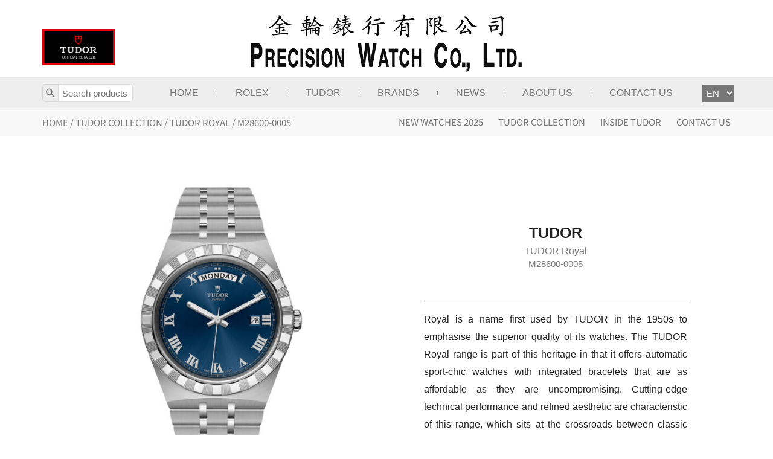

--- FILE ---
content_type: text/html; charset=UTF-8
request_url: https://precisionwatchco.com/en/watches/tudor/tudor-royal/m28600-0005/
body_size: 95974
content:
<!DOCTYPE html>
<html lang="en-US" prefix="og: https://ogp.me/ns#"> <head><meta http-equiv="Content-Type" content="text/html;charset=UTF-8"><script>document.seraph_accel_usbpb=document.createElement;seraph_accel_izrbpb={add:function(b,a=10){void 0===this.a[a]&&(this.a[a]=[]);this.a[a].push(b)},a:{}}</script> <meta name="viewport" content="width=device-width, initial-scale=1"> <link rel="profile" href="https://gmpg.org/xfn/11"> <script type="o/js-lzl">
var theplus_ajax_url = "https://precisionwatchco.com/wp-admin/admin-ajax.php";
		var theplus_nonce = "839245bf68";
</script> <link rel="alternate" href="https://precisionwatchco.com/en/watches/tudor/tudor-royal/m28600-0005/" hreflang="en"> <link rel="alternate" href="https://precisionwatchco.com/zh-hant/watches/tudor/tudor-royal/m28600-0005/" hreflang="zh-HK"> <link rel="alternate" href="https://precisionwatchco.com/zh-hans/watches/tudor/tudor-royal/m28600-0005/" hreflang="zh-CN"> <title>TUDOR Royal Watch - M28600-0005 | Precision Watch</title> <meta name="description" content="Uncover the secrets of Swiss watchmaking, used to build the TUDOR Royal M28600-0005 today. Learn more on the Precision Watch website!"> <meta name="robots" content="follow, index, max-snippet:-1, max-video-preview:-1, max-image-preview:large"> <link rel="canonical" href="https://precisionwatchco.com/en/watches/tudor/tudor-royal/m28600-0005/"> <meta name="keywords" content="M28600-0005,Tudor Royal"> <meta property="og:locale" content="en_US"> <meta property="og:type" content="product"> <meta property="og:locale:alternate" content="zh_HK"> <meta property="og:locale:alternate" content="zh_CN"> <meta property="og:title" content="TUDOR Royal Watch - M28600-0005 | Precision Watch"> <meta property="og:description" content="Uncover the secrets of Swiss watchmaking, used to build the TUDOR Royal M28600-0005 today. Learn more on the Precision Watch website!"> <meta property="og:url" content="https://precisionwatchco.com/en/watches/tudor/tudor-royal/m28600-0005/"> <meta property="og:site_name" content="Precision Watch"> <meta property="og:updated_time" content="2026-01-01T07:19:35+08:00"> <meta property="og:image" content="https://precisionwatchco.com/wp-content/uploads/tudor/upright/M28600-0005.jpg?lm=61A252AE"> <meta property="og:image:secure_url" content="https://precisionwatchco.com/wp-content/uploads/tudor/upright/M28600-0005.jpg?lm=61A252AE"> <meta property="og:image:width" content="1580"> <meta property="og:image:height" content="1580"> <meta property="og:image:alt" content="M28600-0005"> <meta property="og:image:type" content="image/jpeg"> <meta property="product:brand" content="TUDOR Royal"> <meta property="product:price:amount" content="23200"> <meta property="product:price:currency" content="HKD"> <meta name="twitter:card" content="summary_large_image"> <meta name="twitter:title" content="TUDOR Royal Watch - M28600-0005 | Precision Watch"> <meta name="twitter:description" content="Uncover the secrets of Swiss watchmaking, used to build the TUDOR Royal M28600-0005 today. Learn more on the Precision Watch website!"> <meta name="twitter:image" content="https://precisionwatchco.com/wp-content/uploads/tudor/upright/M28600-0005.jpg?lm=61A252AE"> <meta name="twitter:label1" content="Price"> <meta name="twitter:data1" content="$23,200"> <meta name="twitter:label2" content="Availability"> <meta name="twitter:data2" content="Out of stock"> <script type="application/ld+json" class="rank-math-schema-pro">{"@context":"https://schema.org","@graph":[{"@type":"Place","@id":"https://precisionwatchco.com/#place","geo":{"@type":"GeoCoordinates","latitude":"22.277642","longitude":"114.166342"},"hasMap":"https://www.google.com/maps/search/?api=1&amp;query=22.277642,114.166342","address":{"@type":"PostalAddress","streetAddress":"Level 2, Harvey Nichols, Pacific Place 2,","addressLocality":"88 Queensway Road","addressRegion":"Admiralty","postalCode":"00852","addressCountry":"Hong Kong SAR"}},{"@type":["JewelryStore","Organization"],"@id":"https://precisionwatchco.com/#organization","name":"Precision Watch Co Ltd","url":"https://precisionwatchco.com/","sameAs":["https://www.facebook.com/precisionwatchco/"],"email":"enquiries@precisionwatch.com.hk","address":{"@type":"PostalAddress","streetAddress":"Level 2, Harvey Nichols, Pacific Place 2,","addressLocality":"88 Queensway Road","addressRegion":"Admiralty","postalCode":"00852","addressCountry":"Hong Kong SAR"},"logo":{"@type":"ImageObject","@id":"https://precisionwatchco.com/#logo","url":"https://precisionwatchco.com/wp-content/uploads/2021/10/Precision-logo-2.png","contentUrl":"https://precisionwatchco.com/wp-content/uploads/2021/10/Precision-logo-2.png","caption":"Precision Watch","inLanguage":"en-US","width":"800","height":"180"},"priceRange":"$$$","openingHours":["Monday,Tuesday,Wednesday,Thursday,Friday,Saturday,Sunday 11:00-20:00"],"location":{"@id":"https://precisionwatchco.com/#place"},"image":{"@id":"https://precisionwatchco.com/#logo"},"telephone":"+85239682688"},{"@type":"WebSite","@id":"https://precisionwatchco.com/#website","url":"https://precisionwatchco.com/en/","name":"Precision Watch","publisher":{"@id":"https://precisionwatchco.com/#organization"},"inLanguage":"en-US"},{"@type":"ImageObject","@id":"https://precisionwatchco.com/wp-content/uploads/tudor/upright/M28600-0005.jpg","url":"https://precisionwatchco.com/wp-content/uploads/tudor/upright/M28600-0005.jpg","width":"1580","height":"1580","inLanguage":"en-US"},{"@type":"BreadcrumbList","@id":"https://precisionwatchco.com/en/watches/tudor/tudor-royal/m28600-0005/#breadcrumb","itemListElement":[{"@type":"ListItem","position":"1","item":{"@id":"https://precisionwatchco.com/zh-hant/","name":"Home"}},{"@type":"ListItem","position":"2","item":{"@id":"https://precisionwatchco.com/en/watches-category/tudor/tudor-royal/","name":"TUDOR Royal"}},{"@type":"ListItem","position":"3","item":{"@id":"https://precisionwatchco.com/en/watches/tudor/tudor-royal/m28600-0005/","name":"M28600-0005"}}]},{"@type":"ItemPage","@id":"https://precisionwatchco.com/en/watches/tudor/tudor-royal/m28600-0005/#webpage","url":"https://precisionwatchco.com/en/watches/tudor/tudor-royal/m28600-0005/","name":"TUDOR Royal Watch - M28600-0005 | Precision Watch","datePublished":"2021-12-09T16:15:51+08:00","dateModified":"2026-01-01T07:19:35+08:00","isPartOf":{"@id":"https://precisionwatchco.com/#website"},"primaryImageOfPage":{"@id":"https://precisionwatchco.com/wp-content/uploads/tudor/upright/M28600-0005.jpg"},"inLanguage":"en-US","breadcrumb":{"@id":"https://precisionwatchco.com/en/watches/tudor/tudor-royal/m28600-0005/#breadcrumb"}},{"@type":"Product","brand":{"@type":"Brand","name":"TUDOR Royal"},"name":"TUDOR Royal Watch - M28600-0005 | Precision Watch","description":"Uncover the secrets of Swiss watchmaking, used to build the TUDOR Royal M28600-0005 today. Learn more on the Precision Watch website!","category":"Tudor Collection &gt; TUDOR Royal","mainEntityOfPage":{"@id":"https://precisionwatchco.com/en/watches/tudor/tudor-royal/m28600-0005/#webpage"},"image":[{"@type":"ImageObject","url":"https://precisionwatchco.com/wp-content/uploads/tudor/upright/M28600-0005.jpg","height":"1580","width":"1580"},{"@type":"ImageObject","url":"https://precisionwatchco.com/wp-content/uploads/tudor/flat_lay/M28600-0005.jpg","height":"1580","width":"1580"},{"@type":"ImageObject","url":"https://precisionwatchco.com/wp-content/uploads/tudor/laying_down/M28600-0005.jpg","height":"1580","width":"1580"},{"@type":"ImageObject","url":"https://precisionwatchco.com/wp-content/uploads/tudor/presentation/M28600-0005.jpg","height":"1580","width":"1580"}],"offers":{"@type":"Offer","price":"23200","priceCurrency":"HKD","priceValidUntil":"2026-12-31","availability":"https://schema.org/OutOfStock","itemCondition":"NewCondition","url":"https://precisionwatchco.com/en/watches/tudor/tudor-royal/m28600-0005/","seller":{"@type":"Organization","@id":"https://precisionwatchco.com/en/","name":"Precision Watch","url":"https://precisionwatchco.com/en/","logo":"https://precisionwatchco.com/wp-content/uploads/2021/10/Precision-logo-2.png"}},"gtin8":"07630490801769","@id":"https://precisionwatchco.com/en/watches/tudor/tudor-royal/m28600-0005/#richSnippet"}]}</script> <link rel="alternate" type="application/rss+xml" title="Precision Watch » Feed" href="https://precisionwatchco.com/en/feed/"> <link rel="alternate" type="application/rss+xml" title="Precision Watch » Comments Feed" href="https://precisionwatchco.com/en/comments/feed/"> <noscript><style>.lzl{display:none!important;}</style></noscript><style></style><style id="astra-theme-css-css-crit" media="all">@charset "UTF-8";address,blockquote,body,dd,dl,dt,fieldset,figure,h1,h2,h3,h4,h5,h6,hr,html,iframe,legend,li,ol,p,pre,textarea,ul{border:0;font-size:100%;font-style:inherit;font-weight:inherit;margin:0;outline:0;padding:0;vertical-align:baseline}html{-webkit-text-size-adjust:100%;-ms-text-size-adjust:100%}body{margin:0}main,nav{display:block}a{background-color:transparent}a:active{outline:0}a,a:focus,a:hover,a:visited{text-decoration:none}abbr[title]{border-bottom:1px dotted}b,strong{font-weight:700}img{border:0}svg:not(:root){overflow:hidden}button,input,optgroup,select,textarea{color:inherit;font:inherit;margin:0}button{overflow:visible}button,select{text-transform:none}button,html input[type=button],input[type=reset],input[type=submit]{-webkit-appearance:button;cursor:pointer}button::-moz-focus-inner,input::-moz-focus-inner{border:0;padding:0}input{line-height:normal}input[type=checkbox],input[type=radio]{box-sizing:border-box;padding:0}input[type=search]{-webkit-appearance:textfield;box-sizing:content-box}input[type=search]::-webkit-search-cancel-button,input[type=search]::-webkit-search-decoration{-webkit-appearance:none}textarea{overflow:auto}.ast-container{max-width:100%}.ast-container,.ast-container-fluid{margin-left:auto;margin-right:auto;padding-left:20px;padding-right:20px}h1,h2,h3,h4,h5,h6{clear:both}.entry-content h1,h1{color:#808285;font-size:2em;line-height:1.2}.entry-content h2,h2{color:#808285;font-size:1.7em;line-height:1.3}.entry-content h4,h4{color:#808285;line-height:1.5;font-size:1.3em}html{box-sizing:border-box}*,:after,:before{box-sizing:inherit}body{color:#808285;background:#fff;font-style:normal}ol,ul{margin:0 0 1.5em 3em}ul{list-style:disc}li>ol,li>ul{margin-bottom:0;margin-left:1.5em}b,strong{font-weight:700}cite,dfn,em,i{font-style:italic}img{height:auto;max-width:100%}.ast-button,.button,button,input,select,textarea{color:#808285;font-weight:400;font-size:100%;margin:0;vertical-align:baseline}button,input{line-height:normal}.ast-button,.button,button,input[type=button],input[type=reset],input[type=submit]{border:1px solid;border-color:#eaeaea;border-radius:2px;background:#e6e6e6;padding:.6em 1em .4em;color:#fff}.ast-button:focus,.ast-button:hover,.button:focus,.button:hover,button:focus,button:hover,input[type=button]:focus,input[type=button]:hover,input[type=reset]:focus,input[type=reset]:hover,input[type=submit]:focus,input[type=submit]:hover{color:#fff;border-color:#eaeaea}.ast-button:active,.ast-button:focus,.button:active,.button:focus,button:active,button:focus,input[type=button]:active,input[type=button]:focus,input[type=reset]:active,input[type=reset]:focus,input[type=submit]:active,input[type=submit]:focus{border-color:#eaeaea;outline:0}input[type=email],input[type=password],input[type=search],input[type=tel],input[type=text],input[type=url],textarea{color:#666;border:1px solid #ccc;border-radius:2px;-webkit-appearance:none}input[type=email]:focus,input[type=password]:focus,input[type=search]:focus,input[type=tel]:focus,input[type=text]:focus,input[type=url]:focus,textarea:focus{color:#111}textarea{padding-left:3px;width:100%}a{color:#4169e1}a:focus,a:hover{color:#191970}a:focus{outline:thin dotted}a:hover{outline:0}.screen-reader-text{border:0;clip:rect(1px,1px,1px,1px);height:1px;margin:-1px;overflow:hidden;padding:0;position:absolute;width:1px;word-wrap:normal!important}.screen-reader-text:focus{background-color:#f1f1f1;border-radius:2px;box-shadow:0 0 2px 2px rgba(0,0,0,.6);clip:auto!important;color:#21759b;display:block;font-size:12.25px;font-size:.875rem;height:auto;left:5px;line-height:normal;padding:15px 23px 14px;text-decoration:none;top:5px;width:auto;z-index:100000}embed,iframe,object{max-width:100%}::selection{color:#fff;background:#0274be}body{-webkit-font-smoothing:antialiased;-moz-osx-font-smoothing:grayscale}body:not(.logged-in){position:relative}#page{position:relative}a,a:focus{text-decoration:none}.secondary a *,.site-footer a *,.site-header a *,a{transition:all .2s linear}img{vertical-align:middle}p{margin-bottom:1.75em}input,select{line-height:1}.ast-button,.ast-custom-button,body,button,input[type=button],input[type=submit],textarea{line-height:1.85714285714286}.ast-single-post .entry-title,.ast-single-post .entry-title a{line-height:1.2}.entry-title,.entry-title a{font-weight:400}body{background-color:#fff}#page{display:block}#ast-desktop-header .main-header-menu .sub-menu .menu-item.menu-item-has-children>.menu-link .icon-arrow svg{position:absolute;right:.6em;top:50%;transform:translate(0,-50%) rotate(270deg)}.ast-icon.icon-arrow svg{height:.6em;width:.6em;position:relative;margin-left:10px}.ast-icon.icon-search svg{height:1em;width:.9em;margin-top:3px;margin-right:2px}.ast-header-break-point .ast-icon.icon-arrow svg{height:.85em;width:.95em;position:relative;margin-left:10px}.ast-icon svg{fill:currentColor}body{overflow-x:hidden}.ahfb-svg-iconset svg{width:17px;height:17px;transition:none}input[type=email],input[type=number],input[type=password],input[type=reset],input[type=search],input[type=tel],input[type=text],input[type=url],select,textarea{color:#666;padding:.75em;height:auto;border-width:1px;border-style:solid;border-color:#eaeaea;border-radius:2px;background:#fafafa;box-shadow:none;box-sizing:border-box;transition:all .2s linear}input[type=email]:focus,input[type=password]:focus,input[type=reset]:focus,input[type=search]:focus,input[type=tel]:focus,input[type=text]:focus,input[type=url]:focus,select:focus,textarea:focus{background-color:#fff;border-color:#eaeaea;box-shadow:none}textarea{width:100%}input[type=search]:focus{outline:thin dotted}.entry-title{margin-bottom:.2em}</style><link rel="stylesheet/lzl-nc" id="astra-theme-css-css" href="https://precisionwatchco.com/wp-content/cache/seraphinite-accelerator/s/m/d/css/acd5df2542785dd8b0baac36050d3bed.8bb4.css" media="all"><noscript lzl=""><link rel="stylesheet" href="https://precisionwatchco.com/wp-content/cache/seraphinite-accelerator/s/m/d/css/acd5df2542785dd8b0baac36050d3bed.8bb4.css" media="all"></noscript> <style id="astra-theme-css-inline-css">html{font-size:93.75%}a,.page-title{color:#212121}a:hover,a:focus{color:var(--ast-global-color-1)}body,button,input,select,textarea,.ast-button,.ast-custom-button{font-family:-apple-system,BlinkMacSystemFont,Segoe UI,Roboto,Oxygen-Sans,Ubuntu,Cantarell,Helvetica Neue,sans-serif;font-weight:inherit;font-size:15px;font-size:1rem}.entry-title{font-size:30px;font-size:2rem}h1,.entry-content h1{font-size:40px;font-size:2.6666666666667rem}h2,.entry-content h2{font-size:30px;font-size:2rem}h4,.entry-content h4{font-size:20px;font-size:1.3333333333333rem}.ast-single-post .entry-title,.page-title{font-size:30px;font-size:2rem}::selection{background-color:#a7a5a3;color:#000}body,h1,.entry-title a,.entry-content h1,h2,.entry-content h2,h3,.entry-content h3,h4,.entry-content h4,h5,.entry-content h5,h6,.entry-content h6{color:#212121}input:focus,input[type=text]:focus,input[type=email]:focus,input[type=url]:focus,input[type=password]:focus,input[type=reset]:focus,input[type=search]:focus,textarea:focus{border-color:#212121}input[type=radio]:checked,input[type=reset],input[type=checkbox]:checked,input[type=checkbox]:hover:checked,input[type=checkbox]:focus:checked,input[type=range]::-webkit-slider-thumb{border-color:#212121;background-color:#212121;box-shadow:none}.ast-page-builder-template .site-content>.ast-container{max-width:100%;padding:0}.menu-toggle,button,.ast-button,.ast-custom-button,.button,input#submit,input[type=button],input[type=submit],input[type=reset],form[CLASS*=wp-block-search__].wp-block-search .wp-block-search__inside-wrapper .wp-block-search__button{border-style:solid;border-top-width:0;border-right-width:0;border-left-width:0;border-bottom-width:0;color:#000;border-color:#a7a5a3;background-color:#a7a5a3;border-radius:2px;font-family:inherit;font-weight:inherit;line-height:1}button:focus,.menu-toggle:hover,button:hover,.ast-button:hover,.ast-custom-button:hover .button:hover,.ast-custom-button:hover,input[type=reset]:hover,input[type=reset]:focus,input#submit:hover,input#submit:focus,input[type=button]:hover,input[type=button]:focus,input[type=submit]:hover,input[type=submit]:focus,form[CLASS*=wp-block-search__].wp-block-search .wp-block-search__inside-wrapper .wp-block-search__button:hover,form[CLASS*=wp-block-search__].wp-block-search .wp-block-search__inside-wrapper .wp-block-search__button:focus{color:#fff;background-color:var(--ast-global-color-1);border-color:var(--ast-global-color-1)}@media (min-width:544px){.ast-container{max-width:100%}}@media (max-width:544px){.menu-toggle,button,.ast-button,.button,input#submit,input[type=button],input[type=submit],input[type=reset]{padding-top:12px;padding-right:24px;padding-bottom:12px;padding-left:24px}}@media (max-width:921px){.menu-toggle,button,.ast-button,.button,input#submit,input[type=button],input[type=submit],input[type=reset]{padding-top:14px;padding-right:28px;padding-bottom:14px;padding-left:28px}}@media (max-width:921px){.entry-title{font-size:30px}h1,.entry-content h1{font-size:30px}h2,.entry-content h2{font-size:25px}.ast-single-post .entry-title,.page-title{font-size:30px}}@media (max-width:544px){.entry-title{font-size:30px}h1,.entry-content h1{font-size:30px}h2,.entry-content h2{font-size:25px}.ast-single-post .entry-title,.page-title{font-size:30px}}@media (max-width:921px){html{font-size:85.5%}}@media (max-width:544px){html{font-size:85.5%}}@media (min-width:922px){.ast-container{max-width:1240px}}@media (min-width:922px){.site-content .ast-container{display:flex}}@media (max-width:921px){.site-content .ast-container{flex-direction:column}}form.wp-block-search .wp-block-search__button svg{fill:currentColor;width:20px;height:20px}:root{--ast-global-color-0:#212121;--ast-global-color-1:#3a3a3a;--ast-global-color-2:#3a3a3a;--ast-global-color-3:#777;--ast-global-color-4:#f5f5f5;--ast-global-color-5:#fff;--ast-global-color-6:#f2f5f7;--ast-global-color-7:#424242;--ast-global-color-8:#000}h1,.entry-content h1,h2,.entry-content h2,h3,.entry-content h3,h4,.entry-content h4,h5,.entry-content h5,h6,.entry-content h6{color:var(--ast-global-color-2)}.elementor-template-full-width .ast-container{display:block}.ast-header-break-point .main-navigation ul .menu-item .menu-link .icon-arrow:first-of-type svg{top:.2em;margin-top:0;margin-left:0;width:.65em;transform:translate(0,-2px) rotateZ(270deg)}:root{--e-global-color-astglobalcolor0:#212121;--e-global-color-astglobalcolor1:#3a3a3a;--e-global-color-astglobalcolor2:#3a3a3a;--e-global-color-astglobalcolor3:#777;--e-global-color-astglobalcolor4:#f5f5f5;--e-global-color-astglobalcolor5:#fff;--e-global-color-astglobalcolor6:#f2f5f7;--e-global-color-astglobalcolor7:#424242;--e-global-color-astglobalcolor8:#000}</style><link id="astra-theme-css-inline-css-nonCrit" rel="stylesheet/lzl-nc" href="/wp-content/cache/seraphinite-accelerator/s/m/d/css/ffaa8fa6b9afb89c585eb65d902566a1.7af8.css"><noscript lzl=""><link rel="stylesheet" href="/wp-content/cache/seraphinite-accelerator/s/m/d/css/ffaa8fa6b9afb89c585eb65d902566a1.7af8.css"></noscript> <style id="rank-math-toc-block-style-inline-css"></style><link id="rank-math-toc-block-style-inline-css-nonCrit" rel="stylesheet/lzl-nc" href="/wp-content/cache/seraphinite-accelerator/s/m/d/css/1fb99fcf160bb0284c34cbba7d02032d.d4.css"><noscript lzl=""><link rel="stylesheet" href="/wp-content/cache/seraphinite-accelerator/s/m/d/css/1fb99fcf160bb0284c34cbba7d02032d.d4.css"></noscript> <link rel="stylesheet/lzl-nc" id="wc-blocks-vendors-style-css" href="https://precisionwatchco.com/wp-content/cache/seraphinite-accelerator/s/m/d/css/959c60daa22547fcfb1fb077ea56f1c8.28bc.css" media="all"><noscript lzl=""><link rel="stylesheet" href="https://precisionwatchco.com/wp-content/cache/seraphinite-accelerator/s/m/d/css/959c60daa22547fcfb1fb077ea56f1c8.28bc.css" media="all"></noscript> <style id="wc-blocks-style-css-crit" media="all">.screen-reader-text{clip:rect(1px,1px,1px,1px);word-wrap:normal!important;border:0;-webkit-clip-path:inset(50%);clip-path:inset(50%);height:1px;margin:-1px;overflow:hidden;overflow-wrap:normal!important;padding:0;position:absolute!important;width:1px}.screen-reader-text:focus{clip:auto!important;background-color:#fff;border-radius:3px;box-shadow:0 0 2px 2px rgba(0,0,0,.6);-webkit-clip-path:none;clip-path:none;color:#2b2d2f;display:block;font-size:.875rem;font-weight:700;height:auto;left:5px;line-height:normal;padding:15px 23px 14px;text-decoration:none;top:5px;width:auto;z-index:100000}.wc-block-components-checkout-return-to-cart-button svg{fill:currentColor;left:0;position:absolute;top:50%;transform:translateY(-50%)}.rtl .wc-block-components-checkout-return-to-cart-button svg{transform:translateY(-50%) scale(-1)}:root{--drawer-width:480px;--neg-drawer-width:calc(var(--drawer-width) * -1)}@-webkit-keyframes fadein{0%{opacity:0}to{opacity:1}}@keyframes fadein{0%{opacity:0}to{opacity:1}}@-webkit-keyframes slidein{0%{transform:translateX(0)}to{transform:translateX(max(-100%,var(--neg-drawer-width)))}}@keyframes slidein{0%{transform:translateX(0)}to{transform:translateX(max(-100%,var(--neg-drawer-width)))}}@-webkit-keyframes rtlslidein{0%{transform:translateX(0)}to{transform:translateX(min(100%,var(--drawer-width)))}}@keyframes rtlslidein{0%{transform:translateX(0)}to{transform:translateX(min(100%,var(--drawer-width)))}}.wc-block-components-drawer__close svg{fill:currentColor;display:block}@-webkit-keyframes spin{0%{transform:rotate(0deg)}to{transform:rotate(1turn)}}@keyframes spin{0%{transform:rotate(0deg)}to{transform:rotate(1turn)}}.wc-block-components-notices .wc-block-components-notices__notice .components-notice__dismiss svg{fill:currentColor;vertical-align:text-top}.wc-block-product-categories__button svg{fill:currentColor;outline:none}.rtl .wc-block-product-categories__button svg{transform:rotate(180deg)}.wc-block-product-search .wc-block-product-search__button svg{fill:currentColor;outline:none}.rtl .wc-block-product-search .wc-block-product-search__button svg{transform:rotate(180deg)}.wc-blocks-components-form-token-field-wrapper:not(.single-selection) .components-form-token-field__input-container .components-button.components-form-token-field__remove-token.has-icon svg{background-color:#e0e0e0;border-radius:25px}@-webkit-keyframes spinner__animation{0%{-webkit-animation-timing-function:cubic-bezier(.5856,.0703,.4143,.9297);animation-timing-function:cubic-bezier(.5856,.0703,.4143,.9297);transform:rotate(0deg)}to{transform:rotate(1turn)}}@keyframes spinner__animation{0%{-webkit-animation-timing-function:cubic-bezier(.5856,.0703,.4143,.9297);animation-timing-function:cubic-bezier(.5856,.0703,.4143,.9297);transform:rotate(0deg)}to{transform:rotate(1turn)}}@-webkit-keyframes loading__animation{to{transform:translateX(100%)}}@keyframes loading__animation{to{transform:translateX(100%)}}</style><link rel="stylesheet/lzl-nc" id="wc-blocks-style-css" href="https://precisionwatchco.com/wp-content/cache/seraphinite-accelerator/s/m/d/css/1d27835f07f4513165aed56b672dfa56.40d43.css" media="all"><noscript lzl=""><link rel="stylesheet" href="https://precisionwatchco.com/wp-content/cache/seraphinite-accelerator/s/m/d/css/1d27835f07f4513165aed56b672dfa56.40d43.css" media="all"></noscript> <style id="cookie-law-info-css-crit" media="all">#cookie-law-info-bar,.wt-cli-cookie-bar{box-sizing:border-box;font-size:10pt;margin:0 auto;padding:10px;position:absolute;text-align:center;width:100%;z-index:99999;box-shadow:rgba(0,0,0,.5) 0px 5px 10px;display:none;left:0}#cookie-law-info-again{font-size:10pt;margin:0;padding:5px 10px;text-align:center;z-index:9999;cursor:pointer;box-shadow:#161616 2px 2px 5px 2px}#cookie-law-info-bar span{vertical-align:middle}.cli-plugin-button,.cli-plugin-button:visited{display:inline-block;padding:8px 16px;color:#fff;text-decoration:none;text-decoration:none;-moz-border-radius:4px;-webkit-border-radius:4px;position:relative;cursor:pointer}.cli-plugin-button:hover{background-color:#111;color:#fff;text-decoration:none}.cli-plugin-button,.cli-plugin-button:visited,.medium.cli-plugin-button,.medium.cli-plugin-button:visited{font-size:13px;font-weight:500;line-height:1}.cli-bar-popup{-moz-background-clip:padding;-webkit-background-clip:padding;background-clip:padding-box;-webkit-border-radius:30px;-moz-border-radius:30px;border-radius:30px;padding:20px}@media only screen and (max-width:768px){.cli-settings-mobile:hover{box-shadow:none!important}.cli-plugin-button{margin:10px}}@media only screen and (max-width:567px){.cli-switch .cli-slider:after{display:none}.cli-tab-header a.cli-nav-link{font-size:12px}.cli-modal .cli-modal-close{right:-10px;top:-15px}}.wt-cli-cookie-bar-container{display:none}.wt-cli-necessary-checkbox{display:none!important}</style><link rel="stylesheet/lzl-nc" id="cookie-law-info-css" href="https://precisionwatchco.com/wp-content/cache/seraphinite-accelerator/s/m/d/css/4d680de55a7942cc194ecaa619c5af60.bb5.css" media="all"><noscript lzl=""><link rel="stylesheet" href="https://precisionwatchco.com/wp-content/cache/seraphinite-accelerator/s/m/d/css/4d680de55a7942cc194ecaa619c5af60.bb5.css" media="all"></noscript> <style id="cookie-law-info-gdpr-css-crit" media="all">.cli-container-fluid{padding-right:15px;padding-left:15px;margin-right:auto;margin-left:auto}.cli-row{display:-ms-flexbox;display:flex;-ms-flex-wrap:wrap;flex-wrap:wrap;margin-right:-15px;margin-left:-15px}.cli-align-items-stretch{-ms-flex-align:stretch!important;align-items:stretch!important}.cli-px-0{padding-left:0;padding-right:0}.cli-btn{cursor:pointer;font-size:14px;display:inline-block;font-weight:400;text-align:center;white-space:nowrap;vertical-align:middle;-webkit-user-select:none;-moz-user-select:none;-ms-user-select:none;user-select:none;border:1px solid transparent;padding:.5rem 1.25rem;line-height:1;border-radius:.25rem;transition:all .15s ease-in-out}.cli-btn:hover{opacity:.8}.cli-btn:focus{outline:0}.cli-modal-backdrop{position:fixed;top:0;right:0;bottom:0;left:0;z-index:1040;background-color:#000;-webkit-transform:scale(0);transform:scale(0);transition:opacity ease-in-out .5s}.cli-modal-backdrop.cli-fade{opacity:0}.cli-modal{position:fixed;top:0;right:0;bottom:0;left:0;z-index:99999;-webkit-transform:scale(0);transform:scale(0);overflow:hidden;outline:0;visibility:hidden}.cli-modal a{text-decoration:none}.cli-modal .cli-modal-dialog{position:relative;width:auto;margin:.5rem;pointer-events:none;font-family:inherit;font-size:1rem;font-weight:400;line-height:1.5;color:#212529;text-align:left;display:-ms-flexbox;display:flex;-ms-flex-align:center;align-items:center;min-height:calc(100% - ( .5rem * 2 ))}@media (min-width:576px){.cli-modal .cli-modal-dialog{max-width:500px;margin:1.75rem auto;min-height:calc(100% - ( 1.75rem * 2 ))}}.cli-modal-content{position:relative;display:-ms-flexbox;display:flex;-ms-flex-direction:column;flex-direction:column;width:100%;pointer-events:auto;background-clip:padding-box;border-radius:.2rem;box-sizing:border-box;outline:0}.cli-modal-footer{position:relative}.cli-modal .cli-modal-close:focus{outline:0}.cli-switch{display:inline-block;position:relative;min-height:1px;padding-left:38px;font-size:14px;width:auto}.cli-switch input[type=checkbox]{display:block;margin:0;width:0;position:absolute!important;left:0!important;opacity:0!important}.cli-switch .cli-slider{background-color:#e3e1e8;height:20px;width:38px;bottom:0;cursor:pointer;left:0;position:absolute;right:0;top:0;transition:.4s}.cli-switch .cli-slider:before{bottom:2px;content:"";height:15px;left:3px;position:absolute;transition:.4s;width:15px}.cli-switch input:checked+.cli-slider{background-color:#28a745}.cli-switch input:checked+.cli-slider:before{transform:translateX(18px)}.cli-switch .cli-slider{border-radius:34px;font-size:0}.cli-switch .cli-slider:before{border-radius:50%}.cli-nav-pills,.cli-tab-content{width:100%;padding:5px 30px 5px 5px;box-sizing:border-box}@media (max-width:767px){.cli-nav-pills,.cli-tab-content{padding:30px 10px}}.cli-tab-content p{color:#343438;font-size:14px;margin-top:0}.cli-wrapper{max-width:100%;float:none;margin:0 auto}.cli-tab-footer .cli-btn{padding:10px 15px;width:auto;text-decoration:none}.cli-tab-footer{width:100%;text-align:right;padding:20px 0}.cli-col-12{width:100%}.cli-tab-header{display:flex;justify-content:space-between}.cli-tab-header a:before{width:10px;height:2px;left:0;top:calc(50% - 1px)}.cli-tab-header a:after{width:2px;height:10px;left:4px;top:calc(50% - 5px);-webkit-transform:none;transform:none}.cli-tab-header a:before{width:7px;height:7px;border-right:1px solid #4a6e78;border-bottom:1px solid #4a6e78;content:" ";transform:rotate(-45deg);-webkit-transition:all .2s ease-in-out;-moz-transition:all .2s ease-in-out;transition:all .2s ease-in-out;margin-right:10px}.cli-tab-header a.cli-nav-link{position:relative;display:flex;align-items:center;font-size:14px;color:#000;text-decoration:none}.cli-tab-header{border-radius:5px;padding:12px 15px;cursor:pointer;transition:background-color .2s ease-out .3s,color .2s ease-out 0s;background-color:#f2f2f2}.cli-modal .cli-modal-close{position:absolute;right:0;top:0;z-index:1;-webkit-appearance:none;width:40px;height:40px;padding:0;padding:10px;border-radius:50%;background:0 0;border:none}.cli-tab-container h4{font-family:inherit;font-size:16px;margin-bottom:15px;margin:10px 0}.cli-tab-container p,.cli-privacy-content-text{font-size:14px;line-height:1.4;margin-top:0;padding:0;color:#000}.cli-tab-content{display:none}.cli-tab-section .cli-tab-content{padding:10px 20px 5px}.cli-tab-section{margin-top:5px}@media (min-width:992px){.cli-modal .cli-modal-dialog{max-width:645px}}.cli-switch .cli-slider:after{content:attr(data-cli-disable);position:absolute;right:50px;font-size:12px;text-align:right;min-width:120px}.cli-switch input:checked+.cli-slider:after{content:attr(data-cli-enable)}a.cli-privacy-readmore{font-size:12px;margin-top:12px;display:inline-block;cursor:pointer;text-decoration:underline}.cli-privacy-overview{padding-bottom:12px}a.cli-privacy-readmore:before{content:attr(data-readmore-text)}.cli-modal-close svg{fill:#000}span.cli-necessary-caption{color:#000;font-size:12px}.cli-tab-container .cli-row{max-height:500px;overflow-y:auto}@keyframes blowUpContent{0%{-webkit-transform:scale(1);transform:scale(1);opacity:1}99.9%{-webkit-transform:scale(2);transform:scale(2);opacity:0}100%{-webkit-transform:scale(0);transform:scale(0)}}@keyframes blowUpContentTwo{0%{-webkit-transform:scale(2);transform:scale(2);opacity:0}100%{-webkit-transform:scale(1);transform:scale(1);opacity:1}}@keyframes blowUpModal{0%{-webkit-transform:scale(0);transform:scale(0)}100%{-webkit-transform:scale(1);transform:scale(1)}}@keyframes blowUpModalTwo{0%{-webkit-transform:scale(1);transform:scale(1);opacity:1}50%{-webkit-transform:scale(.5);transform:scale(.5);opacity:0}100%{-webkit-transform:scale(0);transform:scale(0);opacity:0}}.cli-bar-container{float:none;margin:0 auto;justify-content:space-between;display:flex;align-items:center;flex-wrap:wrap}.cli-style-v2 a{cursor:pointer}.cli-style-v2{font-size:11pt;font-weight:400}.cli-bar-message{width:70%;text-align:left}@media (max-width:985px){.cli-bar-message{width:100%}.cli-bar-container{justify-content:center}}#cookie-law-info-bar a,.wt-cli-category-widget .wt-cli-form-group label{cursor:pointer}.wt-cli-sr-only{display:none}.wt-cli-privacy-accept-btn{margin-left:10px}.cli_settings_button:focus,#cookie-law-info-again:focus,#wt-cli-cookie-banner-title:focus,.cli-plugin-main-link,.cli_action_button,.cli-privacy-readmore,.cli-tab-header a,.cli-switch .cli-slider,.cli-tab-content .cli-tab-pane:focus{outline:0}.cli-plugin-button:focus{outline:0;opacity:.7}.wt-cli-privacy-overview-actions{padding-bottom:0}.wt-cli-cookie-description{font-size:14px;line-height:1.4;margin-top:0;padding:0;color:#000}</style><link rel="stylesheet/lzl-nc" id="cookie-law-info-gdpr-css" href="https://precisionwatchco.com/wp-content/cache/seraphinite-accelerator/s/m/d/css/d86574c846fc1e3a8ad7f96351bd0926.2ba7.css" media="all"><noscript lzl=""><link rel="stylesheet" href="https://precisionwatchco.com/wp-content/cache/seraphinite-accelerator/s/m/d/css/d86574c846fc1e3a8ad7f96351bd0926.2ba7.css" media="all"></noscript> <style id="cookie-law-info-gdpr-inline-css">.cli-modal-content,.cli-tab-content{background-color:#fff}.cli-privacy-content-text,.cli-modal .cli-modal-dialog,.cli-tab-container p,a.cli-privacy-readmore{color:#000}.cli-tab-header{background-color:#f2f2f2}.cli-tab-header,.cli-tab-header a.cli-nav-link,span.cli-necessary-caption,.cli-switch .cli-slider:after{color:#000}.cli-switch .cli-slider:before{background-color:#fff}.cli-switch input:checked+.cli-slider:before{background-color:#fff}.cli-switch .cli-slider{background-color:#e3e1e8}.cli-switch input:checked+.cli-slider{background-color:#28a745}.cli-modal-close svg{fill:#000}.cli-tab-footer .wt-cli-privacy-accept-btn{background-color:#00acad;color:#fff}.cli-tab-header a:before{border-right:1px solid #000;border-bottom:1px solid #000}</style><link id="cookie-law-info-gdpr-inline-css-nonCrit" rel="stylesheet/lzl-nc" href="/wp-content/cache/seraphinite-accelerator/s/m/d/css/55109e8f0c4b5a8b0f0b7497b169fe75.53.css"><noscript lzl=""><link rel="stylesheet" href="/wp-content/cache/seraphinite-accelerator/s/m/d/css/55109e8f0c4b5a8b0f0b7497b169fe75.53.css"></noscript> <link rel="stylesheet/lzl-nc" id="wcpf-plugin-style-css" href="https://precisionwatchco.com/wp-content/cache/seraphinite-accelerator/s/m/d/css/a8f0862e555b7aa1f7d5fb401e9a5079.5687.css" media="all"><noscript lzl=""><link rel="stylesheet" href="https://precisionwatchco.com/wp-content/cache/seraphinite-accelerator/s/m/d/css/a8f0862e555b7aa1f7d5fb401e9a5079.5687.css" media="all"></noscript> <style id="photoswipe-css-crit" media="all">button.pswp__button{box-shadow:none!important;background-image:url("[data-uri]")!important}button.pswp__button,button.pswp__button--arrow--left::before,button.pswp__button--arrow--right::before,button.pswp__button:hover{background-color:transparent!important}button.pswp__button--arrow--left,button.pswp__button--arrow--left:hover,button.pswp__button--arrow--right,button.pswp__button--arrow--right:hover{background-image:none!important}button.pswp__button--close:hover{background-position:0 -44px}button.pswp__button--zoom:hover{background-position:-88px 0}.pswp{display:none;position:absolute;width:100%;height:100%;left:0;top:0;overflow:hidden;-ms-touch-action:none;touch-action:none;z-index:1500;-webkit-text-size-adjust:100%;-webkit-backface-visibility:hidden;outline:0}.pswp *{-webkit-box-sizing:border-box;box-sizing:border-box}.pswp__bg{position:absolute;left:0;top:0;width:100%;height:100%;background:#000;opacity:0;-webkit-transform:translateZ(0);transform:translateZ(0);-webkit-backface-visibility:hidden;will-change:opacity}.pswp__scroll-wrap{position:absolute;left:0;top:0;width:100%;height:100%;overflow:hidden}.pswp__container,.pswp__zoom-wrap{-ms-touch-action:none;touch-action:none;position:absolute;left:0;right:0;top:0;bottom:0}.pswp__container,.pswp__img{-webkit-user-select:none;-moz-user-select:none;-ms-user-select:none;user-select:none;-webkit-tap-highlight-color:transparent;-webkit-touch-callout:none}.pswp__bg{will-change:opacity;-webkit-transition:opacity 333ms cubic-bezier(.4,0,.22,1);transition:opacity 333ms cubic-bezier(.4,0,.22,1)}.pswp__container,.pswp__zoom-wrap{-webkit-backface-visibility:hidden}.pswp__item{position:absolute;left:0;right:0;top:0;bottom:0;overflow:hidden}</style><link rel="stylesheet/lzl-nc" id="photoswipe-css" href="https://precisionwatchco.com/wp-content/cache/seraphinite-accelerator/s/m/d/css/2938cab4fb9fc7b1166d9ef10a8c645f.5cd.css" media="all"><noscript lzl=""><link rel="stylesheet" href="https://precisionwatchco.com/wp-content/cache/seraphinite-accelerator/s/m/d/css/2938cab4fb9fc7b1166d9ef10a8c645f.5cd.css" media="all"></noscript> <style id="photoswipe-default-skin-css-crit" media="all">.pswp__button{width:44px;height:44px;position:relative;background:0 0;cursor:pointer;overflow:visible;-webkit-appearance:none;display:block;border:0;padding:0;margin:0;float:right;opacity:.75;-webkit-transition:opacity .2s;transition:opacity .2s;-webkit-box-shadow:none;box-shadow:none}.pswp__button:focus,.pswp__button:hover{opacity:1}.pswp__button:active{outline:0;opacity:.9}.pswp__button::-moz-focus-inner{padding:0;border:0}.pswp__button,.pswp__button--arrow--left:before,.pswp__button--arrow--right:before{background:url("[data-uri]") 0 0 no-repeat;background-size:264px 88px;width:44px;height:44px}.pswp__button--close{background-position:0 -44px}.pswp__button--share{background-position:-44px -44px}.pswp__button--fs{display:none}.pswp__button--zoom{display:none;background-position:-88px 0}.pswp__button--arrow--left,.pswp__button--arrow--right{background:0 0;top:50%;margin-top:-50px;width:70px;height:100px;position:absolute}.pswp__button--arrow--left{left:0}.pswp__button--arrow--right{right:0}.pswp__button--arrow--left:before,.pswp__button--arrow--right:before{content:"";top:35px;background-color:rgba(0,0,0,.3);height:30px;width:32px;position:absolute}.pswp__button--arrow--left:before{left:6px;background-position:-138px -44px}.pswp__button--arrow--right:before{right:6px;background-position:-94px -44px}.pswp__counter,.pswp__share-modal{-webkit-user-select:none;-moz-user-select:none;-ms-user-select:none;user-select:none}.pswp__share-modal{display:block;background:rgba(0,0,0,.5);width:100%;height:100%;top:0;left:0;padding:10px;position:absolute;z-index:1600;opacity:0;-webkit-transition:opacity .25s ease-out;transition:opacity .25s ease-out;-webkit-backface-visibility:hidden;will-change:opacity}.pswp__share-modal--hidden{display:none}.pswp__share-tooltip{z-index:1620;position:absolute;background:#fff;top:56px;border-radius:2px;display:block;width:auto;right:44px;-webkit-box-shadow:0 2px 5px rgba(0,0,0,.25);box-shadow:0 2px 5px rgba(0,0,0,.25);-webkit-transform:translateY(6px);-ms-transform:translateY(6px);transform:translateY(6px);-webkit-transition:-webkit-transform .25s;transition:transform .25s;-webkit-backface-visibility:hidden;will-change:transform}.pswp__counter{position:absolute;left:0;top:0;height:44px;font-size:13px;line-height:44px;color:#fff;opacity:.75;padding:0 10px}.pswp__caption{position:absolute;left:0;bottom:0;width:100%;min-height:44px}.pswp__caption__center{text-align:left;max-width:420px;margin:0 auto;font-size:13px;padding:10px;line-height:20px;color:#ccc}.pswp__preloader{width:44px;height:44px;position:absolute;top:0;left:50%;margin-left:-22px;opacity:0;-webkit-transition:opacity .25s ease-out;transition:opacity .25s ease-out;will-change:opacity;direction:ltr}.pswp__preloader__icn{width:20px;height:20px;margin:12px}@media screen and (max-width:1024px){.pswp__preloader{position:relative;left:auto;top:auto;margin:0;float:right}}@-webkit-keyframes clockwise{0%{-webkit-transform:rotate(0);transform:rotate(0)}100%{-webkit-transform:rotate(360deg);transform:rotate(360deg)}}@keyframes clockwise{0%{-webkit-transform:rotate(0);transform:rotate(0)}100%{-webkit-transform:rotate(360deg);transform:rotate(360deg)}}@-webkit-keyframes donut-rotate{0%{-webkit-transform:rotate(0);transform:rotate(0)}50%{-webkit-transform:rotate(-140deg);transform:rotate(-140deg)}100%{-webkit-transform:rotate(0);transform:rotate(0)}}@keyframes donut-rotate{0%{-webkit-transform:rotate(0);transform:rotate(0)}50%{-webkit-transform:rotate(-140deg);transform:rotate(-140deg)}100%{-webkit-transform:rotate(0);transform:rotate(0)}}.pswp__ui{-webkit-font-smoothing:auto;visibility:visible;opacity:1;z-index:1550}.pswp__top-bar{position:absolute;left:0;top:0;height:44px;width:100%}.pswp--has_mouse .pswp__button--arrow--left,.pswp--has_mouse .pswp__button--arrow--right,.pswp__caption,.pswp__top-bar{-webkit-backface-visibility:hidden;will-change:opacity;-webkit-transition:opacity 333ms cubic-bezier(.4,0,.22,1);transition:opacity 333ms cubic-bezier(.4,0,.22,1)}.pswp__caption,.pswp__top-bar{background-color:rgba(0,0,0,.5)}.pswp__ui--hidden .pswp__button--arrow--left,.pswp__ui--hidden .pswp__button--arrow--right,.pswp__ui--hidden .pswp__caption,.pswp__ui--hidden .pswp__top-bar{opacity:.001}</style><link rel="stylesheet/lzl-nc" id="photoswipe-default-skin-css" href="https://precisionwatchco.com/wp-content/cache/seraphinite-accelerator/s/m/d/css/ffc83b7fb4e436e7f50ddd8e75cd7022.15b7.css" media="all"><noscript lzl=""><link rel="stylesheet" href="https://precisionwatchco.com/wp-content/cache/seraphinite-accelerator/s/m/d/css/ffc83b7fb4e436e7f50ddd8e75cd7022.15b7.css" media="all"></noscript> <style id="woocommerce-layout-css-crit" media="all">.woocommerce img,.woocommerce-page img{height:auto;max-width:100%}.woocommerce #content div.product div.images,.woocommerce div.product div.images,.woocommerce-page #content div.product div.images,.woocommerce-page div.product div.images{float:left;width:48%}</style><link rel="stylesheet/lzl-nc" id="woocommerce-layout-css" href="https://precisionwatchco.com/wp-content/cache/seraphinite-accelerator/s/m/d/css/7f9001010dec285fe21575c84c46b011.3ae1.css" media="all"><noscript lzl=""><link rel="stylesheet" href="https://precisionwatchco.com/wp-content/cache/seraphinite-accelerator/s/m/d/css/7f9001010dec285fe21575c84c46b011.3ae1.css" media="all"></noscript> <link rel="stylesheet/lzl-nc" id="woocommerce-smallscreen-css" href="https://precisionwatchco.com/wp-content/cache/seraphinite-accelerator/s/m/d/css/cccdc45236470fe79e22941dc708b36e.1660.css" media="only screen and (max-width: 921px)"><noscript lzl=""><link rel="stylesheet" href="https://precisionwatchco.com/wp-content/cache/seraphinite-accelerator/s/m/d/css/cccdc45236470fe79e22941dc708b36e.1660.css" media="only screen and (max-width: 921px)"></noscript> <style id="woocommerce-general-css-crit" media="all">@charset "UTF-8";@keyframes spin{100%{transform:rotate(360deg)}}.screen-reader-text{border:0;clip:rect(1px,1px,1px,1px);clip-path:inset(50%);height:1px;margin:-1px;overflow:hidden;padding:0;position:absolute;width:1px;word-wrap:normal!important}.woocommerce h2{margin-bottom:.7em}.woocommerce .woocommerce-breadcrumb{margin:0 0 1em;padding:0;font-size:.92em;color:#777}.woocommerce .woocommerce-breadcrumb::after,.woocommerce .woocommerce-breadcrumb::before{content:" ";display:table}.woocommerce .woocommerce-breadcrumb::after{clear:both}.woocommerce .woocommerce-breadcrumb a{color:#777}.woocommerce div.product{margin-bottom:0;position:relative}.woocommerce div.product .product_title{clear:none;margin-top:0;padding:0}.woocommerce div.product .product_title{margin:0 0 .5em}.woocommerce div.product div.images{margin-bottom:2em}.woocommerce div.product div.images img{display:block;width:100%;height:auto;box-shadow:none}.woocommerce div.product div.images.woocommerce-product-gallery{position:relative}.woocommerce div.product div.images .woocommerce-product-gallery__wrapper{transition:all cubic-bezier(.795,-.035,0,1) .5s;margin:0;padding:0}.woocommerce div.product div.images .woocommerce-product-gallery__image:nth-child(n+2){width:25%;display:inline-block}.woocommerce #reviews #comments ol.commentlist li .comment-text meta,.woocommerce #reviews #comments ol.commentlist li .comment-text p.meta{order:1;width:100%;font-size:1em;margin-bottom:.2em}.pswp{z-index:999999}.woocommerce .pswp__caption__center,.woocommerce-page .pswp__caption__center{text-align:center}.woocommerce .pswp__bg,.woocommerce-page .pswp__bg{opacity:.7!important}.woocommerce form .form-row textarea,.woocommerce input[type=email],.woocommerce input[type=number],.woocommerce input[type=password],.woocommerce input[type=reset],.woocommerce input[type=search],.woocommerce input[type=tel],.woocommerce input[type=text],.woocommerce input[type=url],.woocommerce textarea,.woocommerce-page form .form-row textarea,.woocommerce-page input[type=email],.woocommerce-page input[type=number],.woocommerce-page input[type=password],.woocommerce-page input[type=reset],.woocommerce-page input[type=search],.woocommerce-page input[type=tel],.woocommerce-page input[type=text],.woocommerce-page input[type=url],.woocommerce-page textarea{border-color:#ddd;background:#fff;box-shadow:none;border-radius:0}.woocommerce form .form-row textarea:focus,.woocommerce input[type=email]:focus,.woocommerce input[type=number]:focus,.woocommerce input[type=password]:focus,.woocommerce input[type=reset]:focus,.woocommerce input[type=search]:focus,.woocommerce input[type=tel]:focus,.woocommerce input[type=text]:focus,.woocommerce input[type=url]:focus,.woocommerce textarea:focus,.woocommerce-page form .form-row textarea:focus,.woocommerce-page input[type=email]:focus,.woocommerce-page input[type=number]:focus,.woocommerce-page input[type=password]:focus,.woocommerce-page input[type=reset]:focus,.woocommerce-page input[type=search]:focus,.woocommerce-page input[type=tel]:focus,.woocommerce-page input[type=text]:focus,.woocommerce-page input[type=url]:focus,.woocommerce-page textarea:focus{box-shadow:none;border-color:#ddd}.woocommerce .select2-container .select2-selection--single,.woocommerce select,.woocommerce-page .select2-container .select2-selection--single,.woocommerce-page select{padding:.75em;border:1px solid #ddd;border-radius:0;box-shadow:none}.woocommerce .select2-container .select2-selection--single:focus,.woocommerce select:focus,.woocommerce-page .select2-container .select2-selection--single:focus,.woocommerce-page select:focus{outline:0}button.pswp__button{box-shadow:none!important;background-image:url("[data-uri]")!important}button.pswp__button,button.pswp__button--arrow--left::before,button.pswp__button--arrow--right::before,button.pswp__button:hover{background-color:transparent!important}button.pswp__button--arrow--left,button.pswp__button--arrow--left:hover,button.pswp__button--arrow--right,button.pswp__button--arrow--right:hover{background-image:none!important}button.pswp__button--close:hover{background-position:0 -44px}button.pswp__button--zoom:hover{background-position:-88px 0}.woocommerce h2,.woocommerce-account h2{font-size:1.625rem}</style><link rel="stylesheet/lzl-nc" id="woocommerce-general-css" href="https://precisionwatchco.com/wp-content/cache/seraphinite-accelerator/s/m/d/css/7f6678af1a91aeadd4dba4ae590190e7.1c7b9.css" media="all"><noscript lzl=""><link rel="stylesheet" href="https://precisionwatchco.com/wp-content/cache/seraphinite-accelerator/s/m/d/css/7f6678af1a91aeadd4dba4ae590190e7.1c7b9.css" media="all"></noscript> <style id="woocommerce-general-inline-css">@media (max-width:921px){.woocommerce div.product div.images,.woocommerce div.product div.summary,.woocommerce #content div.product div.images,.woocommerce #content div.product div.summary,.woocommerce-page div.product div.images,.woocommerce-page div.product div.summary,.woocommerce-page #content div.product div.images,.woocommerce-page #content div.product div.summary{float:none;width:100%}}</style><link id="woocommerce-general-inline-css-nonCrit" rel="stylesheet/lzl-nc" href="/wp-content/cache/seraphinite-accelerator/s/m/d/css/be0125632c52f97aa2bcfad301817adb.37f7.css"><noscript lzl=""><link rel="stylesheet" href="/wp-content/cache/seraphinite-accelerator/s/m/d/css/be0125632c52f97aa2bcfad301817adb.37f7.css"></noscript> <style id="woocommerce-inline-inline-css"></style><link id="woocommerce-inline-inline-css-nonCrit" rel="stylesheet/lzl-nc" href="/wp-content/cache/seraphinite-accelerator/s/m/d/css/5db95e3c7eb4b3a48f4823ff4485b59e.39.css"><noscript lzl=""><link rel="stylesheet" href="/wp-content/cache/seraphinite-accelerator/s/m/d/css/5db95e3c7eb4b3a48f4823ff4485b59e.39.css"></noscript> <style id="aws-style-css-crit" media="all">@-webkit-keyframes load8{0%{-webkit-transform:rotate(0deg);transform:rotate(0deg)}to{-webkit-transform:rotate(360deg);transform:rotate(360deg)}}@keyframes load8{0%{-webkit-transform:rotate(0deg);transform:rotate(0deg)}to{-webkit-transform:rotate(360deg);transform:rotate(360deg)}}.aws-container .aws-search-form{position:relative;width:100%;float:none!important;display:-webkit-box!important;display:-moz-box!important;display:-ms-flexbox!important;display:-webkit-flex!important;display:flex!important;align-items:stretch;height:44px}.aws-container .aws-search-form *,.aws-search-result{-moz-box-sizing:border-box;-webkit-box-sizing:border-box;box-sizing:border-box;-moz-hyphens:manual;-webkit-hyphens:manual;hyphens:manual;border-radius:0!important}.aws-container .aws-search-form .aws-loader,.aws-container .aws-search-form .aws-loader:after{border-radius:50%!important;width:20px;height:20px}.aws-container .aws-search-form .aws-wrapper{flex-grow:1;position:relative;vertical-align:top;padding:0;width:100%;overflow:hidden}.aws-container .aws-search-form .aws-loader{position:absolute;display:none;right:10px;top:50%;z-index:999;margin:-10px 0 0;font-size:10px;text-indent:-9999em;border-top:3px solid #ededed;border-right:3px solid #ededed;border-bottom:3px solid #ededed;border-left:3px solid #555}.aws-container .aws-search-label{position:absolute!important;left:-10000px;top:auto;width:1px;height:1px;overflow:hidden;clip:rect(1px,1px,1px,1px)}.aws-container .aws-search-field{width:100%;max-width:100%;color:#313131;padding:6px;line-height:30px;display:block;font-size:12px;position:relative;z-index:2;-webkit-appearance:none;height:100%;margin:0!important;border:1px solid #d8d8d8;outline:0}@media screen and (-webkit-min-device-pixel-ratio:0) and (max-width:1024px){.aws-container .aws-search-field{font-size:16px}}.aws-container .aws-search-field::-ms-clear{display:none;width:0;height:0}.aws-container .aws-search-field::-ms-reveal{display:none;width:0;height:0}.aws-container .aws-search-field::-webkit-search-cancel-button,.aws-container .aws-search-field::-webkit-search-decoration,.aws-container .aws-search-field::-webkit-search-results-button,.aws-container .aws-search-field::-webkit-search-results-decoration{display:none}.aws-container .aws-search-field:focus{background-color:#fff}.aws-container .aws-search-field:focus::-webkit-input-placeholder{color:transparent}.aws-container .aws-search-field:focus:-moz-placeholder{color:transparent}.aws-container .aws-search-field:focus::-moz-placeholder{color:transparent}.aws-container .aws-search-field:focus:-ms-input-placeholder{color:transparent}.aws-container .aws-search-form .aws-search-clear{display:none!important;position:absolute;top:0;right:0;z-index:2;cursor:pointer;color:#757575;height:100%;width:38px;padding:0 0 0 10px;text-align:left}.aws-container .aws-search-form .aws-search-clear span{position:relative;display:block;font-size:24px;line-height:24px;top:50%;margin-top:-12px}.aws-container .aws-search-form .aws-search-btn{padding:0;line-height:10px;width:42px}.aws-container .aws-search-form .aws-search-btn_icon{display:inline-block;fill:currentColor;height:24px;line-height:24px;position:relative;width:42px;color:#555}.aws-container .aws-search-form .aws-search-btn svg{display:block;height:100%;width:100%}.aws-container .aws-search-form .aws-form-btn{display:-webkit-box;display:-moz-box;display:-ms-flexbox;display:-webkit-flex;display:flex;justify-content:center;flex-direction:column;text-align:center;background:#ededed;border:1px solid #d8d8d8;margin:0 0 0 -1px;cursor:pointer;position:relative;white-space:nowrap;-moz-user-select:none;-ms-user-select:none;user-select:none;-webkit-transition:background-color 100ms ease-in-out;-moz-transition:background-color 100ms ease-in-out;-o-transition:background-color 100ms ease-in-out;transition:background-color 100ms ease-in-out}.aws-container .aws-search-form .aws-form-btn:hover{background:#dcdcdc}.aws-container .aws-search-form .aws-form-btn:active{background:#d8d8d8}.aws-container[data-buttons-order="3"] .aws-search-form .aws-wrapper{-webkit-order:2;order:2}.aws-container[data-buttons-order="3"] .aws-search-form .aws-search-btn{margin:0 -1px 0 0}.aws-search-result .aws_result_featured svg{width:13px;height:13px;fill:#fa0;vertical-align:bottom}</style><link rel="stylesheet/lzl-nc" id="aws-style-css" href="https://precisionwatchco.com/wp-content/cache/seraphinite-accelerator/s/m/d/css/3f32b77e9dbef5e96545264a8c09e4d0.17db.css" media="all"><noscript lzl=""><link rel="stylesheet" href="https://precisionwatchco.com/wp-content/cache/seraphinite-accelerator/s/m/d/css/3f32b77e9dbef5e96545264a8c09e4d0.17db.css" media="all"></noscript> <style id="astra-addon-css-css-crit" media="all">@keyframes sk-bouncedelay{0%,100%,80%{transform:scale(0)}40%{transform:scale(1)}}@keyframes ast-qv-spin{100%{transform:rotate(360deg);transform:rotate(360deg)}}@keyframes spin{100%{transform:rotate(360deg);transform:rotate(360deg)}}</style><link rel="stylesheet/lzl-nc" id="astra-addon-css-css" href="https://precisionwatchco.com/wp-content/cache/seraphinite-accelerator/s/m/d/css/8bee50f8122194c4eb51e9afaa03173c.a1c9.css" media="all"><noscript lzl=""><link rel="stylesheet" href="https://precisionwatchco.com/wp-content/cache/seraphinite-accelerator/s/m/d/css/8bee50f8122194c4eb51e9afaa03173c.a1c9.css" media="all"></noscript> <style id="astra-addon-css-inline-css">.single-product div.product .entry-title{font-family:inherit}.single-product div.product .woocommerce-product-details__short-description,.single-product div.product .product_meta,.single-product div.product .entry-content{font-family:-apple-system,BlinkMacSystemFont,Segoe UI,Roboto,Oxygen-Sans,Ubuntu,Cantarell,Helvetica Neue,sans-serif}.single-product div.product .woocommerce-breadcrumb{font-family:-apple-system,BlinkMacSystemFont,Segoe UI,Roboto,Oxygen-Sans,Ubuntu,Cantarell,Helvetica Neue,sans-serif}.ast-icon-shopping-cart svg{height:.82em}.ast-icon-shopping-bag svg{height:1em;width:1em}.ast-icon-shopping-basket svg{height:1.15em;width:1.2em}#ast-quick-view-close svg{height:12px;width:12px}.ast-product-icon-previous svg{transform:rotate(90deg)}.ast-product-icon-next svg{transform:rotate(-90deg)}.ast-product-icon-previous .ast-icon.icon-arrow svg,.ast-product-icon-next .ast-icon.icon-arrow svg{margin-left:0;width:.8em}</style><link id="astra-addon-css-inline-css-nonCrit" rel="stylesheet/lzl-nc" href="/wp-content/cache/seraphinite-accelerator/s/m/d/css/fedf82dbb4812b22121b4ead1dd7fef9.1d53.css"><noscript lzl=""><link rel="stylesheet" href="/wp-content/cache/seraphinite-accelerator/s/m/d/css/fedf82dbb4812b22121b4ead1dd7fef9.1d53.css"></noscript> <style id="elementor-icons-css-crit" media="all">[class*=" eicon-"],[class^=eicon]{display:inline-block;font-family:eicons;font-size:inherit;font-weight:400;font-style:normal;font-variant:normal;line-height:1;text-rendering:auto;-webkit-font-smoothing:antialiased;-moz-osx-font-smoothing:grayscale}@keyframes a{0%{transform:rotate(0deg)}to{transform:rotate(359deg)}}.eicon-menu-bar:before{content:""}.eicon-close:before{content:""}</style><link rel="stylesheet/lzl-nc" id="elementor-icons-css" href="https://precisionwatchco.com/wp-content/cache/seraphinite-accelerator/s/m/d/css/909d4b17d8970562ae8901ab3391bc1e.468b.css" media="all"><noscript lzl=""><link rel="stylesheet" href="https://precisionwatchco.com/wp-content/cache/seraphinite-accelerator/s/m/d/css/909d4b17d8970562ae8901ab3391bc1e.468b.css" media="all"></noscript> <style id="elementor-frontend-css-crit" media="all">.elementor-screen-only,.screen-reader-text,.screen-reader-text span,.ui-helper-hidden-accessible{position:absolute;top:-10000em;width:1px;height:1px;margin:-1px;padding:0;overflow:hidden;clip:rect(0,0,0,0);border:0}.elementor *,.elementor :after,.elementor :before{box-sizing:border-box}.elementor a{box-shadow:none;text-decoration:none}.elementor img{height:auto;max-width:100%;border:none;border-radius:0;box-shadow:none}.elementor-widget-wrap .elementor-element.elementor-widget__width-auto,.elementor-widget-wrap .elementor-element.elementor-widget__width-initial{max-width:100%}@media (max-width:1024px){.elementor-widget-wrap .elementor-element.elementor-widget-tablet__width-auto,.elementor-widget-wrap .elementor-element.elementor-widget-tablet__width-initial{max-width:100%}}@media (max-width:767px){.elementor-widget-wrap .elementor-element.elementor-widget-mobile__width-auto,.elementor-widget-wrap .elementor-element.elementor-widget-mobile__width-initial{max-width:100%}}.elementor-element{--flex-direction:initial;--flex-wrap:initial;--justify-content:initial;--align-items:initial;--align-content:initial;--gap:initial;--flex-basis:initial;--flex-grow:initial;--flex-shrink:initial;--order:initial;--align-self:initial;flex-basis:var(--flex-basis);flex-grow:var(--flex-grow);flex-shrink:var(--flex-shrink);order:var(--order);align-self:var(--align-self)}.elementor-element:where(.e-con-full,.elementor-widget){flex-direction:var(--flex-direction);flex-wrap:var(--flex-wrap);justify-content:var(--justify-content);align-items:var(--align-items);align-content:var(--align-content);gap:var(--gap)}.elementor-align-center{text-align:center}.elementor-custom-embed-play svg{height:100px;width:100px;fill:#fff;filter:drop-shadow(1px 0 6px rgba(0,0,0,.3))}.elementor-custom-embed-play i,.elementor-custom-embed-play svg{opacity:.8;transition:all .5s}.elementor-custom-embed-play.elementor-playing i,.elementor-custom-embed-play.elementor-playing svg{animation:eicon-spin 2s linear infinite}:root{--page-title-display:block}.elementor-page-title,h1.entry-title{display:var(--page-title-display)}@keyframes eicon-spin{0%{transform:rotate(0deg)}to{transform:rotate(359deg)}}.elementor-section{position:relative}.elementor-section .elementor-container{display:flex;margin-right:auto;margin-left:auto;position:relative}@media (max-width:1024px){.elementor-section .elementor-container{flex-wrap:wrap}}.elementor-section.elementor-section-boxed>.elementor-container{max-width:1140px}.elementor-widget-wrap{position:relative;width:100%;flex-wrap:wrap;align-content:flex-start}.elementor:not(.elementor-bc-flex-widget) .elementor-widget-wrap{display:flex}.elementor-widget-wrap>.elementor-element{width:100%}.elementor-widget{position:relative}.elementor-widget:not(:last-child){margin-bottom:20px}.elementor-widget:not(:last-child).elementor-absolute,.elementor-widget:not(:last-child).elementor-widget__width-auto,.elementor-widget:not(:last-child).elementor-widget__width-initial{margin-bottom:0}.elementor-column{position:relative;min-height:1px;display:flex}.elementor-column-gap-default>.elementor-column>.elementor-element-populated{padding:10px}.elementor-inner-section .elementor-column-gap-no .elementor-element-populated{padding:0}@media (min-width:768px){.elementor-column.elementor-col-16,.elementor-column[data-col="16"]{width:16.666%}.elementor-column.elementor-col-50,.elementor-column[data-col="50"]{width:50%}.elementor-column.elementor-col-66,.elementor-column[data-col="66"]{width:66.666%}.elementor-column.elementor-col-100,.elementor-column[data-col="100"]{width:100%}}@media (max-width:767px){.elementor-column{width:100%}}ul.elementor-icon-list-items.elementor-inline-items{display:flex;flex-wrap:wrap}ul.elementor-icon-list-items.elementor-inline-items .elementor-inline-item{word-break:break-word}.e-con{--border-radius:0;--border-top-width:0px;--border-right-width:0px;--border-bottom-width:0px;--border-left-width:0px;--border-style:initial;--border-color:initial;--container-widget-width:100%;--container-widget-height:initial;--container-widget-flex-grow:0;--container-widget-align-self:initial;--content-width:min(100%,var(--container-max-width,1140px));--width:100%;--min-height:initial;--height:auto;--text-align:initial;--margin-top:0px;--margin-right:0px;--margin-bottom:0px;--margin-left:0px;--padding-top:var(--container-default-padding-top,10px);--padding-right:var(--container-default-padding-right,10px);--padding-bottom:var(--container-default-padding-bottom,10px);--padding-left:var(--container-default-padding-left,10px);--position:relative;--z-index:revert;--overflow:visible;--gap:var(--widgets-spacing,20px);--overlay-mix-blend-mode:initial;--overlay-opacity:1;--overlay-transition:.3s;--e-con-grid-template-columns:repeat(3,1fr);--e-con-grid-template-rows:repeat(2,1fr);position:var(--position);width:var(--width);min-width:0;min-height:var(--min-height);height:var(--height);border-radius:var(--border-radius);z-index:var(--z-index);overflow:var(--overflow);transition:background var(--background-transition,.3s),border var(--border-transition,.3s),box-shadow var(--border-transition,.3s),transform var(--e-con-transform-transition-duration,.4s);margin-block-start:var(--margin-block-start);margin-inline-end:var(--margin-inline-end);margin-block-end:var(--margin-block-end);margin-inline-start:var(--margin-inline-start);padding-inline-start:var(--padding-inline-start);padding-inline-end:var(--padding-inline-end);--margin-block-start:var(--margin-top);--margin-block-end:var(--margin-bottom);--margin-inline-start:var(--margin-left);--margin-inline-end:var(--margin-right);--padding-inline-start:var(--padding-left);--padding-inline-end:var(--padding-right);--padding-block-start:var(--padding-top);--padding-block-end:var(--padding-bottom);--border-block-start-width:var(--border-top-width);--border-block-end-width:var(--border-bottom-width);--border-inline-start-width:var(--border-left-width);--border-inline-end-width:var(--border-right-width)}.e-con.e-flex{--flex-direction:column;--flex-basis:auto;--flex-grow:0;--flex-shrink:1;flex:var(--flex-grow) var(--flex-shrink) var(--flex-basis)}.e-con-full,.e-con>.e-con-inner{text-align:var(--text-align);padding-block-start:var(--padding-block-start);padding-block-end:var(--padding-block-end)}.e-con-full.e-flex,.e-con.e-flex>.e-con-inner{flex-direction:var(--flex-direction)}.e-con,.e-con>.e-con-inner{display:var(--display)}.e-con-boxed.e-flex{flex-direction:column;flex-wrap:nowrap;justify-content:normal;align-items:normal;align-content:normal}.e-con-boxed{text-align:initial;gap:initial}.e-con.e-flex>.e-con-inner{flex-wrap:var(--flex-wrap);justify-content:var(--justify-content);align-items:var(--align-items);align-content:var(--align-content);flex-basis:auto;flex-grow:1;flex-shrink:1;align-self:auto}.e-con>.e-con-inner{gap:var(--gap);width:100%;max-width:var(--content-width);margin:0 auto;padding-inline-start:0;padding-inline-end:0;height:100%}:is(.elementor-section-wrap,[data-elementor-id])>.e-con{--margin-left:auto;--margin-right:auto;max-width:min(100%,var(--width))}.e-con .elementor-widget.elementor-widget{margin-block-end:0}.e-con:before,.e-con>.elementor-background-slideshow:before,.e-con>.elementor-motion-effects-container>.elementor-motion-effects-layer:before,:is(.e-con,.e-con>.e-con-inner)>.elementor-background-video-container:before{content:var(--background-overlay);display:block;position:absolute;mix-blend-mode:var(--overlay-mix-blend-mode);opacity:var(--overlay-opacity);transition:var(--overlay-transition,.3s);border-radius:var(--border-radius);border-style:var(--border-style);border-color:var(--border-color);border-block-start-width:var(--border-block-start-width);border-inline-end-width:var(--border-inline-end-width);border-block-end-width:var(--border-block-end-width);border-inline-start-width:var(--border-inline-start-width);top:calc(0px - var(--border-top-width));left:calc(0px - var(--border-left-width));width:max(100% + var(--border-left-width) + var(--border-right-width),100%);height:max(100% + var(--border-top-width) + var(--border-bottom-width),100%)}.e-con:before{transition:background var(--overlay-transition,.3s),border-radius var(--border-transition,.3s),opacity var(--overlay-transition,.3s)}.e-con .elementor-widget{min-width:0}.e-con>.e-con-inner>.elementor-widget>.elementor-widget-container,.e-con>.elementor-widget>.elementor-widget-container{height:100%}.e-con.e-con>.e-con-inner>.elementor-widget,.elementor.elementor .e-con>.elementor-widget{max-width:100%}@media (max-width:767px){.e-con.e-flex{--width:100%;--flex-wrap:wrap}}.elementor-form-fields-wrapper{display:flex;flex-wrap:wrap}.elementor-form-fields-wrapper.elementor-labels-above .elementor-field-group .elementor-field-subgroup,.elementor-form-fields-wrapper.elementor-labels-above .elementor-field-group>.elementor-select-wrapper,.elementor-form-fields-wrapper.elementor-labels-above .elementor-field-group>input,.elementor-form-fields-wrapper.elementor-labels-above .elementor-field-group>textarea{flex-basis:100%;max-width:100%}.elementor-field-group{flex-wrap:wrap;align-items:center}.elementor-field-group.elementor-field-type-submit{align-items:flex-end}.elementor-field-group .elementor-field-textual{width:100%;max-width:100%;border:1px solid #69727d;background-color:transparent;color:#1f2124;vertical-align:middle;flex-grow:1}.elementor-field-group .elementor-field-textual:focus{box-shadow:inset 0 0 0 1px rgba(0,0,0,.1);outline:0}.elementor-field-group .elementor-field-textual::-moz-placeholder{color:inherit;font-family:inherit;opacity:.6}.elementor-field-group .elementor-field-textual::placeholder{color:inherit;font-family:inherit;opacity:.6}.elementor-field-label{cursor:pointer}.elementor-mark-required .elementor-field-label:after{content:"*";color:red;padding-inline-start:.2em}.elementor-field-textual{line-height:1.4;font-size:15px;min-height:40px;padding:5px 14px;border-radius:3px}.elementor-button-align-center .e-form__buttons,.elementor-button-align-center .elementor-field-type-submit{justify-content:center}.elementor-button-align-center .elementor-field-type-submit:not(.e-form__buttons__wrapper) .elementor-button,.elementor-button-align-end .elementor-field-type-submit:not(.e-form__buttons__wrapper) .elementor-button,.elementor-button-align-start .elementor-field-type-submit:not(.e-form__buttons__wrapper) .elementor-button{flex-basis:auto}.elementor-form .elementor-button{padding-top:0;padding-bottom:0;border:none}.elementor-form .elementor-button>span{display:flex;justify-content:center}.elementor-form .elementor-button.elementor-size-sm{min-height:40px}.elementor-element .elementor-widget-container{transition:background .3s,border .3s,border-radius .3s,box-shadow .3s,transform var(--e-transform-transition-duration,.4s)}.elementor-button{display:inline-block;line-height:1;background-color:#69727d;font-size:15px;padding:12px 24px;border-radius:3px;color:#fff;fill:#fff;text-align:center;transition:all .3s}.elementor-button:focus,.elementor-button:hover,.elementor-button:visited{color:#fff}.elementor-button-icon{flex-grow:0;order:5}.elementor-button-icon svg{width:1em;height:auto}.elementor-button-text{flex-grow:1;order:10;display:inline-block}.elementor-button span{text-decoration:inherit}.elementor-view-framed .elementor-icon{padding:.5em;color:#69727d;border:3px solid #69727d;background-color:transparent}.elementor-icon{display:inline-block;line-height:1;transition:all .3s;color:#69727d;font-size:50px;text-align:center}.elementor-icon:hover{color:#69727d}.elementor-icon i,.elementor-icon svg{width:1em;height:1em;position:relative;display:block}.elementor-icon i:before,.elementor-icon svg:before{position:absolute;left:50%;transform:translateX(-50%)}.elementor-shape-circle .elementor-icon{border-radius:50%}.elementor-element,.elementor-lightbox{--swiper-theme-color:#000;--swiper-navigation-size:44px;--swiper-pagination-bullet-size:6px;--swiper-pagination-bullet-horizontal-gap:6px}.elementor-element .swiper-container .elementor-swiper-button svg,.elementor-element .swiper-container~.elementor-swiper-button svg,.elementor-element .swiper .elementor-swiper-button svg,.elementor-element .swiper~.elementor-swiper-button svg,.elementor-lightbox .swiper-container .elementor-swiper-button svg,.elementor-lightbox .swiper-container~.elementor-swiper-button svg,.elementor-lightbox .swiper .elementor-swiper-button svg,.elementor-lightbox .swiper~.elementor-swiper-button svg{fill:hsla(0,0%,93.3%,.9);height:1em;width:1em}.elementor-lightbox .dialog-lightbox-close-button svg{height:1em;width:1em}.elementor-lightbox .dialog-lightbox-close-button svg,.elementor-lightbox .elementor-swiper-button svg{fill:var(--lightbox-ui-color)}.elementor-lightbox .dialog-lightbox-close-button:hover svg,.elementor-lightbox .elementor-swiper-button:hover svg{fill:var(--lightbox-ui-color-hover)}.elementor-slideshow__share-links a i,.elementor-slideshow__share-links a svg{margin-inline-end:.75em}.elementor-slideshow__share-links a svg{height:1.25em;width:1.25em}.animated{animation-duration:1.25s}.animated.animated-slow{animation-duration:2s}.animated.animated-fast{animation-duration:.75s}.animated.infinite{animation-iteration-count:infinite}.animated.reverse{animation-direction:reverse;animation-fill-mode:forwards}@media (prefers-reduced-motion:reduce){.animated{animation:none}}.elementor-shape-top:not([data-negative=false]) svg{z-index:-1}.elementor-shape-bottom:not([data-negative=true]) svg{z-index:-1}.elementor-shape svg{display:block;width:calc(100% + 1.3px);position:relative;left:50%;transform:translateX(-50%)}#left-area ul.elementor-icon-list-items,.elementor-edit-area .elementor-element ul.elementor-icon-list-items,.elementor .elementor-element ul.elementor-icon-list-items{padding:0}@media (max-width:767px){.elementor .elementor-hidden-mobile,.elementor .elementor-hidden-phone{display:none}}@media (min-width:768px) and (max-width:1024px){.elementor .elementor-hidden-tablet{display:none}}@media (min-width:1025px) and (max-width:99999px){.elementor .elementor-hidden-desktop{display:none}}.elementor-widget-text-path svg{width:var(--width);max-width:100%;height:auto;overflow:visible;word-spacing:var(--word-spacing);transform:rotate(var(--rotate,0)) scaleX(var(--scale-x,1)) scaleY(var(--scale-y,1))}.elementor-widget-text-path svg path{vector-effect:non-scaling-stroke;fill:var(--path-fill,transparent);stroke:var(--stroke-color,transparent);stroke-width:var(--stroke-width,1px);transition:var(--stroke-transition) stroke,var(--stroke-transition) fill}.elementor-widget-text-path svg text{--fill:var(--text-color);fill:var(--fill);direction:var(--direction,ltr);transition:var(--transition) stroke,var(--transition) stroke-width,var(--transition) fill}.elementor-widget-text-path svg text:hover{--color:var(--text-color-hover,var(--text-color));--fill:var(--color);color:var(--color)}.elementor-widget-n-tabs .e-n-tab-title span i,.elementor-widget-n-tabs .e-n-tab-title span svg{transition:color var(--n-tabs-title-transition),fill var(--n-tabs-title-transition)}.elementor-widget-n-tabs .e-n-tab-title .e-n-tab-icon svg{width:var(--n-tabs-icon-size,var(--n-tabs-title-font-size));height:var(--n-tabs-icon-size,var(--n-tabs-title-font-size))}.elementor-widget-n-tabs .e-n-tab-title[aria-selected=false] .e-n-tab-icon svg{fill:var(--n-tabs-icon-color)}.elementor-widget-n-tabs .e-n-tab-title[aria-selected=true] .e-n-tab-icon svg{fill:var(--n-tabs-icon-color-active)}.elementor-widget-n-tabs [data-touch-mode=false] .e-n-tab-title[aria-selected=false]:hover .e-n-tab-icon svg{fill:var(--n-tabs-icon-color-hover)}.elementor-widget-n-tabs [data-touch-mode=true] .e-n-tab-title[aria-selected=false]:hover .e-n-tab-icon svg{fill:var(--n-tabs-icon-color-active)}</style><link rel="stylesheet/lzl-nc" id="elementor-frontend-css" href="https://precisionwatchco.com/wp-content/cache/seraphinite-accelerator/s/m/d/css/f6d62888bfe67b0163302427d19dfe39.192df.css" media="all"><noscript lzl=""><link rel="stylesheet" href="https://precisionwatchco.com/wp-content/cache/seraphinite-accelerator/s/m/d/css/f6d62888bfe67b0163302427d19dfe39.192df.css" media="all"></noscript> <style id="elementor-frontend-inline-css">.elementor-kit-12{--e-global-color-primary:#2f2f2f;--e-global-color-secondary:#212121;--e-global-color-text:#777;--e-global-color-accent:#006039;--e-global-color-cd09289:#127749;--e-global-color-437ad60:#9bf9ce;--e-global-color-8fc0dc0:#452c1e;--e-global-color-b245516:#767676;--e-global-color-eaadb45:#d4d4d4;--e-global-color-0291d2e:#f4efea;--e-global-color-0925a1b:#f9f7f4;--e-global-color-13d132d:#c00;--e-global-color-9ec8b78:#f8f8f8;--e-global-color-51d8331:#636261;--e-global-typography-primary-font-family:"Arial";--e-global-typography-primary-font-size:20px;--e-global-typography-primary-font-weight:400;--e-global-typography-secondary-font-family:"Helvetica";--e-global-typography-secondary-font-size:18px;--e-global-typography-secondary-font-weight:400;--e-global-typography-text-font-family:"Helvetica";--e-global-typography-text-font-size:40px;--e-global-typography-text-font-weight:600;--e-global-typography-accent-font-family:"Helvetica";--e-global-typography-accent-font-size:30px;--e-global-typography-accent-font-weight:500;--e-global-typography-5aa17fa-font-family:"Helvetica";--e-global-typography-5aa17fa-font-size:16px;--e-global-typography-5aa17fa-font-weight:400;--e-global-typography-e2de540-font-family:"Helvetica";--e-global-typography-e2de540-font-size:38px;--e-global-typography-e2de540-font-weight:normal;--e-global-typography-e2de540-text-transform:uppercase;--e-global-typography-a2cad18-font-family:"Helvetica";--e-global-typography-a2cad18-font-size:28px;--e-global-typography-a2cad18-font-weight:normal;--e-global-typography-a2cad18-text-transform:uppercase;--e-global-typography-1a69259-font-family:"Helvetica";--e-global-typography-1a69259-font-size:18px;--e-global-typography-1a69259-font-weight:bold;--e-global-typography-1a69259-text-transform:uppercase;--e-global-typography-7a460c8-font-family:"Helvetica";--e-global-typography-7a460c8-font-size:18px;--e-global-typography-7a460c8-font-weight:bold;--e-global-typography-7a460c8-text-transform:uppercase;--e-global-typography-8dad6f4-font-family:"Helvetica";--e-global-typography-8dad6f4-font-size:9px;--e-global-typography-8dad6f4-font-weight:300;--e-global-typography-8dad6f4-text-transform:uppercase;--e-global-typography-6a50ee0-font-family:"Helvetica";--e-global-typography-6a50ee0-font-size:14px;--e-global-typography-6a50ee0-font-weight:bold;--e-global-typography-6a50ee0-text-transform:uppercase;--e-global-typography-7a78121-font-family:"Helvetica";--e-global-typography-7a78121-font-size:16px;--e-global-typography-7a78121-font-weight:bold;--e-global-typography-50e6a53-font-family:"Helvetica";--e-global-typography-50e6a53-font-size:13px;--e-global-typography-50e6a53-font-weight:bold;--e-global-typography-95663f0-font-family:"Helvetica";--e-global-typography-95663f0-font-size:16px;--e-global-typography-95663f0-font-weight:normal;--e-global-typography-4a5c1e3-font-family:"Helvetica";--e-global-typography-4a5c1e3-font-weight:bold;--e-global-typography-b2c0fa8-font-family:"Helvetica";--e-global-typography-b2c0fa8-font-size:14px;--e-global-typography-b2c0fa8-font-weight:300;--e-global-typography-60aa095-font-family:"Helvetica";--e-global-typography-60aa095-font-size:12px;--e-global-typography-60aa095-font-weight:300;font-family:"Helvetica",Arial;background-color:#fff}.elementor-section.elementor-section-boxed>.elementor-container{max-width:1140px}.e-con{--container-max-width:1140px}.elementor-widget:not(:last-child){margin-block-end:20px}.elementor-element{--widgets-spacing:20px 20px}h1.entry-title{display:var(--page-title-display)}@media (max-width:1024px){.elementor-kit-12{--e-global-typography-e2de540-font-size:38px;--e-global-typography-a2cad18-font-size:28px;--e-global-typography-1a69259-font-size:18px;--e-global-typography-7a460c8-font-size:18px;--e-global-typography-8dad6f4-font-size:9px;--e-global-typography-6a50ee0-font-size:14px;--e-global-typography-7a78121-font-size:16px;--e-global-typography-50e6a53-font-size:13px;--e-global-typography-95663f0-font-size:16px;--e-global-typography-b2c0fa8-font-size:12px;--e-global-typography-60aa095-font-size:12px}.elementor-section.elementor-section-boxed>.elementor-container{max-width:1024px}.e-con{--container-max-width:1024px}}@media (max-width:767px){.elementor-kit-12{--e-global-typography-e2de540-font-size:24px;--e-global-typography-a2cad18-font-size:24px;--e-global-typography-1a69259-font-size:16px;--e-global-typography-7a460c8-font-size:13px;--e-global-typography-8dad6f4-font-size:9px;--e-global-typography-6a50ee0-font-size:11px;--e-global-typography-7a78121-font-size:14px;--e-global-typography-50e6a53-font-size:11px;--e-global-typography-95663f0-font-size:14px;--e-global-typography-4a5c1e3-font-size:12px;--e-global-typography-60aa095-font-size:11px}.elementor-section.elementor-section-boxed>.elementor-container{max-width:767px}.e-con{--container-max-width:767px}}.elementor-widget-heading .elementor-heading-title{color:var(--e-global-color-primary);font-family:var(--e-global-typography-primary-font-family),Arial;font-size:var(--e-global-typography-primary-font-size);font-weight:var(--e-global-typography-primary-font-weight)}.elementor-widget-text-editor{color:var(--e-global-color-text);font-family:var(--e-global-typography-text-font-family),Arial;font-size:var(--e-global-typography-text-font-size);font-weight:var(--e-global-typography-text-font-weight)}.elementor-widget-divider{--divider-color:var(--e-global-color-secondary)}.elementor-widget-divider.elementor-view-framed .elementor-icon,.elementor-widget-divider.elementor-view-default .elementor-icon svg{fill:var(--e-global-color-secondary)}.elementor-widget-icon.elementor-view-framed .elementor-icon,.elementor-widget-icon.elementor-view-default .elementor-icon{color:var(--e-global-color-primary);border-color:var(--e-global-color-primary)}.elementor-widget-icon.elementor-view-framed .elementor-icon,.elementor-widget-icon.elementor-view-default .elementor-icon svg{fill:var(--e-global-color-primary)}.elementor-widget-icon-box.elementor-view-framed .elementor-icon,.elementor-widget-icon-box.elementor-view-default .elementor-icon{fill:var(--e-global-color-primary);color:var(--e-global-color-primary);border-color:var(--e-global-color-primary)}.elementor-widget-icon-box .elementor-icon-box-title{color:var(--e-global-color-primary)}.elementor-widget-icon-box .elementor-icon-box-title,.elementor-widget-icon-box .elementor-icon-box-title a{font-family:var(--e-global-typography-primary-font-family),Arial;font-size:var(--e-global-typography-primary-font-size);font-weight:var(--e-global-typography-primary-font-weight)}.elementor-widget-icon-list .elementor-icon-list-item:not(:last-child):after{border-color:var(--e-global-color-text)}.elementor-widget-icon-list .elementor-icon-list-icon i{color:var(--e-global-color-primary)}.elementor-widget-icon-list .elementor-icon-list-icon svg{fill:var(--e-global-color-primary)}.elementor-widget-icon-list .elementor-icon-list-item>.elementor-icon-list-text,.elementor-widget-icon-list .elementor-icon-list-item>a{font-family:var(--e-global-typography-text-font-family),Arial;font-size:var(--e-global-typography-text-font-size);font-weight:var(--e-global-typography-text-font-weight)}.elementor-widget-icon-list .elementor-icon-list-text{color:var(--e-global-color-secondary)}.elementor-widget-accordion .elementor-accordion-icon svg{fill:var(--e-global-color-primary)}.elementor-widget-accordion .elementor-active .elementor-accordion-icon svg{fill:var(--e-global-color-accent)}.elementor-widget-toggle .elementor-toggle-icon svg{fill:var(--e-global-color-primary)}.elementor-widget-polylang-language-switcher .cpel-switcher__lang a{font-family:var(--e-global-typography-primary-font-family),Arial;font-size:var(--e-global-typography-primary-font-size);font-weight:var(--e-global-typography-primary-font-weight);color:var(--e-global-color-text)}.elementor-widget-polylang-language-switcher .cpel-switcher__lang a:hover,.elementor-widget-polylang-language-switcher .cpel-switcher__lang a:focus{font-family:var(--e-global-typography-primary-font-family),Arial;font-size:var(--e-global-typography-primary-font-size);font-weight:var(--e-global-typography-primary-font-weight);color:var(--e-global-color-accent)}.elementor-widget-polylang-language-switcher .cpel-switcher__lang.cpel-switcher__lang--active a{font-family:var(--e-global-typography-primary-font-family),Arial;font-size:var(--e-global-typography-primary-font-size);font-weight:var(--e-global-typography-primary-font-weight)}.elementor-widget-theme-site-title .elementor-heading-title{color:var(--e-global-color-primary);font-family:var(--e-global-typography-primary-font-family),Arial;font-size:var(--e-global-typography-primary-font-size);font-weight:var(--e-global-typography-primary-font-weight)}.elementor-widget-theme-page-title .elementor-heading-title{color:var(--e-global-color-primary);font-family:var(--e-global-typography-primary-font-family),Arial;font-size:var(--e-global-typography-primary-font-size);font-weight:var(--e-global-typography-primary-font-weight)}.elementor-widget-theme-post-title .elementor-heading-title{color:var(--e-global-color-primary);font-family:var(--e-global-typography-primary-font-family),Arial;font-size:var(--e-global-typography-primary-font-size);font-weight:var(--e-global-typography-primary-font-weight)}.elementor-widget-theme-archive-title .elementor-heading-title{color:var(--e-global-color-primary);font-family:var(--e-global-typography-primary-font-family),Arial;font-size:var(--e-global-typography-primary-font-size);font-weight:var(--e-global-typography-primary-font-weight)}.elementor-widget-form .elementor-field-group>label,.elementor-widget-form .elementor-field-subgroup label{color:var(--e-global-color-text)}.elementor-widget-form .elementor-field-group>label{font-family:var(--e-global-typography-text-font-family),Arial;font-size:var(--e-global-typography-text-font-size);font-weight:var(--e-global-typography-text-font-weight)}.elementor-widget-form .elementor-field-group .elementor-field{color:var(--e-global-color-text)}.elementor-widget-form .elementor-field-group .elementor-field,.elementor-widget-form .elementor-field-subgroup label{font-family:var(--e-global-typography-text-font-family),Arial;font-size:var(--e-global-typography-text-font-size);font-weight:var(--e-global-typography-text-font-weight)}.elementor-widget-form .elementor-button{font-family:var(--e-global-typography-accent-font-family),Arial;font-size:var(--e-global-typography-accent-font-size);font-weight:var(--e-global-typography-accent-font-weight)}.elementor-widget-form .elementor-button[type=submit]{background-color:var(--e-global-color-accent)}.elementor-widget-form{--e-form-steps-indicator-inactive-primary-color:var(--e-global-color-text);--e-form-steps-indicator-active-primary-color:var(--e-global-color-accent);--e-form-steps-indicator-completed-primary-color:var(--e-global-color-accent);--e-form-steps-indicator-progress-color:var(--e-global-color-accent);--e-form-steps-indicator-progress-background-color:var(--e-global-color-text);--e-form-steps-indicator-progress-meter-color:var(--e-global-color-text)}.elementor-widget-nav-menu .elementor-nav-menu .elementor-item{font-family:var(--e-global-typography-primary-font-family),Arial;font-size:var(--e-global-typography-primary-font-size);font-weight:var(--e-global-typography-primary-font-weight)}.elementor-widget-nav-menu .elementor-nav-menu--main .elementor-item{color:var(--e-global-color-text);fill:var(--e-global-color-text)}.elementor-widget-nav-menu .elementor-nav-menu--main .elementor-item:hover,.elementor-widget-nav-menu .elementor-nav-menu--main .elementor-item.elementor-item-active,.elementor-widget-nav-menu .elementor-nav-menu--main .elementor-item.highlighted,.elementor-widget-nav-menu .elementor-nav-menu--main .elementor-item:focus{color:var(--e-global-color-accent);fill:var(--e-global-color-accent)}.elementor-widget-nav-menu .elementor-nav-menu--main:not(.e--pointer-framed) .elementor-item:before,.elementor-widget-nav-menu .elementor-nav-menu--main:not(.e--pointer-framed) .elementor-item:after{background-color:var(--e-global-color-accent)}.elementor-widget-nav-menu{--e-nav-menu-divider-color:var(--e-global-color-text)}.elementor-widget-nav-menu .elementor-nav-menu--dropdown .elementor-item,.elementor-widget-nav-menu .elementor-nav-menu--dropdown .elementor-sub-item{font-family:var(--e-global-typography-accent-font-family),Arial;font-size:var(--e-global-typography-accent-font-size);font-weight:var(--e-global-typography-accent-font-weight)}.elementor-widget-post-info .elementor-icon-list-icon svg{fill:var(--e-global-color-primary)}.elementor-widget-woocommerce-product-title .elementor-heading-title{color:var(--e-global-color-primary);font-family:var(--e-global-typography-primary-font-family),Arial;font-size:var(--e-global-typography-primary-font-size);font-weight:var(--e-global-typography-primary-font-weight)}.elementor-widget-video-playlist .e-tabs-header .e-tabs-header-right-side svg{fill:var(--e-global-color-text)}@media (max-width:1024px){.elementor-widget-heading .elementor-heading-title{font-size:var(--e-global-typography-primary-font-size)}.elementor-widget-text-editor{font-size:var(--e-global-typography-text-font-size)}.elementor-widget-icon-box .elementor-icon-box-title,.elementor-widget-icon-box .elementor-icon-box-title a{font-size:var(--e-global-typography-primary-font-size)}.elementor-widget-icon-list .elementor-icon-list-item>.elementor-icon-list-text,.elementor-widget-icon-list .elementor-icon-list-item>a{font-size:var(--e-global-typography-text-font-size)}.elementor-widget-polylang-language-switcher .cpel-switcher__lang a{font-size:var(--e-global-typography-primary-font-size)}.elementor-widget-polylang-language-switcher .cpel-switcher__lang a:hover,.elementor-widget-polylang-language-switcher .cpel-switcher__lang a:focus{font-size:var(--e-global-typography-primary-font-size)}.elementor-widget-polylang-language-switcher .cpel-switcher__lang.cpel-switcher__lang--active a{font-size:var(--e-global-typography-primary-font-size)}.elementor-widget-theme-site-title .elementor-heading-title{font-size:var(--e-global-typography-primary-font-size)}.elementor-widget-theme-page-title .elementor-heading-title{font-size:var(--e-global-typography-primary-font-size)}.elementor-widget-theme-post-title .elementor-heading-title{font-size:var(--e-global-typography-primary-font-size)}.elementor-widget-theme-archive-title .elementor-heading-title{font-size:var(--e-global-typography-primary-font-size)}.elementor-widget-form .elementor-field-group>label{font-size:var(--e-global-typography-text-font-size)}.elementor-widget-form .elementor-field-group .elementor-field,.elementor-widget-form .elementor-field-subgroup label{font-size:var(--e-global-typography-text-font-size)}.elementor-widget-form .elementor-button{font-size:var(--e-global-typography-accent-font-size)}.elementor-widget-nav-menu .elementor-nav-menu .elementor-item{font-size:var(--e-global-typography-primary-font-size)}.elementor-widget-nav-menu .elementor-nav-menu--dropdown .elementor-item,.elementor-widget-nav-menu .elementor-nav-menu--dropdown .elementor-sub-item{font-size:var(--e-global-typography-accent-font-size)}.elementor-widget-woocommerce-product-title .elementor-heading-title{font-size:var(--e-global-typography-primary-font-size)}}@media (max-width:767px){.elementor-widget-heading .elementor-heading-title{font-size:var(--e-global-typography-primary-font-size)}.elementor-widget-text-editor{font-size:var(--e-global-typography-text-font-size)}.elementor-widget-icon-box .elementor-icon-box-title,.elementor-widget-icon-box .elementor-icon-box-title a{font-size:var(--e-global-typography-primary-font-size)}.elementor-widget-icon-list .elementor-icon-list-item>.elementor-icon-list-text,.elementor-widget-icon-list .elementor-icon-list-item>a{font-size:var(--e-global-typography-text-font-size)}.elementor-widget-polylang-language-switcher .cpel-switcher__lang a{font-size:var(--e-global-typography-primary-font-size)}.elementor-widget-polylang-language-switcher .cpel-switcher__lang a:hover,.elementor-widget-polylang-language-switcher .cpel-switcher__lang a:focus{font-size:var(--e-global-typography-primary-font-size)}.elementor-widget-polylang-language-switcher .cpel-switcher__lang.cpel-switcher__lang--active a{font-size:var(--e-global-typography-primary-font-size)}.elementor-widget-theme-site-title .elementor-heading-title{font-size:var(--e-global-typography-primary-font-size)}.elementor-widget-theme-page-title .elementor-heading-title{font-size:var(--e-global-typography-primary-font-size)}.elementor-widget-theme-post-title .elementor-heading-title{font-size:var(--e-global-typography-primary-font-size)}.elementor-widget-theme-archive-title .elementor-heading-title{font-size:var(--e-global-typography-primary-font-size)}.elementor-widget-form .elementor-field-group>label{font-size:var(--e-global-typography-text-font-size)}.elementor-widget-form .elementor-field-group .elementor-field,.elementor-widget-form .elementor-field-subgroup label{font-size:var(--e-global-typography-text-font-size)}.elementor-widget-form .elementor-button{font-size:var(--e-global-typography-accent-font-size)}.elementor-widget-nav-menu .elementor-nav-menu .elementor-item{font-size:var(--e-global-typography-primary-font-size)}.elementor-widget-nav-menu .elementor-nav-menu--dropdown .elementor-item,.elementor-widget-nav-menu .elementor-nav-menu--dropdown .elementor-sub-item{font-size:var(--e-global-typography-accent-font-size)}.elementor-widget-woocommerce-product-title .elementor-heading-title{font-size:var(--e-global-typography-primary-font-size)}}.elementor-109 .elementor-element.elementor-element-00746ca:not(.elementor-motion-effects-element-type-background),.elementor-109 .elementor-element.elementor-element-00746ca>.elementor-motion-effects-container>.elementor-motion-effects-layer{background-color:var(--e-global-color-astglobalcolor5)}.elementor-109 .elementor-element.elementor-element-00746ca{transition:background .3s,border .3s,border-radius .3s,box-shadow .3s;padding:20px 0}.elementor-109 .elementor-element.elementor-element-9d9da2e.elementor-column.elementor-element[data-element_type="column"]>.elementor-widget-wrap.elementor-element-populated{align-content:flex-end;align-items:flex-end}.elementor-109 .elementor-element.elementor-element-9d9da2e.elementor-column>.elementor-widget-wrap{justify-content:space-between}.elementor-109 .elementor-element.elementor-element-ae92226 img{width:100%;max-width:300px}.elementor-109 .elementor-element.elementor-element-ae92226{width:auto;max-width:auto}.elementor-109 .elementor-element.elementor-element-99a14b5 .elementor-icon-wrapper{text-align:center}.elementor-109 .elementor-element.elementor-element-99a14b5.elementor-view-framed .elementor-icon,.elementor-109 .elementor-element.elementor-element-99a14b5.elementor-view-default .elementor-icon{color:var(--e-global-color-secondary);border-color:var(--e-global-color-secondary)}.elementor-109 .elementor-element.elementor-element-99a14b5.elementor-view-framed .elementor-icon,.elementor-109 .elementor-element.elementor-element-99a14b5.elementor-view-default .elementor-icon svg{fill:var(--e-global-color-secondary)}.elementor-109 .elementor-element.elementor-element-189b1a6{padding:20px 0}.elementor-109 .elementor-element.elementor-element-6ed986a.elementor-column.elementor-element[data-element_type="column"]>.elementor-widget-wrap.elementor-element-populated{align-content:flex-end;align-items:flex-end}.elementor-109 .elementor-element.elementor-element-062c0f9{text-align:left}.elementor-109 .elementor-element.elementor-element-062c0f9>.elementor-widget-container{margin:0 20px 0 0}.elementor-109 .elementor-element.elementor-element-207212c.elementor-column.elementor-element[data-element_type="column"]>.elementor-widget-wrap.elementor-element-populated{align-content:flex-end;align-items:flex-end}.elementor-109 .elementor-element.elementor-element-207212c>.elementor-element-populated{padding:0 150px}.elementor-109 .elementor-element.elementor-element-516dbc7 img{width:100%}.elementor-109 .elementor-element.elementor-element-516dbc7>.elementor-widget-container{margin:0 0 -15px;padding:0}.elementor-109 .elementor-element.elementor-element-b1619a2.elementor-column.elementor-element[data-element_type="column"]>.elementor-widget-wrap.elementor-element-populated{align-content:flex-end;align-items:flex-end}.elementor-109 .elementor-element.elementor-element-b1619a2.elementor-column>.elementor-widget-wrap{justify-content:flex-end}.elementor-109 .elementor-element.elementor-element-7f16cca>.elementor-widget-container{margin:0 0 -10px}.elementor-109 .elementor-element.elementor-element-7f16cca{width:auto;max-width:auto;align-self:flex-end}.elementor-109 .elementor-element.elementor-element-29d788f:not(.elementor-motion-effects-element-type-background),.elementor-109 .elementor-element.elementor-element-29d788f>.elementor-motion-effects-container>.elementor-motion-effects-layer{background-color:#eee}.elementor-109 .elementor-element.elementor-element-29d788f{border-style:solid;border-width:1px 0;border-color:#e7e7e7;transition:background .3s,border .3s,border-radius .3s,box-shadow .3s;margin-top:0;margin-bottom:0;padding:2px 0 1px}.elementor-109 .elementor-element.elementor-element-84f5b17.elementor-column.elementor-element[data-element_type="column"]>.elementor-widget-wrap.elementor-element-populated{align-content:center;align-items:center}.elementor-109 .elementor-element.elementor-element-84f5b17.elementor-column>.elementor-widget-wrap{justify-content:space-between}.elementor-109 .elementor-element.elementor-element-84f5b17>.elementor-element-populated{margin:0;--e-column-margin-right:0px;--e-column-margin-left:0px;padding:0}.elementor-109 .elementor-element.elementor-element-20a39ef.elementor-column.elementor-element[data-element_type="column"]>.elementor-widget-wrap.elementor-element-populated{align-content:center;align-items:center}.elementor-109 .elementor-element.elementor-element-20a39ef.elementor-column>.elementor-widget-wrap{justify-content:center}.elementor-109 .elementor-element.elementor-element-59936be .elementor-menu-toggle{margin:0 auto}.elementor-109 .elementor-element.elementor-element-59936be .elementor-nav-menu .elementor-item{font-family:"Helvetica",Arial;font-size:16px;font-weight:400}.elementor-109 .elementor-element.elementor-element-59936be .elementor-nav-menu--main .elementor-item{color:#777;fill:#777}.elementor-109 .elementor-element.elementor-element-59936be .elementor-nav-menu--main .elementor-item:hover,.elementor-109 .elementor-element.elementor-element-59936be .elementor-nav-menu--main .elementor-item.elementor-item-active,.elementor-109 .elementor-element.elementor-element-59936be .elementor-nav-menu--main .elementor-item.highlighted,.elementor-109 .elementor-element.elementor-element-59936be .elementor-nav-menu--main .elementor-item:focus{color:#212121;fill:#212121}.elementor-109 .elementor-element.elementor-element-59936be .elementor-nav-menu--main:not(.e--pointer-framed) .elementor-item:before,.elementor-109 .elementor-element.elementor-element-59936be .elementor-nav-menu--main:not(.e--pointer-framed) .elementor-item:after{background-color:var(--e-global-color-text)}.elementor-109 .elementor-element.elementor-element-59936be{--e-nav-menu-divider-content:"";--e-nav-menu-divider-style:solid;--e-nav-menu-divider-width:1px;--e-nav-menu-divider-height:6px;--e-nav-menu-horizontal-menu-item-margin:calc(20px / 2);width:auto;max-width:auto;z-index:9999}.elementor-109 .elementor-element.elementor-element-59936be .elementor-nav-menu--dropdown a,.elementor-109 .elementor-element.elementor-element-59936be .elementor-menu-toggle{color:var(--e-global-color-text)}.elementor-109 .elementor-element.elementor-element-59936be .elementor-nav-menu--dropdown a:hover,.elementor-109 .elementor-element.elementor-element-59936be .elementor-nav-menu--dropdown a.elementor-item-active,.elementor-109 .elementor-element.elementor-element-59936be .elementor-nav-menu--dropdown a.highlighted,.elementor-109 .elementor-element.elementor-element-59936be .elementor-menu-toggle:hover{color:var(--e-global-color-secondary)}.elementor-109 .elementor-element.elementor-element-59936be .elementor-nav-menu--dropdown a:hover,.elementor-109 .elementor-element.elementor-element-59936be .elementor-nav-menu--dropdown a.elementor-item-active,.elementor-109 .elementor-element.elementor-element-59936be .elementor-nav-menu--dropdown a.highlighted{background-color:#fff}.elementor-109 .elementor-element.elementor-element-59936be .elementor-nav-menu--dropdown .elementor-item,.elementor-109 .elementor-element.elementor-element-59936be .elementor-nav-menu--dropdown .elementor-sub-item{font-family:"Ovo",Arial;font-size:16px;font-weight:500}.elementor-109 .elementor-element.elementor-element-59936be .elementor-nav-menu--dropdown{border-radius:5px 5px 5px 5px}.elementor-109 .elementor-element.elementor-element-59936be .elementor-nav-menu--dropdown li:first-child a{border-top-left-radius:5px;border-top-right-radius:5px}.elementor-109 .elementor-element.elementor-element-59936be .elementor-nav-menu--dropdown li:last-child a{border-bottom-right-radius:5px;border-bottom-left-radius:5px}.elementor-109 .elementor-element.elementor-element-59936be .elementor-nav-menu--main .elementor-nav-menu--dropdown,.elementor-109 .elementor-element.elementor-element-59936be .elementor-nav-menu__container.elementor-nav-menu--dropdown{box-shadow:0px 0px 3px 0px rgba(0,0,0,.5)}.elementor-109 .elementor-element.elementor-element-59936be .elementor-nav-menu--dropdown a{padding-left:20px;padding-right:20px;padding-top:15px;padding-bottom:15px}.elementor-109 .elementor-element.elementor-element-59936be .elementor-nav-menu--main>.elementor-nav-menu>li>.elementor-nav-menu--dropdown,.elementor-109 .elementor-element.elementor-element-59936be .elementor-nav-menu__container.elementor-nav-menu--dropdown{margin-top:9px!important}.elementor-109 .elementor-element.elementor-element-59936be>.elementor-widget-container{margin:0}.elementor-109 .elementor-element.elementor-element-011591a.elementor-column.elementor-element[data-element_type="column"]>.elementor-widget-wrap.elementor-element-populated{align-content:center;align-items:center}.elementor-109 .elementor-element.elementor-element-011591a.elementor-column>.elementor-widget-wrap{justify-content:flex-end}.elementor-109 .elementor-element.elementor-element-7b3ea14>.elementor-widget-container{margin:0 10px;transition:background 0s}.elementor-109 .elementor-element.elementor-element-7b3ea14{width:auto;max-width:auto}@media (min-width:768px){.elementor-109 .elementor-element.elementor-element-84f5b17{width:15%}.elementor-109 .elementor-element.elementor-element-20a39ef{width:80%}.elementor-109 .elementor-element.elementor-element-011591a{width:3.666%}}@media (max-width:1024px){.elementor-109 .elementor-element.elementor-element-00746ca{padding:5px 10px 5px 0}.elementor-109 .elementor-element.elementor-element-9d9da2e.elementor-column.elementor-element[data-element_type="column"]>.elementor-widget-wrap.elementor-element-populated{align-content:center;align-items:center}.elementor-109 .elementor-element.elementor-element-ae92226{text-align:left}.elementor-109 .elementor-element.elementor-element-ae92226 img{width:100%;max-width:300px}.elementor-109 .elementor-element.elementor-element-99a14b5 .elementor-icon{font-size:30px}.elementor-109 .elementor-element.elementor-element-99a14b5 .elementor-icon svg{height:30px}.elementor-109 .elementor-element.elementor-element-99a14b5{width:auto;max-width:auto}.elementor-109 .elementor-element.elementor-element-189b1a6{padding:5px 10px 5px 0}.elementor-109 .elementor-element.elementor-element-516dbc7{text-align:left}.elementor-109 .elementor-element.elementor-element-516dbc7 img{width:100%;max-width:300px}}@media (max-width:767px){.elementor-109 .elementor-element.elementor-element-00746ca{padding:0}.elementor-109 .elementor-element.elementor-element-9d9da2e.elementor-column.elementor-element[data-element_type="column"]>.elementor-widget-wrap.elementor-element-populated{align-content:center;align-items:center}.elementor-109 .elementor-element.elementor-element-9d9da2e>.elementor-element-populated{margin:0 2%;--e-column-margin-right:2%;--e-column-margin-left:2%}.elementor-109 .elementor-element.elementor-element-ae92226 img{width:100%;max-width:200px}.elementor-109 .elementor-element.elementor-element-ae92226{width:auto;max-width:auto}.elementor-109 .elementor-element.elementor-element-99a14b5>.elementor-widget-container{margin:0;padding:0}.elementor-109 .elementor-element.elementor-element-99a14b5{width:auto;max-width:auto}.elementor-109 .elementor-element.elementor-element-189b1a6{padding:0}.elementor-109 .elementor-element.elementor-element-516dbc7 img{width:100%;max-width:200px}.elementor-109 .elementor-element.elementor-element-516dbc7{width:auto;max-width:auto}}@media (max-width:1140px){.elementor-109 .elementor-element.elementor-element-6ed986a{padding-left:1%}}@media (max-width:1140px){.elementor-109 .elementor-element.elementor-element-b1619a2{padding-right:1%}}.elementor-109 .elementor-element.elementor-element-03e9f11{width:150px;max-width:180px}.elementor-109 .elementor-element.elementor-element-03e9f11 .aws-container .aws-search-form .aws-search-btn{width:30px!important}.elementor-109 .elementor-element.elementor-element-03e9f11 .aws-container .aws-search-form .aws-search-btn_icon{height:20px;width:25px;color:#777}.elementor-109 .elementor-element.elementor-element-03e9f11 .aws-container .aws-search-field{font-size:15px}.elementor-109 .elementor-element.elementor-element-03e9f11 .aws-container .aws-search-form{height:30px}.elementor-109 .elementor-element.elementor-element-03e9f11 .aws-container .aws-search-form .aws-form-btn{border-top-left-radius:5px!important;border-bottom-left-radius:5px!important}.elementor-109 .elementor-element.elementor-element-03e9f11 .aws-container .aws-search-field{border-top-right-radius:5px!important;border-bottom-right-radius:5px!important}.elementor-109 .elementor-element.elementor-element-59936be .elementor-nav-menu--dropdown li a{margin-left:4px}select#lang_choice_polylang-REPLACE_TO_ID{border:initial;padding:5px 0 5px 3px;color:white;background-color:#777;font-family:helvetica}select#lang_choice_polylang-REPLACE_TO_ID:focus{outline:none}.elementor-1031 .elementor-element.elementor-element-eaf3764{--display:flex;--flex-direction:row;--container-widget-width:calc(( 1 - var(--container-widget-flex-grow) ) * 100%);--container-widget-height:100%;--container-widget-flex-grow:1;--container-widget-align-self:stretch;--align-items:stretch;--gap:0px 0px;--background-transition:.3s;border-style:solid;--border-style:solid;border-width:1px 0 0;--border-top-width:1px;--border-right-width:0px;--border-bottom-width:0px;--border-left-width:0px;border-color:#cbcbcb;--border-color:#cbcbcb;--margin-top:0px;--margin-bottom:0px;--margin-left:0px;--margin-right:0px;--padding-top:2%;--padding-bottom:2%;--padding-left:0%;--padding-right:0%}.elementor-1031 .elementor-element.elementor-element-eaf3764:not(.elementor-motion-effects-element-type-background),.elementor-1031 .elementor-element.elementor-element-eaf3764>.elementor-motion-effects-container>.elementor-motion-effects-layer{background-color:#eee}.elementor-1031 .elementor-element.elementor-element-eaf3764,.elementor-1031 .elementor-element.elementor-element-eaf3764::before{--border-transition:.3s}.elementor-1031 .elementor-element.elementor-element-4d97938{--display:flex;--justify-content:space-evenly;--align-items:center;--container-widget-width:calc(( 1 - var(--container-widget-flex-grow) ) * 100%);--gap:0px 0px;--background-transition:.3s;--padding-top:2%;--padding-bottom:1%;--padding-left:0%;--padding-right:0%}.elementor-1031 .elementor-element.elementor-element-cba3dd5 .elementor-icon-list-icon i{color:#212121;transition:color .3s}.elementor-1031 .elementor-element.elementor-element-cba3dd5 .elementor-icon-list-icon svg{fill:#212121;transition:fill .3s}.elementor-1031 .elementor-element.elementor-element-cba3dd5{--e-icon-list-icon-size:14px;--icon-vertical-offset:0px}.elementor-1031 .elementor-element.elementor-element-cba3dd5 .elementor-icon-list-icon{padding-right:10px}.elementor-1031 .elementor-element.elementor-element-cba3dd5 .elementor-icon-list-item>.elementor-icon-list-text,.elementor-1031 .elementor-element.elementor-element-cba3dd5 .elementor-icon-list-item>a{font-family:"Helvetica",Arial;font-size:15px;font-weight:700}.elementor-1031 .elementor-element.elementor-element-cba3dd5 .elementor-icon-list-text{color:#212121;transition:color .3s}.elementor-1031 .elementor-element.elementor-element-cba3dd5>.elementor-widget-container{margin:0}.elementor-1031 .elementor-element.elementor-element-8bfb5b2{columns:1;text-align:center;color:#212121;font-family:"Helvetica",Arial;font-size:15px;font-weight:700}.elementor-1031 .elementor-element.elementor-element-8bfb5b2>.elementor-widget-container{margin:0}.elementor-1031 .elementor-element.elementor-element-6926956 .elementor-nav-menu .elementor-item{font-family:"Helvetica",Arial;font-size:15px;font-weight:700;text-transform:capitalize}.elementor-1031 .elementor-element.elementor-element-6926956 .elementor-nav-menu--main .elementor-item{color:#212121;fill:#212121;padding-left:5px;padding-right:5px;padding-top:5px;padding-bottom:5px}.elementor-1031 .elementor-element.elementor-element-6926956 .elementor-nav-menu--main .elementor-item:hover,.elementor-1031 .elementor-element.elementor-element-6926956 .elementor-nav-menu--main .elementor-item.elementor-item-active,.elementor-1031 .elementor-element.elementor-element-6926956 .elementor-nav-menu--main .elementor-item.highlighted,.elementor-1031 .elementor-element.elementor-element-6926956 .elementor-nav-menu--main .elementor-item:focus{color:#777;fill:#777}.elementor-1031 .elementor-element.elementor-element-3105299 .elementor-heading-title{color:#212121;font-family:"Helvetica",Arial;font-size:13px;font-weight:600}.elementor-1031 .elementor-element.elementor-element-2da1de9{--display:flex;--justify-content:center;--align-items:center;--container-widget-width:calc(( 1 - var(--container-widget-flex-grow) ) * 100%);--background-transition:.3s;--margin-top:0px;--margin-bottom:0px;--margin-left:0px;--margin-right:0px;--padding-top:0px;--padding-bottom:0px;--padding-left:0px;--padding-right:0px}.elementor-1031 .elementor-element.elementor-element-2da1de9.e-con{--flex-grow:0;--flex-shrink:0}.elementor-1031 .elementor-element.elementor-element-f4f7814{text-align:left}.elementor-1031 .elementor-element.elementor-element-f4f7814 .elementor-heading-title{color:var(--e-global-color-secondary);font-family:"Helvetica",Arial;font-size:15px;font-weight:700;text-transform:uppercase}.elementor-1031 .elementor-element.elementor-element-b21c8c7{text-align:left}.elementor-1031 .elementor-element.elementor-element-b21c8c7 img{max-width:150px}@media (max-width:1024px){.elementor-1031 .elementor-element.elementor-element-eaf3764{--flex-wrap:wrap;--margin-top:0px;--margin-bottom:0px;--margin-left:0px;--margin-right:0px;--padding-top:10px;--padding-bottom:10px;--padding-left:10px;--padding-right:10px}}@media (max-width:767px){.elementor-1031 .elementor-element.elementor-element-eaf3764{--flex-direction:row;--container-widget-width:initial;--container-widget-height:100%;--container-widget-flex-grow:1;--container-widget-align-self:stretch;--gap:30px 30px;--padding-top:4%;--padding-bottom:4%;--padding-left:4%;--padding-right:4%}.elementor-1031 .elementor-element.elementor-element-4d97938.e-con{--order:99999}.elementor-1031 .elementor-element.elementor-element-f4f7814{text-align:center}.elementor-1031 .elementor-element.elementor-element-b21c8c7{text-align:center}}@media (min-width:768px){.elementor-1031 .elementor-element.elementor-element-4d97938{--width:60%}.elementor-1031 .elementor-element.elementor-element-2da1de9{--width:40%}}@media (max-width:1024px) and (min-width:768px){.elementor-1031 .elementor-element.elementor-element-4d97938{--width:60%}.elementor-1031 .elementor-element.elementor-element-2da1de9{--width:40%}}.elementor-1031 .elementor-element.elementor-element-cba3dd5 span.elementor-icon-list-text:hover{color:#777}.elementor-1031 .elementor-element.elementor-element-8bfb5b2 a:hover{color:#777}.elementor-1031 .elementor-element.elementor-element-6926956 .wt-cli-manage-consent-link{margin:0!important;padding:5px!important}.elementor-1031 .elementor-element.elementor-element-6926956 a.wt-cli-manage-consent-link{font-weight:700;font-size:15px}.elementor-1031 .elementor-element.elementor-element-6926956 a.wt-cli-manage-consent-link:hover{color:#777}.elementor-1925 .elementor-element.elementor-element-29fd888.elementor-column.elementor-element[data-element_type="column"]>.elementor-widget-wrap.elementor-element-populated{align-content:center;align-items:center}.elementor-1925 .elementor-element.elementor-element-29fd888>.elementor-widget-wrap>.elementor-widget:not(.elementor-widget__width-auto):not(.elementor-widget__width-initial):not(:last-child):not(.elementor-absolute){margin-bottom:0}.elementor-1925 .elementor-element.elementor-element-29fd888>.elementor-element-populated{margin:100px 52px 0;--e-column-margin-right:52px;--e-column-margin-left:52px}.elementor-1925 .elementor-element.elementor-element-80bfd6e{text-align:center}.elementor-1925 .elementor-element.elementor-element-80bfd6e .elementor-heading-title{color:var(--e-global-color-secondary);font-family:"Helvetica",Arial;font-size:25px;font-weight:700;text-transform:uppercase}.elementor-1925 .elementor-element.elementor-element-80bfd6e>.elementor-widget-container{margin:0 0 10px}.elementor-1925 .elementor-element.elementor-element-1499741 .elementor-heading-title{color:#777;font-family:"Microsoft YaHei",Arial;font-size:16px}.elementor-1925 .elementor-element.elementor-element-afaf080{text-align:center}.elementor-1925 .elementor-element.elementor-element-afaf080 .elementor-heading-title{color:var(--e-global-color-text);font-family:"Helvetica",Arial;font-size:16px;font-weight:400}.elementor-1925 .elementor-element.elementor-element-64a6909{text-align:center}.elementor-1925 .elementor-element.elementor-element-64a6909 .elementor-heading-title{color:var(--e-global-color-text);font-family:"Helvetica",Arial;font-size:15px;font-weight:400}.elementor-1925 .elementor-element.elementor-element-64a6909>.elementor-widget-container{margin:0 0 10px}.elementor-1925 .elementor-element.elementor-element-32bff5f{text-align:center}.elementor-1925 .elementor-element.elementor-element-32bff5f .elementor-heading-title{color:var(--e-global-color-13d132d);font-family:"Arial",Arial;font-size:15px;font-weight:700}.elementor-1925 .elementor-element.elementor-element-28cd38f{--divider-border-style:solid;--divider-color:#000;--divider-border-width:1px}.elementor-1925 .elementor-element.elementor-element-28cd38f .elementor-divider-separator{width:100%}.elementor-1925 .elementor-element.elementor-element-28cd38f .elementor-divider{padding-block-start:15px;padding-block-end:15px}.elementor-1925 .elementor-element.elementor-element-0f40962{text-align:justify;color:var(--e-global-color-secondary);font-family:"Helvetica",Arial;font-size:16px;font-weight:400}.elementor-1925 .elementor-element.elementor-element-0f40962>.elementor-widget-container{margin:0 0 20px}.elementor-1925 .elementor-element.elementor-element-d33ecbe .elementor-icon-box-wrapper{text-align:left}.elementor-1925 .elementor-element.elementor-element-d33ecbe{--icon-box-icon-margin:10px}.elementor-1925 .elementor-element.elementor-element-d33ecbe .elementor-icon-box-title{margin-bottom:0;color:#7a7a7a}.elementor-1925 .elementor-element.elementor-element-d33ecbe.elementor-view-framed .elementor-icon,.elementor-1925 .elementor-element.elementor-element-d33ecbe.elementor-view-default .elementor-icon{fill:#c00;color:#c00;border-color:#c00}.elementor-1925 .elementor-element.elementor-element-d33ecbe.elementor-view-framed .elementor-icon{background-color:#fff}.elementor-1925 .elementor-element.elementor-element-d33ecbe.elementor-view-framed .elementor-icon:hover,.elementor-1925 .elementor-element.elementor-element-d33ecbe.elementor-view-default .elementor-icon:hover{fill:#fff;color:#fff;border-color:#fff}.elementor-1925 .elementor-element.elementor-element-d33ecbe.elementor-view-framed .elementor-icon:hover{background-color:#c00}.elementor-1925 .elementor-element.elementor-element-d33ecbe .elementor-icon{font-size:15px;border-width:1px}.elementor-1925 .elementor-element.elementor-element-d33ecbe .elementor-icon-box-title,.elementor-1925 .elementor-element.elementor-element-d33ecbe .elementor-icon-box-title a{font-family:"Helvetica",Arial;font-size:14px}.elementor-1925 .elementor-element.elementor-element-ea2b386 .elementor-icon-box-wrapper{text-align:left}.elementor-1925 .elementor-element.elementor-element-ea2b386{--icon-box-icon-margin:10px}.elementor-1925 .elementor-element.elementor-element-ea2b386 .elementor-icon-box-title{margin-bottom:0;color:#7a7a7a}.elementor-1925 .elementor-element.elementor-element-ea2b386.elementor-view-framed .elementor-icon,.elementor-1925 .elementor-element.elementor-element-ea2b386.elementor-view-default .elementor-icon{fill:#c00;color:#c00;border-color:#c00}.elementor-1925 .elementor-element.elementor-element-ea2b386.elementor-view-framed .elementor-icon{background-color:#fff}.elementor-1925 .elementor-element.elementor-element-ea2b386.elementor-view-framed .elementor-icon:hover,.elementor-1925 .elementor-element.elementor-element-ea2b386.elementor-view-default .elementor-icon:hover{fill:#fff;color:#fff;border-color:#fff}.elementor-1925 .elementor-element.elementor-element-ea2b386.elementor-view-framed .elementor-icon:hover{background-color:#c00}.elementor-1925 .elementor-element.elementor-element-ea2b386 .elementor-icon{font-size:15px;border-width:1px}.elementor-1925 .elementor-element.elementor-element-ea2b386 .elementor-icon-box-title,.elementor-1925 .elementor-element.elementor-element-ea2b386 .elementor-icon-box-title a{font-family:"Helvetica",Arial;font-size:14px}.elementor-1925 .elementor-element.elementor-element-ea2b386>.elementor-widget-container{margin:20px 0}.elementor-1925 .elementor-element.elementor-element-3cdf780 .elementor-icon-box-wrapper{text-align:left}.elementor-1925 .elementor-element.elementor-element-3cdf780{--icon-box-icon-margin:10px}.elementor-1925 .elementor-element.elementor-element-3cdf780 .elementor-icon-box-title{margin-bottom:0;color:#7a7a7a}.elementor-1925 .elementor-element.elementor-element-3cdf780.elementor-view-framed .elementor-icon,.elementor-1925 .elementor-element.elementor-element-3cdf780.elementor-view-default .elementor-icon{fill:#c00;color:#c00;border-color:#c00}.elementor-1925 .elementor-element.elementor-element-3cdf780.elementor-view-framed .elementor-icon{background-color:#fff}.elementor-1925 .elementor-element.elementor-element-3cdf780.elementor-view-framed .elementor-icon:hover,.elementor-1925 .elementor-element.elementor-element-3cdf780.elementor-view-default .elementor-icon:hover{fill:#fff;color:#fff;border-color:#fff}.elementor-1925 .elementor-element.elementor-element-3cdf780.elementor-view-framed .elementor-icon:hover{background-color:#c00}.elementor-1925 .elementor-element.elementor-element-3cdf780 .elementor-icon{font-size:15px;border-width:1px}.elementor-1925 .elementor-element.elementor-element-3cdf780 .elementor-icon-box-title,.elementor-1925 .elementor-element.elementor-element-3cdf780 .elementor-icon-box-title a{font-family:"Helvetica",Arial;font-size:14px}.elementor-1925 .elementor-element.elementor-element-8909622>.elementor-container{max-width:500px}.elementor-1925 .elementor-element.elementor-element-3a63f67.elementor-column.elementor-element[data-element_type="column"]>.elementor-widget-wrap.elementor-element-populated{align-content:center;align-items:center}.elementor-1925 .elementor-element.elementor-element-3a63f67.elementor-column>.elementor-widget-wrap{justify-content:space-evenly}.elementor-1925 .elementor-element.elementor-element-829912a .elementor-icon-wrapper{text-align:center}.elementor-1925 .elementor-element.elementor-element-829912a.elementor-view-framed .elementor-icon,.elementor-1925 .elementor-element.elementor-element-829912a.elementor-view-default .elementor-icon{color:var(--e-global-color-13d132d);border-color:var(--e-global-color-13d132d)}.elementor-1925 .elementor-element.elementor-element-829912a.elementor-view-framed .elementor-icon,.elementor-1925 .elementor-element.elementor-element-829912a.elementor-view-default .elementor-icon svg{fill:var(--e-global-color-13d132d)}.elementor-1925 .elementor-element.elementor-element-829912a.elementor-view-framed .elementor-icon{background-color:var(--e-global-color-astglobalcolor5)}.elementor-1925 .elementor-element.elementor-element-829912a.elementor-view-stacked .elementor-icon svg{fill:var(--e-global-color-astglobalcolor5)}.elementor-1925 .elementor-element.elementor-element-829912a.elementor-view-framed .elementor-icon:hover,.elementor-1925 .elementor-element.elementor-element-829912a.elementor-view-default .elementor-icon:hover{color:#fff;border-color:#fff}.elementor-1925 .elementor-element.elementor-element-829912a.elementor-view-framed .elementor-icon:hover,.elementor-1925 .elementor-element.elementor-element-829912a.elementor-view-default .elementor-icon:hover svg{fill:#fff}.elementor-1925 .elementor-element.elementor-element-829912a.elementor-view-framed .elementor-icon:hover{background-color:#c00}.elementor-1925 .elementor-element.elementor-element-829912a.elementor-view-stacked .elementor-icon:hover svg{fill:#c00}.elementor-1925 .elementor-element.elementor-element-829912a .elementor-icon{font-size:20px;border-width:1px}.elementor-1925 .elementor-element.elementor-element-829912a .elementor-icon svg{height:20px}.elementor-1925 .elementor-element.elementor-element-829912a{width:auto;max-width:auto}.elementor-1925 .elementor-element.elementor-element-8a08eab .elementor-icon-wrapper{text-align:center}.elementor-1925 .elementor-element.elementor-element-8a08eab.elementor-view-framed .elementor-icon,.elementor-1925 .elementor-element.elementor-element-8a08eab.elementor-view-default .elementor-icon{color:#c00;border-color:#c00}.elementor-1925 .elementor-element.elementor-element-8a08eab.elementor-view-framed .elementor-icon,.elementor-1925 .elementor-element.elementor-element-8a08eab.elementor-view-default .elementor-icon svg{fill:#c00}.elementor-1925 .elementor-element.elementor-element-8a08eab.elementor-view-framed .elementor-icon{background-color:#fff}.elementor-1925 .elementor-element.elementor-element-8a08eab.elementor-view-stacked .elementor-icon svg{fill:#fff}.elementor-1925 .elementor-element.elementor-element-8a08eab.elementor-view-framed .elementor-icon:hover,.elementor-1925 .elementor-element.elementor-element-8a08eab.elementor-view-default .elementor-icon:hover{color:#fff;border-color:#fff}.elementor-1925 .elementor-element.elementor-element-8a08eab.elementor-view-framed .elementor-icon:hover,.elementor-1925 .elementor-element.elementor-element-8a08eab.elementor-view-default .elementor-icon:hover svg{fill:#fff}.elementor-1925 .elementor-element.elementor-element-8a08eab.elementor-view-framed .elementor-icon:hover{background-color:#c00}.elementor-1925 .elementor-element.elementor-element-8a08eab.elementor-view-stacked .elementor-icon:hover svg{fill:#c00}.elementor-1925 .elementor-element.elementor-element-8a08eab .elementor-icon{font-size:20px;border-width:1px}.elementor-1925 .elementor-element.elementor-element-8a08eab .elementor-icon svg{height:20px}.elementor-1925 .elementor-element.elementor-element-8a08eab{width:auto;max-width:auto}.elementor-1925 .elementor-element.elementor-element-db1d429 .elementor-icon-wrapper{text-align:center}.elementor-1925 .elementor-element.elementor-element-db1d429.elementor-view-framed .elementor-icon,.elementor-1925 .elementor-element.elementor-element-db1d429.elementor-view-default .elementor-icon{color:#c00;border-color:#c00}.elementor-1925 .elementor-element.elementor-element-db1d429.elementor-view-framed .elementor-icon,.elementor-1925 .elementor-element.elementor-element-db1d429.elementor-view-default .elementor-icon svg{fill:#c00}.elementor-1925 .elementor-element.elementor-element-db1d429.elementor-view-framed .elementor-icon{background-color:#fff}.elementor-1925 .elementor-element.elementor-element-db1d429.elementor-view-stacked .elementor-icon svg{fill:#fff}.elementor-1925 .elementor-element.elementor-element-db1d429.elementor-view-framed .elementor-icon:hover,.elementor-1925 .elementor-element.elementor-element-db1d429.elementor-view-default .elementor-icon:hover{color:#fff;border-color:#fff}.elementor-1925 .elementor-element.elementor-element-db1d429.elementor-view-framed .elementor-icon:hover,.elementor-1925 .elementor-element.elementor-element-db1d429.elementor-view-default .elementor-icon:hover svg{fill:#fff}.elementor-1925 .elementor-element.elementor-element-db1d429.elementor-view-framed .elementor-icon:hover{background-color:#c00}.elementor-1925 .elementor-element.elementor-element-db1d429.elementor-view-stacked .elementor-icon:hover svg{fill:#c00}.elementor-1925 .elementor-element.elementor-element-db1d429 .elementor-icon{font-size:20px;border-width:1px}.elementor-1925 .elementor-element.elementor-element-db1d429 .elementor-icon svg{height:20px}.elementor-1925 .elementor-element.elementor-element-db1d429{width:auto;max-width:auto}.elementor-1925 .elementor-element.elementor-element-428f33f{margin-top:0;margin-bottom:5%;padding:0}.elementor-1925 .elementor-element.elementor-element-33cad7b.elementor-column.elementor-element[data-element_type="column"]>.elementor-widget-wrap.elementor-element-populated{align-content:center;align-items:center}.elementor-1925 .elementor-element.elementor-element-33cad7b>.elementor-element-populated{padding:0 20px 0 30px}.elementor-1925 .elementor-element.elementor-element-e91a5b3{margin-top:0;margin-bottom:7px;padding:0}.elementor-1925 .elementor-element.elementor-element-13c8c19>.elementor-widget-wrap>.elementor-widget:not(.elementor-widget__width-auto):not(.elementor-widget__width-initial):not(:last-child):not(.elementor-absolute){margin-bottom:0}.elementor-1925 .elementor-element.elementor-element-13c8c19>.elementor-element-populated{padding:0 0 0 10px}.elementor-1925 .elementor-element.elementor-element-288f2ba{text-align:left;font-family:"Microsoft YaHei",Arial}.elementor-1925 .elementor-element.elementor-element-288f2ba>.elementor-widget-container{margin:0}.elementor-1925 .elementor-element.elementor-element-b533991{color:#7a7a7a;font-family:"Helvetica",Arial;font-size:15px;font-weight:400;line-height:1em}.elementor-1925 .elementor-element.elementor-element-b533991>.elementor-widget-container{margin:0}.elementor-1925 .elementor-element.elementor-element-31f57f5{margin-top:0;margin-bottom:7px;padding:0}.elementor-1925 .elementor-element.elementor-element-c6532c8>.elementor-widget-wrap>.elementor-widget:not(.elementor-widget__width-auto):not(.elementor-widget__width-initial):not(:last-child):not(.elementor-absolute){margin-bottom:0}.elementor-1925 .elementor-element.elementor-element-c6532c8>.elementor-element-populated{padding:0 0 0 10px}.elementor-1925 .elementor-element.elementor-element-19b609d{text-align:left;font-family:"Microsoft YaHei",Arial}.elementor-1925 .elementor-element.elementor-element-19b609d>.elementor-widget-container{margin:0}.elementor-1925 .elementor-element.elementor-element-0a05c9a{color:#7a7a7a;font-family:"Helvetica",Arial;font-size:15px;font-weight:400;line-height:1em}.elementor-1925 .elementor-element.elementor-element-0a05c9a>.elementor-widget-container{margin:0}.elementor-1925 .elementor-element.elementor-element-bd5cb95{margin-top:0;margin-bottom:7px;padding:0}.elementor-1925 .elementor-element.elementor-element-d86852d>.elementor-widget-wrap>.elementor-widget:not(.elementor-widget__width-auto):not(.elementor-widget__width-initial):not(:last-child):not(.elementor-absolute){margin-bottom:0}.elementor-1925 .elementor-element.elementor-element-d86852d>.elementor-element-populated{padding:0 0 0 10px}.elementor-1925 .elementor-element.elementor-element-8b1751d{text-align:left;font-family:"Microsoft YaHei",Arial}.elementor-1925 .elementor-element.elementor-element-8b1751d>.elementor-widget-container{margin:0}.elementor-1925 .elementor-element.elementor-element-43b7d62{color:#7a7a7a;font-family:"Helvetica",Arial;font-size:15px;font-weight:400;line-height:1em}.elementor-1925 .elementor-element.elementor-element-43b7d62>.elementor-widget-container{margin:0}.elementor-1925 .elementor-element.elementor-element-fbf0426{margin-top:0;margin-bottom:7px;padding:0}.elementor-1925 .elementor-element.elementor-element-44aecbf>.elementor-widget-wrap>.elementor-widget:not(.elementor-widget__width-auto):not(.elementor-widget__width-initial):not(:last-child):not(.elementor-absolute){margin-bottom:0}.elementor-1925 .elementor-element.elementor-element-44aecbf>.elementor-element-populated{padding:0 0 0 10px}.elementor-1925 .elementor-element.elementor-element-0a2e656{text-align:left;font-family:"Microsoft YaHei",Arial}.elementor-1925 .elementor-element.elementor-element-0a2e656>.elementor-widget-container{margin:0}.elementor-1925 .elementor-element.elementor-element-bb4681e{color:#7a7a7a;font-family:"Helvetica",Arial;font-size:15px;font-weight:400;line-height:1em}.elementor-1925 .elementor-element.elementor-element-bb4681e>.elementor-widget-container{margin:0}.elementor-1925 .elementor-element.elementor-element-66ab11a{margin-top:0;margin-bottom:7px;padding:0}.elementor-1925 .elementor-element.elementor-element-3e6b53c>.elementor-widget-wrap>.elementor-widget:not(.elementor-widget__width-auto):not(.elementor-widget__width-initial):not(:last-child):not(.elementor-absolute){margin-bottom:0}.elementor-1925 .elementor-element.elementor-element-3e6b53c>.elementor-element-populated{padding:0 0 0 10px}.elementor-1925 .elementor-element.elementor-element-efc2856{text-align:left;font-family:"Microsoft YaHei",Arial}.elementor-1925 .elementor-element.elementor-element-efc2856>.elementor-widget-container{margin:0}.elementor-1925 .elementor-element.elementor-element-6203796{color:#7a7a7a;font-family:"Helvetica",Arial;font-size:15px;font-weight:400;line-height:1em}.elementor-1925 .elementor-element.elementor-element-6203796>.elementor-widget-container{margin:0}.elementor-1925 .elementor-element.elementor-element-66a585d{margin-top:0;margin-bottom:7px;padding:0}.elementor-1925 .elementor-element.elementor-element-4e49889>.elementor-widget-wrap>.elementor-widget:not(.elementor-widget__width-auto):not(.elementor-widget__width-initial):not(:last-child):not(.elementor-absolute){margin-bottom:0}.elementor-1925 .elementor-element.elementor-element-4e49889>.elementor-element-populated{padding:0 0 0 10px}.elementor-1925 .elementor-element.elementor-element-4751e8d{text-align:left;font-family:"Microsoft YaHei",Arial}.elementor-1925 .elementor-element.elementor-element-4751e8d>.elementor-widget-container{margin:0}.elementor-1925 .elementor-element.elementor-element-cc9eeb8{color:#7a7a7a;font-family:"Helvetica",Arial;font-size:15px;font-weight:400;line-height:1em}.elementor-1925 .elementor-element.elementor-element-cc9eeb8>.elementor-widget-container{margin:0}.elementor-1925 .elementor-element.elementor-element-3f98856{margin-top:0;margin-bottom:7px;padding:0}.elementor-1925 .elementor-element.elementor-element-a1c350a>.elementor-widget-wrap>.elementor-widget:not(.elementor-widget__width-auto):not(.elementor-widget__width-initial):not(:last-child):not(.elementor-absolute){margin-bottom:0}.elementor-1925 .elementor-element.elementor-element-a1c350a>.elementor-element-populated{padding:0 0 0 10px}.elementor-1925 .elementor-element.elementor-element-f21446d{text-align:left;font-family:"Microsoft YaHei",Arial}.elementor-1925 .elementor-element.elementor-element-f21446d>.elementor-widget-container{margin:0}.elementor-1925 .elementor-element.elementor-element-47c6062{color:#7a7a7a;font-family:"Helvetica",Arial;font-size:15px;font-weight:400;line-height:1em}.elementor-1925 .elementor-element.elementor-element-47c6062>.elementor-widget-container{margin:0}.elementor-1925 .elementor-element.elementor-element-124c3d4{margin-top:0;margin-bottom:7px;padding:0}.elementor-1925 .elementor-element.elementor-element-e02f616>.elementor-widget-wrap>.elementor-widget:not(.elementor-widget__width-auto):not(.elementor-widget__width-initial):not(:last-child):not(.elementor-absolute){margin-bottom:0}.elementor-1925 .elementor-element.elementor-element-e02f616>.elementor-element-populated{padding:0 0 0 10px}.elementor-1925 .elementor-element.elementor-element-0a8555f{text-align:left;font-family:"Microsoft YaHei",Arial}.elementor-1925 .elementor-element.elementor-element-0a8555f>.elementor-widget-container{margin:0}.elementor-1925 .elementor-element.elementor-element-fb35182{color:#7a7a7a;font-family:"Helvetica",Arial;font-size:15px;font-weight:400;line-height:1em}.elementor-1925 .elementor-element.elementor-element-fb35182>.elementor-widget-container{margin:0}.elementor-1925 .elementor-element.elementor-element-f42df20{margin-top:0;margin-bottom:7px;padding:0}.elementor-1925 .elementor-element.elementor-element-a4952b5>.elementor-widget-wrap>.elementor-widget:not(.elementor-widget__width-auto):not(.elementor-widget__width-initial):not(:last-child):not(.elementor-absolute){margin-bottom:0}.elementor-1925 .elementor-element.elementor-element-a4952b5>.elementor-element-populated{padding:0 0 0 10px}.elementor-1925 .elementor-element.elementor-element-a6729fe{text-align:left;font-family:"Microsoft YaHei",Arial}.elementor-1925 .elementor-element.elementor-element-a6729fe>.elementor-widget-container{margin:0}.elementor-1925 .elementor-element.elementor-element-103fb62{color:#7a7a7a;font-family:"Helvetica",Arial;font-size:15px;font-weight:400;line-height:1em}.elementor-1925 .elementor-element.elementor-element-103fb62>.elementor-widget-container{margin:0}.elementor-1925 .elementor-element.elementor-element-73df138.elementor-column.elementor-element[data-element_type="column"]>.elementor-widget-wrap.elementor-element-populated{align-content:center;align-items:center}.elementor-1925 .elementor-element.elementor-element-d444b02:not(.elementor-motion-effects-element-type-background),.elementor-1925 .elementor-element.elementor-element-d444b02>.elementor-motion-effects-container>.elementor-motion-effects-layer{background-color:#dfdfdf}.elementor-1925 .elementor-element.elementor-element-d444b02{transition:background .3s,border .3s,border-radius .3s,box-shadow .3s;margin-top:0;margin-bottom:0;padding:20px 0}.elementor-1925 .elementor-element.elementor-element-d3f2655>.elementor-element-populated{margin:0 50px;--e-column-margin-right:50px;--e-column-margin-left:50px}.elementor-1925 .elementor-element.elementor-element-a78989b{text-align:center}.elementor-1925 .elementor-element.elementor-element-a78989b .elementor-heading-title{color:#000;font-weight:700}.elementor-1925 .elementor-element.elementor-element-21f6e05 .elementor-field-group{padding-right:calc(10px / 2);padding-left:calc(10px / 2);margin-bottom:10px}.elementor-1925 .elementor-element.elementor-element-21f6e05 .elementor-form-fields-wrapper{margin-left:calc(-10px / 2);margin-right:calc(-10px / 2);margin-bottom:-10px}body .elementor-1925 .elementor-element.elementor-element-21f6e05 .elementor-labels-above .elementor-field-group>label{padding-bottom:0}.elementor-1925 .elementor-element.elementor-element-21f6e05 .elementor-field-group>label,.elementor-1925 .elementor-element.elementor-element-21f6e05 .elementor-field-subgroup label{color:#757575}.elementor-1925 .elementor-element.elementor-element-21f6e05 .elementor-mark-required .elementor-field-label:after{color:#fd0000}.elementor-1925 .elementor-element.elementor-element-21f6e05 .elementor-field-group>label{font-family:"Helvetica",Arial;font-size:16px;font-weight:400}.elementor-1925 .elementor-element.elementor-element-21f6e05 .elementor-field-group .elementor-field,.elementor-1925 .elementor-element.elementor-element-21f6e05 .elementor-field-subgroup label{font-family:var(--e-global-typography-secondary-font-family),Arial;font-size:var(--e-global-typography-secondary-font-size);font-weight:var(--e-global-typography-secondary-font-weight)}.elementor-1925 .elementor-element.elementor-element-21f6e05 .elementor-field-group:not(.elementor-field-type-upload) .elementor-field:not(.elementor-select-wrapper){background-color:#fff}.elementor-1925 .elementor-element.elementor-element-21f6e05 .elementor-button{font-family:"Helvetica",Arial;font-size:16px;font-weight:500}.elementor-1925 .elementor-element.elementor-element-21f6e05 .elementor-button[type=submit]{background-color:#858585;color:#fff}.elementor-1925 .elementor-element.elementor-element-21f6e05 .elementor-button[type=submit] svg *{fill:#fff}.elementor-1925 .elementor-element.elementor-element-21f6e05 .elementor-button[type=submit]:hover{background-color:#545454;color:#fff}.elementor-1925 .elementor-element.elementor-element-21f6e05 .elementor-button[type=submit]:hover svg *{fill:#fff}.elementor-1925 .elementor-element.elementor-element-21f6e05{--e-form-steps-indicators-spacing:20px;--e-form-steps-indicator-padding:30px;--e-form-steps-indicator-inactive-secondary-color:#fff;--e-form-steps-indicator-active-secondary-color:#fff;--e-form-steps-divider-width:1px;--e-form-steps-divider-gap:10px}.elementor-1925 .elementor-element.elementor-element-5c66c0e{margin-top:0;margin-bottom:3%;padding:20px 0 0}.elementor-1925 .elementor-element.elementor-element-9e02368{text-align:center}.elementor-1925 .elementor-element.elementor-element-9e02368 .elementor-heading-title{color:#000;font-weight:700;text-transform:uppercase}.elementor-1925 .elementor-element.elementor-element-0dde9b9{margin-top:0;margin-bottom:50px}.elementor-1925 .elementor-element.elementor-element-51acb9d>.elementor-element-populated{padding:0}.elementor-1925 .elementor-element.elementor-element-fd6f817 .ue-carousel-item{border-radius:0px}@media (min-width:768px){.elementor-1925 .elementor-element.elementor-element-3a63f67{width:100%}}@media (max-width:1024px){.elementor-1925 .elementor-element.elementor-element-29fd888>.elementor-element-populated{margin:20px 0 0 20px;--e-column-margin-right:0px;--e-column-margin-left:20px}.elementor-1925 .elementor-element.elementor-element-33cad7b>.elementor-element-populated{padding:0 5% 0 0}.elementor-1925 .elementor-element.elementor-element-e91a5b3{margin-top:0;margin-bottom:0;padding:0 0 0 30px}.elementor-1925 .elementor-element.elementor-element-31f57f5{margin-top:0;margin-bottom:0;padding:0 0 0 30px}.elementor-1925 .elementor-element.elementor-element-bd5cb95{margin-top:0;margin-bottom:0;padding:0 0 0 30px}.elementor-1925 .elementor-element.elementor-element-fbf0426{margin-top:0;margin-bottom:0;padding:0 0 0 30px}.elementor-1925 .elementor-element.elementor-element-66ab11a{margin-top:0;margin-bottom:0;padding:0 0 0 30px}.elementor-1925 .elementor-element.elementor-element-66a585d{margin-top:0;margin-bottom:0;padding:0 0 0 30px}.elementor-1925 .elementor-element.elementor-element-3f98856{margin-top:0;margin-bottom:0;padding:0 0 0 30px}.elementor-1925 .elementor-element.elementor-element-124c3d4{margin-top:0;margin-bottom:0;padding:0 0 0 30px}.elementor-1925 .elementor-element.elementor-element-f42df20{margin-top:0;margin-bottom:0;padding:0 0 0 30px}.elementor-1925 .elementor-element.elementor-element-21f6e05 .elementor-field-group .elementor-field,.elementor-1925 .elementor-element.elementor-element-21f6e05 .elementor-field-subgroup label{font-size:var(--e-global-typography-secondary-font-size)}}@media (max-width:767px){.elementor-1925 .elementor-element.elementor-element-29fd888>.elementor-element-populated{margin:10px 10px 0;--e-column-margin-right:10px;--e-column-margin-left:10px}.elementor-1925 .elementor-element.elementor-element-28cd38f .elementor-divider{padding-block-start:10px;padding-block-end:10px}.elementor-1925 .elementor-element.elementor-element-0f40962{font-size:15px;line-height:1.5em}.elementor-1925 .elementor-element.elementor-element-0f40962>.elementor-widget-container{margin:0}.elementor-1925 .elementor-element.elementor-element-d33ecbe .elementor-icon-box-wrapper{text-align:left}.elementor-1925 .elementor-element.elementor-element-d33ecbe{--icon-box-icon-margin:0px}.elementor-1925 .elementor-element.elementor-element-d33ecbe .elementor-icon-box-title{margin-bottom:0}.elementor-1925 .elementor-element.elementor-element-ea2b386 .elementor-icon-box-wrapper{text-align:left}.elementor-1925 .elementor-element.elementor-element-ea2b386{--icon-box-icon-margin:0px}.elementor-1925 .elementor-element.elementor-element-ea2b386 .elementor-icon-box-title{margin-bottom:0}.elementor-1925 .elementor-element.elementor-element-3cdf780 .elementor-icon-box-wrapper{text-align:left}.elementor-1925 .elementor-element.elementor-element-3cdf780{--icon-box-icon-margin:0px}.elementor-1925 .elementor-element.elementor-element-3cdf780 .elementor-icon-box-title{margin-bottom:0}.elementor-1925 .elementor-element.elementor-element-3a63f67{width:100%}.elementor-1925 .elementor-element.elementor-element-829912a .elementor-icon-wrapper{text-align:right}.elementor-1925 .elementor-element.elementor-element-829912a .elementor-icon{font-size:20px}.elementor-1925 .elementor-element.elementor-element-829912a .elementor-icon svg{height:20px}.elementor-1925 .elementor-element.elementor-element-8a08eab .elementor-icon{font-size:20px}.elementor-1925 .elementor-element.elementor-element-8a08eab .elementor-icon svg{height:20px}.elementor-1925 .elementor-element.elementor-element-db1d429 .elementor-icon-wrapper{text-align:left}.elementor-1925 .elementor-element.elementor-element-db1d429 .elementor-icon{font-size:20px}.elementor-1925 .elementor-element.elementor-element-db1d429 .elementor-icon svg{height:20px}.elementor-1925 .elementor-element.elementor-element-428f33f{padding:0}.elementor-1925 .elementor-element.elementor-element-33cad7b>.elementor-element-populated{padding:5% 4%}.elementor-1925 .elementor-element.elementor-element-e91a5b3{margin-top:0;margin-bottom:10px;padding:0 0 0 5px}.elementor-1925 .elementor-element.elementor-element-13c8c19{width:100%}.elementor-1925 .elementor-element.elementor-element-13c8c19>.elementor-element-populated{padding:0}.elementor-1925 .elementor-element.elementor-element-31f57f5{margin-top:0;margin-bottom:10px;padding:0 0 0 5px}.elementor-1925 .elementor-element.elementor-element-c6532c8{width:100%}.elementor-1925 .elementor-element.elementor-element-c6532c8>.elementor-element-populated{margin:0;--e-column-margin-right:0%;--e-column-margin-left:0%;padding:0}.elementor-1925 .elementor-element.elementor-element-bd5cb95{margin-top:0;margin-bottom:10px;padding:0 0 0 5px}.elementor-1925 .elementor-element.elementor-element-d86852d{width:100%}.elementor-1925 .elementor-element.elementor-element-d86852d>.elementor-element-populated{margin:0;--e-column-margin-right:0%;--e-column-margin-left:0%;padding:0}.elementor-1925 .elementor-element.elementor-element-fbf0426{margin-top:0;margin-bottom:10px;padding:0 0 0 5px}.elementor-1925 .elementor-element.elementor-element-44aecbf{width:100%}.elementor-1925 .elementor-element.elementor-element-44aecbf>.elementor-element-populated{margin:0;--e-column-margin-right:0%;--e-column-margin-left:0%;padding:0}.elementor-1925 .elementor-element.elementor-element-66ab11a{margin-top:0;margin-bottom:10px;padding:0 0 0 5px}.elementor-1925 .elementor-element.elementor-element-3e6b53c{width:100%}.elementor-1925 .elementor-element.elementor-element-3e6b53c>.elementor-element-populated{margin:0;--e-column-margin-right:0%;--e-column-margin-left:0%;padding:0}.elementor-1925 .elementor-element.elementor-element-66a585d{margin-top:0;margin-bottom:10px;padding:0 0 0 5px}.elementor-1925 .elementor-element.elementor-element-4e49889{width:100%}.elementor-1925 .elementor-element.elementor-element-4e49889>.elementor-element-populated{margin:0;--e-column-margin-right:0%;--e-column-margin-left:0%;padding:0}.elementor-1925 .elementor-element.elementor-element-cc9eeb8>.elementor-widget-container{padding:0}.elementor-1925 .elementor-element.elementor-element-3f98856{margin-top:0;margin-bottom:10px;padding:0 0 0 5px}.elementor-1925 .elementor-element.elementor-element-a1c350a{width:100%}.elementor-1925 .elementor-element.elementor-element-a1c350a>.elementor-element-populated{margin:0;--e-column-margin-right:0%;--e-column-margin-left:0%;padding:0}.elementor-1925 .elementor-element.elementor-element-124c3d4{margin-top:0;margin-bottom:10px;padding:0 0 0 5px}.elementor-1925 .elementor-element.elementor-element-e02f616{width:100%}.elementor-1925 .elementor-element.elementor-element-e02f616>.elementor-element-populated{margin:0;--e-column-margin-right:0%;--e-column-margin-left:0%;padding:0}.elementor-1925 .elementor-element.elementor-element-f42df20{margin-top:0;margin-bottom:10px;padding:0 0 0 5px}.elementor-1925 .elementor-element.elementor-element-a4952b5{width:100%}.elementor-1925 .elementor-element.elementor-element-a4952b5>.elementor-element-populated{margin:0;--e-column-margin-right:0%;--e-column-margin-left:0%;padding:0}.elementor-1925 .elementor-element.elementor-element-d3f2655>.elementor-element-populated{margin:0;--e-column-margin-right:0px;--e-column-margin-left:0px;padding:20px}.elementor-1925 .elementor-element.elementor-element-21f6e05 .elementor-field-group>label{font-size:16px}.elementor-1925 .elementor-element.elementor-element-21f6e05 .elementor-field-group .elementor-field,.elementor-1925 .elementor-element.elementor-element-21f6e05 .elementor-field-subgroup label{font-size:var(--e-global-typography-secondary-font-size)}}.elementor-1925 .elementor-element.elementor-element-fd6f817 img{max-width:300px}.elementor-188 .elementor-element.elementor-element-57297b9{transition:background .3s,border .3s,border-radius .3s,box-shadow .3s;margin-top:0;margin-bottom:0;padding:5px 0}.elementor-188 .elementor-element.elementor-element-ae81260.elementor-column.elementor-element[data-element_type="column"]>.elementor-widget-wrap.elementor-element-populated{align-content:center;align-items:center}.elementor-188 .elementor-element.elementor-element-ae81260.elementor-column>.elementor-widget-wrap{justify-content:space-between}.elementor-188 .elementor-element.elementor-element-ae81260>.elementor-element-populated{margin:1% 3% 1% 1%;--e-column-margin-right:3%;--e-column-margin-left:1%;padding:0}.elementor-188 .elementor-element.elementor-element-38e2398{text-align:left;width:auto;max-width:auto}.elementor-188 .elementor-element.elementor-element-38e2398 img{width:100%;max-width:180px}.elementor-188 .elementor-element.elementor-element-38e2398>.elementor-widget-container{margin:5px 0 5px 10px}.elementor-188 .elementor-element.elementor-element-0378d01 .elementor-icon-wrapper{text-align:right}.elementor-188 .elementor-element.elementor-element-0378d01.elementor-view-framed .elementor-icon,.elementor-188 .elementor-element.elementor-element-0378d01.elementor-view-default .elementor-icon{color:var(--e-global-color-secondary);border-color:var(--e-global-color-secondary)}.elementor-188 .elementor-element.elementor-element-0378d01.elementor-view-framed .elementor-icon,.elementor-188 .elementor-element.elementor-element-0378d01.elementor-view-default .elementor-icon svg{fill:var(--e-global-color-secondary)}.elementor-188 .elementor-element.elementor-element-0378d01.elementor-view-framed .elementor-icon:hover,.elementor-188 .elementor-element.elementor-element-0378d01.elementor-view-default .elementor-icon:hover{color:var(--e-global-color-text);border-color:var(--e-global-color-text)}.elementor-188 .elementor-element.elementor-element-0378d01.elementor-view-framed .elementor-icon:hover,.elementor-188 .elementor-element.elementor-element-0378d01.elementor-view-default .elementor-icon:hover svg{fill:var(--e-global-color-text)}.elementor-188 .elementor-element.elementor-element-0378d01 .elementor-icon{font-size:20px}.elementor-188 .elementor-element.elementor-element-0378d01 .elementor-icon svg{height:20px}.elementor-188 .elementor-element.elementor-element-0378d01{width:auto;max-width:auto}.elementor-188 .elementor-element.elementor-element-8fbb50b>.elementor-container>.elementor-column>.elementor-widget-wrap{align-content:center;align-items:center}.elementor-188 .elementor-element.elementor-element-8fbb50b{overflow:hidden;border-style:solid;border-width:1px 0;border-color:#d1d1d1;transition:background .3s,border .3s,border-radius .3s,box-shadow .3s;padding:2% 0}.elementor-188 .elementor-element.elementor-element-a8a3bd8>.elementor-element-populated{margin:0 5%;--e-column-margin-right:5%;--e-column-margin-left:5%;padding:0}.elementor-188 .elementor-element.elementor-element-dd8d6ae>.elementor-element-populated{transition:background .3s,border .3s,border-radius .3s,box-shadow .3s;color:#777}.elementor-188 .elementor-element.elementor-element-dd8d6ae .elementor-element-populated a{color:#777}.elementor-188 .elementor-element.elementor-element-dd8d6ae .elementor-element-populated a:hover{color:#777}.elementor-188 .elementor-element.elementor-element-e040515 .cpel-switcher__lang a{font-family:"Helvetica",Arial;font-size:16px;font-weight:400}.elementor-188 .elementor-element.elementor-element-e040515 .cpel-switcher__lang a:hover,.elementor-188 .elementor-element.elementor-element-e040515 .cpel-switcher__lang a:focus{font-family:"Helvetica",Arial;font-size:16px;font-weight:400;color:var(--e-global-color-secondary)}.elementor-188 .elementor-element.elementor-element-e040515 .cpel-switcher__lang.cpel-switcher__lang--active a{font-family:"Helvetica",Arial;font-size:20px;font-weight:400}.elementor-188 .elementor-element.elementor-element-e040515 .cpel-switcher__nav{--cpel-switcher-space:15px}.elementor-188 .elementor-element.elementor-element-e040515 .cpel-switcher__name{padding-left:10px}.elementor-188 .elementor-element.elementor-element-e040515>.elementor-widget-container{margin:0;padding:0}.elementor-188 .elementor-element.elementor-element-7c551f6 .elementor-nav-menu--dropdown a,.elementor-188 .elementor-element.elementor-element-7c551f6 .elementor-menu-toggle{color:#777}.elementor-188 .elementor-element.elementor-element-7c551f6 .elementor-nav-menu--dropdown{background-color:rgba(255,255,255,0)}.elementor-188 .elementor-element.elementor-element-7c551f6 .elementor-nav-menu--dropdown a:hover,.elementor-188 .elementor-element.elementor-element-7c551f6 .elementor-nav-menu--dropdown a.elementor-item-active,.elementor-188 .elementor-element.elementor-element-7c551f6 .elementor-nav-menu--dropdown a.highlighted,.elementor-188 .elementor-element.elementor-element-7c551f6 .elementor-menu-toggle:hover{color:var(--e-global-color-secondary)}.elementor-188 .elementor-element.elementor-element-7c551f6 .elementor-nav-menu--dropdown a:hover,.elementor-188 .elementor-element.elementor-element-7c551f6 .elementor-nav-menu--dropdown a.elementor-item-active,.elementor-188 .elementor-element.elementor-element-7c551f6 .elementor-nav-menu--dropdown a.highlighted{background-color:var(--e-global-color-astglobalcolor5)}.elementor-188 .elementor-element.elementor-element-7c551f6 .elementor-nav-menu--dropdown .elementor-item,.elementor-188 .elementor-element.elementor-element-7c551f6 .elementor-nav-menu--dropdown .elementor-sub-item{font-family:"Ovo",Arial;font-size:16px;font-weight:500}.elementor-188 .elementor-element.elementor-element-7c551f6 .elementor-nav-menu--dropdown a{padding-left:35px;padding-right:35px;padding-top:20px;padding-bottom:20px}.elementor-188 .elementor-element.elementor-element-7c551f6 .elementor-nav-menu--dropdown li:not(:last-child){border-style:solid;border-bottom-width:1px}.elementor-188 .elementor-element.elementor-element-7c551f6 .elementor-nav-menu--main>.elementor-nav-menu>li>.elementor-nav-menu--dropdown,.elementor-188 .elementor-element.elementor-element-7c551f6 .elementor-nav-menu__container.elementor-nav-menu--dropdown{margin-top:-10px!important}.elementor-188 .elementor-element.elementor-element-7c551f6>.elementor-widget-container{margin:0 5%}.elementor-188 .elementor-element.elementor-element-6a852b4.elementor-column.elementor-element[data-element_type="column"]>.elementor-widget-wrap.elementor-element-populated{align-content:center;align-items:center}.elementor-188 .elementor-element.elementor-element-6a852b4.elementor-column>.elementor-widget-wrap{justify-content:center}.elementor-188 .elementor-element.elementor-element-703bcd3>.elementor-widget-container{margin:0 0 10px}.elementor-188 .elementor-element.elementor-element-703bcd3{width:auto;max-width:auto}@media (min-width:768px){.elementor-188 .elementor-element.elementor-element-a8a3bd8{width:54.217%}.elementor-188 .elementor-element.elementor-element-dd8d6ae{width:45.782%}}@media (max-width:1024px){.elementor-188 .elementor-element.elementor-element-57297b9{margin-top:0;margin-bottom:0;padding:0}.elementor-188 .elementor-element.elementor-element-ae81260.elementor-column.elementor-element[data-element_type="column"]>.elementor-widget-wrap.elementor-element-populated{align-content:center;align-items:center}.elementor-188 .elementor-element.elementor-element-ae81260>.elementor-element-populated{margin:2% 4% 2% 2%;--e-column-margin-right:4%;--e-column-margin-left:2%}.elementor-188 .elementor-element.elementor-element-38e2398{text-align:left}.elementor-188 .elementor-element.elementor-element-38e2398 img{width:170px;max-width:100%}.elementor-188 .elementor-element.elementor-element-38e2398>.elementor-widget-container{margin:0;padding:0}.elementor-188 .elementor-element.elementor-element-8fbb50b{border-width:.5px 0;margin-top:0;margin-bottom:0}.elementor-188 .elementor-element.elementor-element-dd8d6ae>.elementor-element-populated{margin:5%;--e-column-margin-right:5%;--e-column-margin-left:5%}.elementor-188 .elementor-element.elementor-element-e040515 .cpel-switcher__lang a{font-size:16px;padding-top:4px;padding-bottom:4px}.elementor-188 .elementor-element.elementor-element-e040515 .cpel-switcher__lang a:hover,.elementor-188 .elementor-element.elementor-element-e040515 .cpel-switcher__lang a:focus{font-size:16px}.elementor-188 .elementor-element.elementor-element-aae78a0{margin-top:0;margin-bottom:0}.elementor-188 .elementor-element.elementor-element-7c551f6 .elementor-nav-menu--dropdown .elementor-item,.elementor-188 .elementor-element.elementor-element-7c551f6 .elementor-nav-menu--dropdown .elementor-sub-item{font-size:16px}.elementor-188 .elementor-element.elementor-element-7c551f6 .elementor-nav-menu--main>.elementor-nav-menu>li>.elementor-nav-menu--dropdown,.elementor-188 .elementor-element.elementor-element-7c551f6 .elementor-nav-menu__container.elementor-nav-menu--dropdown{margin-top:0!important}}@media (max-width:767px){.elementor-188 .elementor-element.elementor-element-57297b9{margin-top:0;margin-bottom:0}.elementor-188 .elementor-element.elementor-element-ae81260>.elementor-element-populated{margin:3% 5% 3% 2%;--e-column-margin-right:5%;--e-column-margin-left:2%}.elementor-188 .elementor-element.elementor-element-38e2398{text-align:left}.elementor-188 .elementor-element.elementor-element-38e2398 img{width:180px;max-width:100%}.elementor-188 .elementor-element.elementor-element-38e2398>.elementor-widget-container{margin:0}.elementor-188 .elementor-element.elementor-element-0378d01 .elementor-icon{font-size:20px}.elementor-188 .elementor-element.elementor-element-0378d01 .elementor-icon svg{height:20px}.elementor-188 .elementor-element.elementor-element-8fbb50b{border-width:.5px 0 0;margin-top:0;margin-bottom:0;padding:0}.elementor-188 .elementor-element.elementor-element-a8a3bd8.elementor-column.elementor-element[data-element_type="column"]>.elementor-widget-wrap.elementor-element-populated{align-content:center;align-items:center}.elementor-188 .elementor-element.elementor-element-a8a3bd8>.elementor-element-populated{margin:5%;--e-column-margin-right:5%;--e-column-margin-left:5%}.elementor-188 .elementor-element.elementor-element-dd8d6ae.elementor-column.elementor-element[data-element_type="column"]>.elementor-widget-wrap.elementor-element-populated{align-content:center;align-items:center}.elementor-188 .elementor-element.elementor-element-dd8d6ae.elementor-column>.elementor-widget-wrap{justify-content:center}.elementor-188 .elementor-element.elementor-element-dd8d6ae>.elementor-element-populated{margin:4px 8px;--e-column-margin-right:8px;--e-column-margin-left:8px;padding:0}.elementor-188 .elementor-element.elementor-element-e040515 .cpel-switcher__lang a{font-size:16px}.elementor-188 .elementor-element.elementor-element-e040515 .cpel-switcher__lang a:hover,.elementor-188 .elementor-element.elementor-element-e040515 .cpel-switcher__lang a:focus{font-size:16px}.elementor-188 .elementor-element.elementor-element-e040515 .cpel-switcher__lang.cpel-switcher__lang--active a{font-size:16px}.elementor-188 .elementor-element.elementor-element-e040515>.elementor-widget-container{margin:10px 0}.elementor-188 .elementor-element.elementor-element-e040515{width:100%;max-width:100%}.elementor-188 .elementor-element.elementor-element-7c551f6 .elementor-nav-menu--dropdown .elementor-item,.elementor-188 .elementor-element.elementor-element-7c551f6 .elementor-nav-menu--dropdown .elementor-sub-item{font-size:16px}.elementor-188 .elementor-element.elementor-element-7c551f6 .elementor-nav-menu--dropdown a{padding-left:12px;padding-right:12px;padding-top:18px;padding-bottom:18px}.elementor-188 .elementor-element.elementor-element-7c551f6 .elementor-nav-menu--main>.elementor-nav-menu>li>.elementor-nav-menu--dropdown,.elementor-188 .elementor-element.elementor-element-7c551f6 .elementor-nav-menu__container.elementor-nav-menu--dropdown{margin-top:0!important}.elementor-188 .elementor-element.elementor-element-6a852b4.elementor-column.elementor-element[data-element_type="column"]>.elementor-widget-wrap.elementor-element-populated{align-content:center;align-items:center}.elementor-188 .elementor-element.elementor-element-5cc9140>.elementor-widget-container{margin:0 0 10px}}.elementor-188 .elementor-element.elementor-element-e040515 li.cpel-switcher__lang.cpel-switcher__lang--active{background-color:rgba(255,255,255,0)}.elementor-188 .elementor-element.elementor-element-e040515 li.cpel-switcher__lang{background-color:#fff}.elementor-188 .elementor-element.elementor-element-e040515 .cpel-switcher__name{padding-left:initial}</style><link id="elementor-frontend-inline-css-nonCrit" rel="stylesheet/lzl-nc" href="/wp-content/cache/seraphinite-accelerator/s/m/d/css/29c5bb0a4a755ec3449805be74e756ab.1fd5f.css"><noscript lzl=""><link rel="stylesheet" href="/wp-content/cache/seraphinite-accelerator/s/m/d/css/29c5bb0a4a755ec3449805be74e756ab.1fd5f.css"></noscript> <style id="swiper-css-crit" media="all">:root{--swiper-theme-color:#007aff}:root{--swiper-navigation-size:44px}@keyframes swiper-preloader-spin{0%{transform:rotate(0deg)}100%{transform:rotate(360deg)}}</style><link rel="stylesheet/lzl-nc" id="swiper-css" href="https://precisionwatchco.com/wp-content/cache/seraphinite-accelerator/s/m/d/css/777ab50de32b06a8dc10e482e6c5c404.35b1.css" media="all"><noscript lzl=""><link rel="stylesheet" href="https://precisionwatchco.com/wp-content/cache/seraphinite-accelerator/s/m/d/css/777ab50de32b06a8dc10e482e6c5c404.35b1.css" media="all"></noscript> <style id="elementor-pro-css-crit" media="all">.elementor-location-footer:before,.elementor-location-header:before{content:"";display:table;clear:both}[data-elementor-type=popup] .elementor-section-wrap:not(:empty)+#elementor-add-new-section,[data-elementor-type=popup]:not(.elementor-edit-area){display:none}.elementor-popup-modal .dialog-close-button svg{fill:#1f2124;height:1em;width:1em}</style><link rel="stylesheet/lzl-nc" id="elementor-pro-css" href="https://precisionwatchco.com/wp-content/cache/seraphinite-accelerator/s/m/d/css/cb6f53f0d81a2d9f076a26a2cc73c4f7.29a9.css" media="all"><noscript lzl=""><link rel="stylesheet" href="https://precisionwatchco.com/wp-content/cache/seraphinite-accelerator/s/m/d/css/cb6f53f0d81a2d9f076a26a2cc73c4f7.29a9.css" media="all"></noscript> <style id="font-awesome-5-all-css-crit" media="all">.fa,.fab,.fad,.fal,.far,.fas{-moz-osx-font-smoothing:grayscale;-webkit-font-smoothing:antialiased;display:inline-block;font-style:normal;font-variant:normal;text-rendering:auto;line-height:1}@-webkit-keyframes fa-spin{0%{-webkit-transform:rotate(0deg);transform:rotate(0deg)}to{-webkit-transform:rotate(1turn);transform:rotate(1turn)}}@keyframes fa-spin{0%{-webkit-transform:rotate(0deg);transform:rotate(0deg)}to{-webkit-transform:rotate(1turn);transform:rotate(1turn)}}.fa-bars:before{content:""}.fa-facebook:before{content:""}.fa-info:before{content:""}.fa-instagram:before{content:""}.fa-mail-bulk:before{content:""}.fa-phone-alt:before{content:""}.fa-phone-volume:before{content:""}.fa-times:before{content:""}.fab{font-family:"Font Awesome 5 Brands"}.fab,.far{font-weight:400}.fa,.far,.fas{font-family:"Font Awesome 5 Free"}.fa,.fas{font-weight:900}</style><link rel="stylesheet/lzl-nc" id="font-awesome-5-all-css" href="https://precisionwatchco.com/wp-content/cache/seraphinite-accelerator/s/m/d/css/7ce041700feb1edb72e043f364c4a363.d335.css" media="all"><noscript lzl=""><link rel="stylesheet" href="https://precisionwatchco.com/wp-content/cache/seraphinite-accelerator/s/m/d/css/7ce041700feb1edb72e043f364c4a363.d335.css" media="all"></noscript> <link rel="stylesheet/lzl-nc" id="font-awesome-4-shim-css" href="https://precisionwatchco.com/wp-content/cache/seraphinite-accelerator/s/m/d/css/fb2b3abf0b2df0f862e05a4e370c3d84.658a.css" media="all"><noscript lzl=""><link rel="stylesheet" href="https://precisionwatchco.com/wp-content/cache/seraphinite-accelerator/s/m/d/css/fb2b3abf0b2df0f862e05a4e370c3d84.658a.css" media="all"></noscript> <link rel="stylesheet/lzl-nc" id="google-fonts-1-css" href="data:text/css," media="all"><noscript lzl=""><link rel="stylesheet" href="data:text/css," media="all"></noscript> <style id="elementor-icons-shared-0-css-crit" media="all">.fa,.fab,.fad,.fal,.far,.fas{-moz-osx-font-smoothing:grayscale;-webkit-font-smoothing:antialiased;display:inline-block;font-style:normal;font-variant:normal;text-rendering:auto;line-height:1}@-webkit-keyframes fa-spin{0%{-webkit-transform:rotate(0deg);transform:rotate(0deg)}to{-webkit-transform:rotate(1turn);transform:rotate(1turn)}}@keyframes fa-spin{0%{-webkit-transform:rotate(0deg);transform:rotate(0deg)}to{-webkit-transform:rotate(1turn);transform:rotate(1turn)}}.fa-bars:before{content:""}.fa-facebook:before{content:""}.fa-info:before{content:""}.fa-instagram:before{content:""}.fa-mail-bulk:before{content:""}.fa-phone-alt:before{content:""}.fa-phone-volume:before{content:""}.fa-times:before{content:""}</style><link rel="stylesheet/lzl-nc" id="elementor-icons-shared-0-css" href="https://precisionwatchco.com/wp-content/cache/seraphinite-accelerator/s/m/d/css/6a22d1fdec3eaf67bd80cbb70ce3ac95.d3cb.css" media="all"><noscript lzl=""><link rel="stylesheet" href="https://precisionwatchco.com/wp-content/cache/seraphinite-accelerator/s/m/d/css/6a22d1fdec3eaf67bd80cbb70ce3ac95.d3cb.css" media="all"></noscript> <style id="elementor-icons-fa-solid-css-crit" media="all">.fa,.fas{font-family:"Font Awesome 5 Free";font-weight:900}</style><link rel="stylesheet/lzl-nc" id="elementor-icons-fa-solid-css" href="data:text/css," media="all"><noscript lzl=""><link rel="stylesheet" href="data:text/css," media="all"></noscript> <style id="elementor-icons-fa-brands-css-crit" media="all">.fab{font-family:"Font Awesome 5 Brands";font-weight:400}</style><link rel="stylesheet/lzl-nc" id="elementor-icons-fa-brands-css" href="data:text/css," media="all"><noscript lzl=""><link rel="stylesheet" href="data:text/css," media="all"></noscript> <link rel="preconnect" href="https://fonts.gstatic.com/" crossorigin> <script src="https://precisionwatchco.com/wp-includes/js/jquery/jquery.min.js" id="jquery-core-js" type="o/js-lzl"></script> <script src="https://precisionwatchco.com/wp-includes/js/jquery/jquery-migrate.min.js" id="jquery-migrate-js" type="o/js-lzl"></script> <script id="cookie-law-info-js-extra" type="o/js-lzl">
var Cli_Data = {"nn_cookie_ids":[],"non_necessary_cookies":[],"cookielist":{"essential":{"id":1474,"status":true,"priority":99,"title":"Essential","strict":true,"default_state":true,"ccpa_optout":false,"loadonstart":false},"analytics":{"id":1480,"status":true,"priority":2,"title":"Analytics and Research","strict":false,"default_state":false,"ccpa_optout":false,"loadonstart":false},"rolex":{"id":1484,"status":true,"priority":1,"title":"Rolex","strict":false,"default_state":false,"ccpa_optout":false,"loadonstart":false}},"ajax_url":"https:\/\/precisionwatchco.com\/wp-admin\/admin-ajax.php","current_lang":"en","security":"c0e931ebbe","eu_countries":["GB"],"geoIP":"disabled","use_custom_geolocation_api":"","custom_geolocation_api":"https:\/\/geoip.cookieyes.com\/geoip\/checker\/result.php","consentVersion":"1","strictlyEnabled":["necessary","obligatoire","essential"],"cookieDomain":"","privacy_length":"250","ccpaEnabled":"","ccpaRegionBased":"","ccpaBarEnabled":"","ccpaType":"gdpr","triggerDomRefresh":"","secure_cookies":""};
var log_object = {"ajax_url":"https:\/\/precisionwatchco.com\/wp-admin\/admin-ajax.php"};
</script> <script src="https://precisionwatchco.com/wp-content/plugins/webtoffee-gdpr-cookie-consent/public/js/cookie-law-info-public.js" id="cookie-law-info-js" type="o/js-lzl"></script> <script src="https://precisionwatchco.com/wp-content/plugins/woocommerce-product-filters/assets/js/polyfills.min.js" id="wcpf-plugin-polyfills-script-js" type="o/js-lzl"></script> <script src="https://precisionwatchco.com/wp-includes/js/jquery/ui/core.min.js" id="jquery-ui-core-js" type="o/js-lzl"></script> <script src="https://precisionwatchco.com/wp-includes/js/jquery/ui/mouse.min.js" id="jquery-ui-mouse-js" type="o/js-lzl"></script> <script src="https://precisionwatchco.com/wp-includes/js/jquery/ui/slider.min.js" id="jquery-ui-slider-js" type="o/js-lzl"></script> <script src="https://precisionwatchco.com/wp-content/plugins/woocommerce-product-filters/assets/js/front-vendor.min.js" id="wcpf-plugin-vendor-script-js" type="o/js-lzl"></script> <script src="https://precisionwatchco.com/wp-includes/js/underscore.min.js" id="underscore-js" type="o/js-lzl"></script> <script id="wp-util-js-extra" type="o/js-lzl">
var _wpUtilSettings = {"ajax":{"url":"\/wp-admin\/admin-ajax.php"}};
</script> <script src="https://precisionwatchco.com/wp-includes/js/wp-util.min.js" id="wp-util-js" type="o/js-lzl"></script> <script src="https://precisionwatchco.com/wp-content/plugins/woocommerce/assets/js/accounting/accounting.min.js" id="accounting-js" type="o/js-lzl"></script> <script id="wcpf-plugin-script-js-extra" type="o/js-lzl">
var WCPFData = {"registerEntities":{"Project":{"id":"Project","class":"WooCommerce_Product_Filter_Plugin\\Entity","post_type":"wcpf_project","label":"Project","default_options":{"urlNavigation":"query","filteringStarts":"auto","urlNavigationOptions":[],"useComponents":["pagination","sorting","results-count","page-title","breadcrumb"],"paginationAjax":true,"sortingAjax":true,"productsContainerSelector":".products","paginationSelector":".woocommerce-pagination","resultCountSelector":".woocommerce-result-count","sortingSelector":".woocommerce-ordering","pageTitleSelector":".woocommerce-products-header__title","breadcrumbSelector":".woocommerce-breadcrumb","multipleContainersForProducts":true},"is_grouped":true,"editor_component_class":"WooCommerce_Product_Filter_Plugin\\Project\\Editor_Component","filter_component_class":"WooCommerce_Product_Filter_Plugin\\Project\\Filter_Component","variations":false},"BoxListField":{"id":"BoxListField","class":"WooCommerce_Product_Filter_Plugin\\Entity","post_type":"wcpf_item","label":"Box List","default_options":{"itemsSource":"attribute","itemsDisplay":"all","queryType":"or","itemsDisplayHierarchical":true,"displayHierarchicalCollapsed":false,"displayTitle":true,"displayToggleContent":true,"defaultToggleState":"show","cssClass":"","actionForEmptyOptions":"hide","displayProductCount":true,"productCountPolicy":"for-option-only","multiSelect":true,"boxSize":"45px"},"is_grouped":false,"editor_component_class":"WooCommerce_Product_Filter_Plugin\\Field\\Box_list\\Editor_Component","filter_component_class":"WooCommerce_Product_Filter_Plugin\\Field\\Box_List\\Filter_Component","variations":true},"CheckBoxListField":{"id":"CheckBoxListField","class":"WooCommerce_Product_Filter_Plugin\\Entity","post_type":"wcpf_item","label":"Checkbox","default_options":{"itemsSource":"attribute","itemsDisplay":"all","queryType":"or","itemsDisplayHierarchical":true,"displayHierarchicalCollapsed":false,"displayTitle":true,"displayToggleContent":true,"defaultToggleState":"show","cssClass":"","actionForEmptyOptions":"hide","displayProductCount":true,"productCountPolicy":"for-option-only","seeMoreOptionsBy":"scrollbar","heightOfVisibleContent":12},"is_grouped":false,"editor_component_class":"WooCommerce_Product_Filter_Plugin\\Field\\Check_Box_List\\Editor_Component","filter_component_class":"WooCommerce_Product_Filter_Plugin\\Field\\Check_Box_List\\Filter_Component","variations":true},"DropDownListField":{"id":"DropDownListField","class":"WooCommerce_Product_Filter_Plugin\\Entity","post_type":"wcpf_item","label":"Drop Down","default_options":{"itemsSource":"attribute","itemsDisplay":"all","queryType":"or","itemsDisplayHierarchical":true,"displayHierarchicalCollapsed":false,"displayTitle":true,"displayToggleContent":true,"defaultToggleState":"show","cssClass":"","actionForEmptyOptions":"hide","displayProductCount":true,"productCountPolicy":"for-option-only","titleItemReset":"Show all"},"is_grouped":false,"editor_component_class":"WooCommerce_Product_Filter_Plugin\\Field\\Drop_Down_List\\Editor_Component","filter_component_class":"WooCommerce_Product_Filter_Plugin\\Field\\Drop_Down_List\\Filter_Component","variations":true},"ButtonField":{"id":"ButtonField","class":"WooCommerce_Product_Filter_Plugin\\Entity","post_type":"wcpf_item","label":"Button","default_options":{"cssClass":"","action":"reset"},"is_grouped":false,"editor_component_class":"WooCommerce_Product_Filter_Plugin\\Field\\Button\\Editor_Component","filter_component_class":"WooCommerce_Product_Filter_Plugin\\Field\\Button\\Filter_Component","variations":true},"ColorListField":{"id":"ColorListField","class":"WooCommerce_Product_Filter_Plugin\\Entity","post_type":"wcpf_item","label":"Colors","default_options":{"itemsSource":"attribute","itemsDisplay":"all","queryType":"or","itemsDisplayHierarchical":true,"displayHierarchicalCollapsed":false,"displayTitle":true,"displayToggleContent":true,"defaultToggleState":"show","cssClass":"","actionForEmptyOptions":"hide","displayProductCount":true,"productCountPolicy":"for-option-only","optionKey":"colors"},"is_grouped":false,"editor_component_class":"WooCommerce_Product_Filter_Plugin\\Field\\Color_List\\Editor_Component","filter_component_class":"WooCommerce_Product_Filter_Plugin\\Field\\Color_List\\Filter_Component","variations":true},"RadioListField":{"id":"RadioListField","class":"WooCommerce_Product_Filter_Plugin\\Entity","post_type":"wcpf_item","label":"Radio","default_options":{"itemsSource":"attribute","itemsDisplay":"all","queryType":"or","itemsDisplayHierarchical":true,"displayHierarchicalCollapsed":false,"displayTitle":true,"displayToggleContent":true,"defaultToggleState":"show","cssClass":"","actionForEmptyOptions":"hide","displayProductCount":true,"productCountPolicy":"for-option-only","titleItemReset":"Show all","seeMoreOptionsBy":"scrollbar","heightOfVisibleContent":12},"is_grouped":false,"editor_component_class":"WooCommerce_Product_Filter_Plugin\\Field\\Radio_List\\Editor_Component","filter_component_class":"WooCommerce_Product_Filter_Plugin\\Field\\Radio_List\\Filter_Component","variations":true},"TextListField":{"id":"TextListField","class":"WooCommerce_Product_Filter_Plugin\\Entity","post_type":"wcpf_item","label":"Text List","default_options":{"itemsSource":"attribute","itemsDisplay":"all","queryType":"or","itemsDisplayHierarchical":true,"displayHierarchicalCollapsed":false,"displayTitle":true,"displayToggleContent":true,"defaultToggleState":"show","cssClass":"","actionForEmptyOptions":"hide","displayProductCount":true,"productCountPolicy":"for-option-only","multiSelect":true,"useInlineStyle":false},"is_grouped":false,"editor_component_class":"WooCommerce_Product_Filter_Plugin\\Field\\Text_List\\Editor_Component","filter_component_class":"WooCommerce_Product_Filter_Plugin\\Field\\Text_List\\Filter_Component","variations":true},"PriceSliderField":{"id":"PriceSliderField","class":"WooCommerce_Product_Filter_Plugin\\Entity","post_type":"wcpf_item","label":"Price slider","default_options":{"minPriceOptionKey":"min-price","maxPriceOptionKey":"max-price","optionKey":"price","optionKeyFormat":"dash","cssClass":"","displayMinMaxInput":true,"displayTitle":true,"displayToggleContent":true,"defaultToggleState":"show","displayPriceLabel":true},"is_grouped":false,"editor_component_class":"WooCommerce_Product_Filter_Plugin\\Field\\Price_Slider\\Editor_Component","filter_component_class":"WooCommerce_Product_Filter_Plugin\\Field\\Price_Slider\\Filter_Component","variations":false},"SimpleBoxLayout":{"id":"SimpleBoxLayout","class":"WooCommerce_Product_Filter_Plugin\\Entity","post_type":"wcpf_item","label":"Simple Box","default_options":{"displayToggleContent":true,"defaultToggleState":"show","cssClass":""},"is_grouped":true,"editor_component_class":"WooCommerce_Product_Filter_Plugin\\Layout\\Simple_Box\\Editor_Component","filter_component_class":"WooCommerce_Product_Filter_Plugin\\Layout\\Simple_Box\\Filter_Component","variations":false},"ColumnsLayout":{"id":"ColumnsLayout","class":"WooCommerce_Product_Filter_Plugin\\Entity","post_type":"wcpf_item","label":"Columns","default_options":{"columns":[{"entities":[],"options":{"width":"50%"}}]},"is_grouped":true,"editor_component_class":"WooCommerce_Product_Filter_Plugin\\Layout\\Columns\\Editor_Component","filter_component_class":"WooCommerce_Product_Filter_Plugin\\Layout\\Columns\\Filter_Component","variations":false}},"messages":{"selectNoMatchesFound":"No matches found"},"selectors":{"productsContainer":".products","paginationContainer":".woocommerce-pagination","resultCount":".woocommerce-result-count","sorting":".woocommerce-ordering","pageTitle":".woocommerce-products-header__title","breadcrumb":".woocommerce-breadcrumb"},"pageUrl":"https:\/\/precisionwatchco.com\/en\/watches\/tudor\/tudor-royal\/m28600-0005\/","isPaged":"","scriptAfterProductsUpdate":"const loadScript = (FILE_URL, async = true, type = \"text\/javascript\") => { return new Promise((resolve, reject) => { try { const scriptEle = document.createElement(\"script\"); scriptEle.type = type; scriptEle.async = async; scriptEle.src =FILE_URL; scriptEle.addEventListener(\"load\", (ev) => { resolve({ status: true }); }); scriptEle.addEventListener(\"error\", (ev) => { reject({ status: false, message: `Failed to load the script \uff04{FILE_URL}` }); }); document.body.appendChild(scriptEle); } catch (error) { reject(error); } }); }; loadScript(\"https:\/\/static.rolex.com\/rlx-plaques-v2\/js\/plaques.js\") .then( data => { console.log(\"Script loaded successfully\", data); }) .catch( err => { console.error(err); });","scrollTop":"yes","priceFormat":{"currencyFormatNumDecimals":0,"currencyFormatSymbol":"&#36;","currencyFormatDecimalSep":".","currencyFormatThousandSep":",","currencyFormat":"%s%v"}};
</script> <script src="https://precisionwatchco.com/wp-content/plugins/woocommerce-product-filters/assets/js/plugin.min.js" id="wcpf-plugin-script-js" type="o/js-lzl"></script> <script src="https://precisionwatchco.com/wp-content/plugins/elementor/assets/lib/font-awesome/js/v4-shims.min.js" id="font-awesome-4-shim-js" type="o/js-lzl"></script> <link rel="shortlink" href="https://precisionwatchco.com/?p=6701"> <link rel="alternate" type="application/json+oembed" href="https://precisionwatchco.com/wp-json/oembed/1.0/embed?url=https%3A%2F%2Fprecisionwatchco.com%2Fen%2Fwatches%2Ftudor%2Ftudor-royal%2Fm28600-0005%2F"> <link rel="alternate" type="text/xml+oembed" href="https://precisionwatchco.com/wp-json/oembed/1.0/embed?url=https%3A%2F%2Fprecisionwatchco.com%2Fen%2Fwatches%2Ftudor%2Ftudor-royal%2Fm28600-0005%2F&amp;format=xml"> <script type="text/plain" data-cli-class="cli-blocker-script" data-cli-category="analytics" data-cli-script-type="analytics" data-cli-block="true" data-cli-block-if-ccpa-optout="false" data-cli-element-position="head" async src="https://www.googletagmanager.com/gtag/js?id=G-LCMEJL9MNW"></script> <script type="text/plain" data-cli-class="cli-blocker-script" data-cli-category="analytics" data-cli-script-type="analytics" data-cli-block="true" data-cli-block-if-ccpa-optout="false" data-cli-element-position="head">
  window.dataLayer = window.dataLayer || [];
  function gtag(){dataLayer.push(arguments);}
  gtag('js', new Date());

  gtag('config', 'G-LCMEJL9MNW');
</script> <script type="text/plain" data-cli-class="cli-blocker-script" data-cli-category="analytics" data-cli-script-type="analytics" data-cli-block="true" data-cli-block-if-ccpa-optout="false" data-cli-element-position="head" async src="https://www.googletagmanager.com/gtag/js?id=UA-224698770-1"></script> <script type="text/plain" data-cli-class="cli-blocker-script" data-cli-category="analytics" data-cli-script-type="analytics" data-cli-block="true" data-cli-block-if-ccpa-optout="false" data-cli-element-position="head">
  window.dataLayer = window.dataLayer || [];
  function gtag(){dataLayer.push(arguments);}
  gtag('js', new Date());

  gtag('config', 'UA-224698770-1');
</script> <script type="text/plain" data-cli-class="cli-blocker-script" data-cli-category="analytics" data-cli-script-type="analytics" data-cli-block="true" data-cli-block-if-ccpa-optout="false" data-cli-element-position="head">(function(w,d,s,l,i){w[l]=w[l]||[];w[l].push({'gtm.start':
new Date().getTime(),event:'gtm.js'});var f=d.getElementsByTagName(s)[0],
j=d.createElement(s),dl=l!='dataLayer'?'&l='+l:'';j.async=true;j.src=
'https://www.googletagmanager.com/gtm.js?id='+i+dl;f.parentNode.insertBefore(j,f);
})(window,document,'script','dataLayer','GTM-K3GBMVS');</script> <script id="rlx-plaques" data-dak="3d450090515d0f7fb02cb562176980c1" src="https://static.rolex.com/rlx-plaques-v2/js/plaques.js">
</script> <link rel="stylesheet/lzl-nc" href="/wp-content/cache/seraphinite-accelerator/s/m/d/css/8b0858a2c8cf83dbb591c6cd0c58626e.309.css"><noscript lzl=""><link rel="stylesheet" href="/wp-content/cache/seraphinite-accelerator/s/m/d/css/8b0858a2c8cf83dbb591c6cd0c58626e.309.css"></noscript> <link rel="stylesheet/lzl-nc" href="/wp-content/cache/seraphinite-accelerator/s/m/d/css/2c8725f943581e683d43a76e6ca96b6a.46.css"><noscript lzl=""><link rel="stylesheet" href="/wp-content/cache/seraphinite-accelerator/s/m/d/css/2c8725f943581e683d43a76e6ca96b6a.46.css"></noscript> <noscript><style>.woocommerce-product-gallery{opacity:1!important}</style><style></style></noscript> <meta name="generator" content="Elementor 3.21.8; features: e_optimized_assets_loading, e_optimized_css_loading, additional_custom_breakpoints; settings: css_print_method-internal, google_font-enabled, font_display-block"> <style>input:focus,input:focus-visible,select:focus-visible,textarea:focus,textarea:focus-visible,a:focus-visible,span:focus-visible{outline:2px solid #127749}a.wt-cli-manage-consent-link:focus-visible{border-width:2px;border-color:#127749}</style><link rel="stylesheet/lzl-nc" href="/wp-content/cache/seraphinite-accelerator/s/m/d/css/afd08e930a2f1330888a968bcb1329f0.1a7.css"><noscript lzl=""><link rel="stylesheet" href="/wp-content/cache/seraphinite-accelerator/s/m/d/css/afd08e930a2f1330888a968bcb1329f0.1a7.css"></noscript> <link rel="stylesheet/lzl-nc" href="/wp-content/cache/seraphinite-accelerator/s/m/d/css/c760abb24ed4d995b2b1bf5544d4d8ce.733.css"><noscript lzl=""><link rel="stylesheet" href="/wp-content/cache/seraphinite-accelerator/s/m/d/css/c760abb24ed4d995b2b1bf5544d4d8ce.733.css"></noscript> <script type="o/js-lzl">

                window.addEventListener('load', function() {
                    var forms = document.querySelectorAll(".ast-search-box.header-cover form,.ast-search-box.full-screen form");

                    var awsFormHtml = "<div class=\"aws-container aws-js-seamless search-form\" data-url=\"\/en\/?wc-ajax=aws_action\" data-siteurl=\"https:\/\/precisionwatchco.com\/\" data-lang=\"en\" data-show-loader=\"true\" data-show-more=\"true\" data-show-page=\"true\" data-ajax-search=\"true\" data-show-clear=\"true\" data-mobile-screen=\"false\" data-use-analytics=\"false\" data-min-chars=\"4\" data-buttons-order=\"3\" data-timeout=\"300\" data-is-mobile=\"false\" data-page-id=\"6701\" data-tax=\"\" ><form class=\"aws-search-form\" action=\"https:\/\/precisionwatchco.com\/en\/\" method=\"get\" role=\"search\" ><div class=\"aws-wrapper\"><label class=\"aws-search-label\" for=\"6955b708e61c5\">Search<\/label><input type=\"search\" name=\"s\" id=\"6955b708e61c5\" value=\"\" class=\"aws-search-field search-field\" placeholder=\"Search\" autocomplete=\"off\" \/><input type=\"hidden\" name=\"post_type\" value=\"product\"><input type=\"hidden\" name=\"type_aws\" value=\"true\"><input type=\"hidden\" name=\"lang\" value=\"en\"><div class=\"aws-search-clear\"><span>\u00d7<\/span><\/div><div class=\"aws-loader\"><\/div><\/div><div class=\"aws-search-btn aws-form-btn\"><span class=\"aws-search-btn_icon\"><svg focusable=\"false\" xmlns=\"http:\/\/www.w3.org\/2000\/svg\" viewBox=\"0 0 24 24\" width=\"24px\"><path d=\"M15.5 14h-.79l-.28-.27C15.41 12.59 16 11.11 16 9.5 16 5.91 13.09 3 9.5 3S3 5.91 3 9.5 5.91 16 9.5 16c1.61 0 3.09-.59 4.23-1.57l.27.28v.79l5 4.99L20.49 19l-4.99-5zm-6 0C7.01 14 5 11.99 5 9.5S7.01 5 9.5 5 14 7.01 14 9.5 11.99 14 9.5 14z\"><\/path><\/svg><\/span><\/div><\/form><\/div>";

                    if ( forms ) {

                        for ( var i = 0; i < forms.length; i++ ) {
                            if ( forms[i].parentNode.outerHTML.indexOf('aws-container') === -1 ) {
                                forms[i].outerHTML = awsFormHtml;
                            }
                        }

                        window.setTimeout(function(){
                            jQuery('.aws-js-seamless').each( function() {
                                try {
                                    jQuery(this).aws_search();
                                } catch (error) {
                                    window.setTimeout(function(){
                                        try {
                                            jQuery(this).aws_search();
                                        } catch (error) {}
                                    }, 2000);
                                }
                            });
                        }, 1000);

                    }
                }, false);
            </script> <link rel="icon" href="https://precisionwatchco.com/wp-content/uploads/2021/10/cropped-temp-watch-icon-1-32x32.png?lm=624EEE87" sizes="32x32"> <link rel="icon" href="https://precisionwatchco.com/wp-content/uploads/2021/10/cropped-temp-watch-icon-1-192x192.png?lm=624EEE87" sizes="192x192"> <link rel="apple-touch-icon" href="https://precisionwatchco.com/wp-content/uploads/2021/10/cropped-temp-watch-icon-1-180x180.png"> <meta name="msapplication-TileImage" content="https://precisionwatchco.com/wp-content/uploads/2021/10/cropped-temp-watch-icon-1-270x270.png"> <style id="wp-custom-css">.cli-tab-footer .wt-cli-privacy-accept-btn{background-color:#127749}.pceDisplay{visibility:hidden}</style> <style id="seraph-accel-css-custom-xo-slider"></style><link id="seraph-accel-css-custom-xo-slider-nonCrit" rel="stylesheet/lzl-nc" href="/wp-content/cache/seraphinite-accelerator/s/m/d/css/087a97f2583855f8909d61f63886a761.32.css"><noscript lzl=""><link rel="stylesheet" href="/wp-content/cache/seraphinite-accelerator/s/m/d/css/087a97f2583855f8909d61f63886a761.32.css"></noscript><style id="seraph-accel-css-custom-owl-carousel">.seraph-accel-js-lzl-ing .owl-carousel{display:block!important}</style><link id="seraph-accel-css-custom-owl-carousel-nonCrit" rel="stylesheet/lzl-nc" href="/wp-content/cache/seraphinite-accelerator/s/m/d/css/42f1455136b00234c8612fa1a6c7b5e7.4c.css"><noscript lzl=""><link rel="stylesheet" href="/wp-content/cache/seraphinite-accelerator/s/m/d/css/42f1455136b00234c8612fa1a6c7b5e7.4c.css"></noscript><style id="seraph-accel-css-custom-ult-carousel"></style><link id="seraph-accel-css-custom-ult-carousel-nonCrit" rel="stylesheet/lzl-nc" href="/wp-content/cache/seraphinite-accelerator/s/m/d/css/d97037189ec1434a885009a6788da172.a9.css"><noscript lzl=""><link rel="stylesheet" href="/wp-content/cache/seraphinite-accelerator/s/m/d/css/d97037189ec1434a885009a6788da172.a9.css"></noscript><style id="seraph-accel-css-custom-bdt-slideshow"></style><link id="seraph-accel-css-custom-bdt-slideshow-nonCrit" rel="stylesheet/lzl-nc" href="/wp-content/cache/seraphinite-accelerator/s/m/d/css/3fcfc76cd24f6a77e9afe4acbcb40721.7b.css"><noscript lzl=""><link rel="stylesheet" href="/wp-content/cache/seraphinite-accelerator/s/m/d/css/3fcfc76cd24f6a77e9afe4acbcb40721.7b.css"></noscript><style id="seraph-accel-css-custom-wp-block-ultimate-post-slider"></style><link id="seraph-accel-css-custom-wp-block-ultimate-post-slider-nonCrit" rel="stylesheet/lzl-nc" href="/wp-content/cache/seraphinite-accelerator/s/m/d/css/6d6a6ec6b26fc16febae6c942bef4a1d.95.css"><noscript lzl=""><link rel="stylesheet" href="/wp-content/cache/seraphinite-accelerator/s/m/d/css/6d6a6ec6b26fc16febae6c942bef4a1d.95.css"></noscript><style id="seraph-accel-css-custom-preloaders"></style><link id="seraph-accel-css-custom-preloaders-nonCrit" rel="stylesheet/lzl-nc" href="/wp-content/cache/seraphinite-accelerator/s/m/d/css/73a6ac6df39eaab872fb3386c9f8c0b1.ac.css"><noscript lzl=""><link rel="stylesheet" href="/wp-content/cache/seraphinite-accelerator/s/m/d/css/73a6ac6df39eaab872fb3386c9f8c0b1.ac.css"></noscript><style id="seraph-accel-css-custom-elementor"></style><link id="seraph-accel-css-custom-elementor-nonCrit" rel="stylesheet/lzl-nc" href="/wp-content/cache/seraphinite-accelerator/s/m/d/css/00bf950fb61841b768a5c0c857e90de0.1e7.css"><noscript lzl=""><link rel="stylesheet" href="/wp-content/cache/seraphinite-accelerator/s/m/d/css/00bf950fb61841b768a5c0c857e90de0.1e7.css"></noscript><style id="seraph-accel-css-custom-tag-div"></style><link id="seraph-accel-css-custom-tag-div-nonCrit" rel="stylesheet/lzl-nc" href="/wp-content/cache/seraphinite-accelerator/s/m/d/css/66ff047f4dd1ec68a31636c1419295c6.13a.css"><noscript lzl=""><link rel="stylesheet" href="/wp-content/cache/seraphinite-accelerator/s/m/d/css/66ff047f4dd1ec68a31636c1419295c6.13a.css"></noscript><style id="seraph-accel-css-custom-1">.wpforms-container .wpforms-field-description h2.elementor-heading-title.elementor-size-default{color:var(--e-global-color-8fc0dc0);font-family:"Helvetica",Arial;font-size:18px;font-weight:700;line-height:1}.wpforms-container .wpforms-field-description div.elementor-heading-title.elementor-size-default{color:var(--e-global-color-8fc0dc0);font-family:"Helvetica",Arial;font-size:30px;font-weight:700;line-height:1}.wpforms-container .wpforms-field-description p.elementor-heading-title.elementor-size-default{color:var(--e-global-color-8fc0dc0);font-family:"Helvetica",Arial;font-size:18px;font-weight:400;text-align:center;line-height:1}.wpforms-container .wpforms-field-description .elementor-widget-container:has(>p.elementor-heading-title.elementor-size-default){margin:0 7%;padding:20px 0 30px}@media screen and (min-width:768px){.wpforms-container .wpforms-field-description .elementor-element.e-flex.e-con-boxed.e-con.e-child:has(>.e-con-inner>.elementor-widget-heading>.elementor-widget-container>p.elementor-heading-title.elementor-size-default){--align-self:center;--content-width:500px}}.wpforms-container .wpforms-field-description .elementor-widget.elementor-widget-heading:has(>.elementor-widget-container>div.elementor-heading-title.elementor-size-default){text-align:center}.wpforms-container .wpforms-field-description .elementor-widget.elementor-widget-heading:has(>.elementor-widget-container>h2.elementor-heading-title.elementor-size-default){text-align:center}</style><link id="seraph-accel-css-custom-1-nonCrit" rel="stylesheet/lzl-nc" href="/wp-content/cache/seraphinite-accelerator/s/m/d/css/97cd54e036f4fc25d676eda9daa4b457.300.css"><noscript lzl=""><link rel="stylesheet" href="/wp-content/cache/seraphinite-accelerator/s/m/d/css/97cd54e036f4fc25d676eda9daa4b457.300.css"></noscript><link rel="stylesheet/lzl" href="/wp-content/cache/seraphinite-accelerator/s/m/d/css/77f41dc7b4da91833b9686e37728d93c.df311.css"><noscript lzl=""><link rel="stylesheet" href="/wp-content/cache/seraphinite-accelerator/s/m/d/css/77f41dc7b4da91833b9686e37728d93c.df311.css"></noscript><link rel="preload" href="/wp-content/cache/seraphinite-accelerator/s/m/d/css/77f41dc7b4da91833b9686e37728d93c.df311.css" as="style"><script id="seraph-accel-lzl">window.lzl_lazysizesConfig={};function _typeof(v){_typeof="function"===typeof Symbol&&"symbol"===typeof Symbol.iterator?function(l){return typeof l}:function(l){return l&&"function"===typeof Symbol&&l.constructor===Symbol&&l!==Symbol.prototype?"symbol":typeof l};return _typeof(v)}
(function(v,l){l=l(v,v.document,Date);v.lzl_lazySizes=l;"object"==("undefined"===typeof module?"undefined":_typeof(module))&&module.exports&&(module.exports=l)})("undefined"!=typeof window?window:{},function(v,l,I){var F,c;(function(){var x,b={lazyClass:"lzl",loadedClass:"lzl-ed",loadingClass:"lzl-ing",preloadClass:"lzl-ped",errorClass:"lzl-err",autosizesClass:"lzl-asz",fastLoadedClass:"lzl-cached",iframeLoadMode:1,srcAttr:"data-lzl-src",srcsetAttr:"data-lzl-srcset",sizesAttr:"data-lzl-sizes",minSize:40,
customMedia:{},init:!0,expFactor:1.5,hFac:.8,loadMode:2,loadHidden:!0,ricTimeout:0,throttleDelay:125};c=v.lzl_lazysizesConfig||{};for(x in b)x in c||(c[x]=b[x])})();if(!l||!l.getElementsByClassName)return{init:function(){},cfg:c,noSupport:!0};var J=l.documentElement,sa=v.HTMLPictureElement,G=v.addEventListener.bind(v),z=v.setTimeout,ca=v.requestAnimationFrame||z,X=v.requestIdleCallback,da=/^picture$/i,ta=["load","error","lzl-lazyincluded","_lzl-lazyloaded"],T={},ua=Array.prototype.forEach,M=function(x,
b){T[b]||(T[b]=new RegExp("(\\s|^)"+b+"(\\s|$)"));return T[b].test(x.getAttribute("class")||"")&&T[b]},N=function(x,b){M(x,b)||x.setAttribute("class",(x.getAttribute("class")||"").trim()+" "+b)},Y=function(x,b){var d;(d=M(x,b))&&x.setAttribute("class",(x.getAttribute("class")||"").replace(d," "))},ea=function q(b,d,f){var g=f?"addEventListener":"removeEventListener";f&&q(b,d);ta.forEach(function(h){b[g](h,d)})},O=function(b,d,f,q,g){var h=l.createEvent("Event");f||(f={});f.instance=F;h.initEvent(d,
!q,!g);h.detail=f;b.dispatchEvent(h);return h},Z=function(b,d){var f;!sa&&(f=v.picturefill||c.pf)?(d&&d.src&&!b.getAttribute("srcset")&&b.setAttribute("srcset",d.src),f({reevaluate:!0,elements:[b]})):d&&d.src&&(b.src=d.src)},P=function(b,d){if(b&&1==b.nodeType)return(getComputedStyle(b,null)||{})[d]},fa=function(b,d,f){for(f=f||b.offsetWidth;f<c.minSize&&d&&!b._lzl_lazysizesWidth;)f=d.offsetWidth,d=d.parentNode;return f},Q=function(){var b,d,f=[],q=[],g=f,h=function(){var m=g;g=f.length?q:f;b=!0;
for(d=!1;m.length;)m.shift()();b=!1},r=function(m,w){b&&!w?m.apply(this,arguments):(g.push(m),d||(d=!0,(l.hidden?z:ca)(h)))};r._lsFlush=h;return r}(),U=function(b,d){return d?function(){Q(b)}:function(){var f=this,q=arguments;Q(function(){b.apply(f,q)})}},va=function(b){var d,f=0,q=c.throttleDelay,g=c.ricTimeout,h=function(){d=!1;f=I.now();b()},r=X&&49<g?function(){X(h,{timeout:g});g!==c.ricTimeout&&(g=c.ricTimeout)}:U(function(){z(h)},!0);return function(m){if(m=!0===m)g=33;if(!d){d=!0;var w=q-(I.now()-
f);0>w&&(w=0);m||9>w?r():z(r,w)}}},ha=function(b){var d,f,q=function(){d=null;b()},g=function r(){var m=I.now()-f;99>m?z(r,99-m):(X||q)(q)};return function(){f=I.now();d||(d=z(g,99))}},qa=function(){var b,d,f,q,g,h,r,m,w,C,R,V,wa=/^img$/i,xa=/^iframe$/i,ya="onscroll"in v&&!/(gle|ing)bot/.test(navigator.userAgent),W=0,B=0,K=-1,ia=function(a){B--;if(!a||0>B||!a.target)B=0},ja=function(a){null==V&&(V="hidden"==P(l.body,"visibility"));return V||!("hidden"==P(a.parentNode,"visibility")&&"hidden"==P(a,
"visibility"))},ma=function(){var a,e,n,p,D,t=F.elements;if((q=c.loadMode)&&8>B&&(a=t.length)){K++;var k=[];var u=0,A=0;for(e=0;e<a;e++){var E=t[e];if(E&&!E._lzl_lazyRace)switch(E.getAttribute("fetchpriority")){case "high":k.splice(u++,0,E);break;case "low":k.push(E);break;default:k.splice(u+A++,0,E)}}a=k.length;t=k;for(e=0;e<a;e++)if(c.beforeCheckElem&&c.beforeCheckElem(t[e]),!ya||F.prematureUnveil&&F.prematureUnveil(t[e]))S(t[e]);else{(D=t[e].getAttribute("data-lzl-expand"))&&(p=1*D)||(p=W);if(!H){var H=
!c.expand||1>c.expand?500<J.clientHeight&&500<J.clientWidth?500:370:c.expand;F._defEx=H;k=H*c.expFactor;var L=c.hFac;V=null;W<k&&1>B&&2<K&&2<q&&!l.hidden?(W=k,K=0):W=1<q&&1<K&&6>B?H:0}if(za!==p){h=innerWidth+p*L;r=innerHeight+p;var ka=-1*p;var za=p}k=t[e].getBoundingClientRect();if((k=(R=k.bottom)>=ka&&(m=k.top)<=r&&(C=k.right)>=ka*L&&(w=k.left)<=h&&(R||C||w||m)&&(c.loadHidden||ja(t[e])))&&!(k=d&&3>B&&!D&&(3>q||4>K))){A=t[e];u=p;k=A;A=ja(A);m-=u;R+=u;w-=u;for(C+=u;A&&(k=k.offsetParent)&&k!=l.body&&
k!=J;)(A=0<(P(k,"opacity")||1))&&"visible"!=P(k,"overflow")&&(u=k.getBoundingClientRect(),A=C>u.left&&w<u.right&&R>u.top-1&&m<u.bottom+1);k=A}if(k){S(t[e]);var la=!0;if(9<B)break}else!la&&d&&!n&&4>B&&4>K&&2<q&&(b[0]||c.preloadAfterLoad)&&(b[0]||!D&&(R||C||w||m||"auto"!=t[e].getAttribute(c.sizesAttr)))&&(n=b[0]||t[e])}n&&!la&&S(n)}},y=va(ma),oa=function(a){var e=a.target;e._lzl_lazyCache?delete e._lzl_lazyCache:(ia(a),N(e,c.loadedClass),Y(e,c.loadingClass),ea(e,na),O(e,"lzl-lazyloaded"))},Aa=U(oa),
na=function(a){Aa({target:a.target})},Ba=function(a,e){var n=a.getAttribute("data-lzl-load-mode")||c.iframeLoadMode;0==n?a.contentWindow.location.replace(e):1==n&&(a.src=e)},Ca=function(a){var e,n=a.getAttribute(c.srcsetAttr);(e=c.customMedia[a.getAttribute("data-lzl-media")||a.getAttribute("media")])&&a.setAttribute("media",e);n&&a.setAttribute("srcset",n)},Da=U(function(a,e,n,p,D){var t,k;if(!(k=O(a,"lzl-lazybeforeunveil",e)).defaultPrevented){p&&(n?N(a,c.autosizesClass):a.setAttribute("sizes",
p));p=a.getAttribute(c.srcsetAttr);n=a.getAttribute(c.srcAttr);if(D)var u=(t=a.parentNode)&&da.test(t.nodeName||"");var A=e.firesLoad||"src"in a&&(p||n||u);k={target:a};N(a,c.loadingClass);A&&(clearTimeout(f),f=z(ia,2500),ea(a,na,!0));u&&ua.call(t.getElementsByTagName("source"),Ca);p?a.setAttribute("srcset",p):n&&!u&&(xa.test(a.nodeName)?Ba(a,n):a.src=n);D&&(p||u)&&Z(a,{src:n})}a._lzl_lazyRace&&delete a._lzl_lazyRace;Y(a,c.lazyClass);Q(function(){function E(){var L=a.complete&&1<a.naturalWidth;H||
(L=!0);!A||L?(L&&N(a,c.fastLoadedClass),oa(k),a._lzl_lazyCache=!0,z(function(){"_lzl_lazyCache"in a&&delete a._lzl_lazyCache},9)):(H--,z(E,100));"lazy"==a.loading&&B--}var H=50;E()},!0)}),S=function(a){if(!a._lzl_lazyRace){var e=wa.test(a.nodeName),n=e&&(a.getAttribute(c.sizesAttr)||a.getAttribute("sizes")),p="auto"==n;if(!p&&d||!e||!a.getAttribute("src")&&!a.srcset||a.complete||M(a,c.errorClass)||!M(a,c.lazyClass)){var D=O(a,"lzl-lazyunveilread").detail;p&&aa.updateElem(a,!0,a.offsetWidth);a._lzl_lazyRace=
!0;B++;Da(a,D,p,n,e)}}},Ea=ha(function(){c.loadMode=3;y()}),pa=function(){3==c.loadMode&&(c.loadMode=2);Ea()},ba=function e(){d||(999>I.now()-g?z(e,999):(d=!0,c.loadMode=3,y(),G("scroll",pa,!0)))};return{_:function(){g=I.now();F.elements=l.getElementsByClassName(c.lazyClass);b=l.getElementsByClassName(c.lazyClass+" "+c.preloadClass);G("scroll",y,!0);G("resize",y,!0);G("pageshow",function(e){if(e.persisted){var n=l.querySelectorAll("."+c.loadingClass);n.length&&n.forEach&&ca(function(){n.forEach(function(p){p.complete&&
S(p)})})}});v.MutationObserver?(new MutationObserver(y)).observe(J,{childList:!0,subtree:!0,attributes:!0}):(J.addEventListener("DOMNodeInserted",y,!0),J.addEventListener("DOMAttrModified",y,!0),setInterval(y,999));G("hashchange",y,!0);"focus mouseover click load transitionend animationend".split(" ").forEach(function(e){l.addEventListener(e,y,!0)});/d$|^c/.test(l.readyState)?ba():(G("load",ba),l.addEventListener("DOMContentLoaded",y),z(ba,2E4));F.elements.length?(ma(),Q._lsFlush()):y()},checkElems:y,
unveil:S,_aLSL:pa}}(),aa=function(){var b,d=U(function(g,h,r,m){var w;g._lzl_lazysizesWidth=m;m+="px";g.setAttribute("sizes",m);if(da.test(h.nodeName||"")){h=h.getElementsByTagName("source");var C=0;for(w=h.length;C<w;C++)h[C].setAttribute("sizes",m)}r.detail.dataAttr||Z(g,r.detail)}),f=function(g,h,r){var m=g.parentNode;m&&(r=fa(g,m,r),h=O(g,"lzl-lazybeforesizes",{width:r,dataAttr:!!h}),h.defaultPrevented||(r=h.detail.width)&&r!==g._lzl_lazysizesWidth&&d(g,m,h,r))},q=ha(function(){var g,h=b.length;
if(h)for(g=0;g<h;g++)f(b[g])});return{_:function(){b=l.getElementsByClassName(c.autosizesClass);G("resize",q)},checkElems:q,updateElem:f}}(),ra=function d(){!d.i&&l.getElementsByClassName&&(d.i=!0,aa._(),qa._())};z(function(){c.init&&ra()});return F={cfg:c,autoSizer:aa,loader:qa,init:ra,uP:Z,aC:N,rC:Y,hC:M,fire:O,gW:fa,rAF:Q}});
function _typeof(h){_typeof="function"===typeof Symbol&&"symbol"===typeof Symbol.iterator?function(c){return typeof c}:function(c){return c&&"function"===typeof Symbol&&c.constructor===Symbol&&c!==Symbol.prototype?"symbol":typeof c};return _typeof(h)}
(function(h,c){var f=function l(){c(h.lzl_lazySizes);h.removeEventListener("lzl-lazyunveilread",l,!0)};c=c.bind(null,h,h.document);"object"==("undefined"===typeof module?"undefined":_typeof(module))&&module.exports?c(require("lazysizes")):"function"==typeof define&&define.amd?define(["lazysizes"],c):h.lzl_lazySizes?f():h.addEventListener("lzl-lazyunveilread",f,!0)})(window,function(h,c,f){function n(d,g,b){if(!l[d]){var e=c.createElement(g?"link":"script"),a=c.getElementsByTagName("script")[0];g?
(e.rel="stylesheet",e.href=d):(e.onload=function(){e.onerror=null;e.onload=null;b()},e.onerror=e.onload,e.src=d);l[d]=!0;l[e.src||e.href]=!0;a.parentNode.insertBefore(e,a)}}var l={};if(c.addEventListener){var q=/\(|\)|\s|'/;var p=function(d,g){var b=c.createElement("img");b.onload=function(){b.onload=null;b=b.onerror=null;g()};b.onerror=b.onload;b.src=d;if(b&&b.complete&&b.onload)b.onload()};addEventListener("lzl-lazybeforeunveil",function(d){if(d.detail.instance==f){var g,b,e;if(!d.defaultPrevented){var a=
d.target;"none"==a.preload&&(a.preload=a.getAttribute("data-lzl-preload")||"auto");if(null!=a.getAttribute("data-lzl-autoplay"))if(a.getAttribute("data-lzl-expand")&&!a.autoplay)try{a.play()}catch(m){}else requestAnimationFrame(function(){a.setAttribute("data-lzl-expand","-10");f.aC(a,f.cfg.lazyClass)});(g=a.getAttribute("data-lzl-link"))&&"img"!=a.tagName.toLowerCase()&&n(g,!0);if(g=a.getAttribute("data-lzl-script"))d.detail.firesLoad=!0,n(g,null,function(){d.detail.firesLoad=!1;f.fire(a,"_lzl-lazyloaded",
{},!0,!0)});(g=a.getAttribute("data-lzl-require"))&&(f.cfg.requireJs?f.cfg.requireJs([g]):n(g));f.cfg.beforeUnveil&&f.cfg.beforeUnveil(a,f);if((b=a.getAttribute("data-lzl-bg"))||a.hasAttribute("data-lzl-bg")){var k=getComputedStyle(a).getPropertyValue("--lzl-bg-img");!k||'"'!=k[0]&&"'"!=k[0]||(k=k.substr(1,k.length-2))}if(k||b)a.classList.add("lzl-ing"),d.detail.firesLoad=!0,g=function(){if(b){var m=a.style.backgroundImage;"string"===typeof m&&m.trim()||(m="url()");a.style.backgroundImage=m.replace(/url\([^\(\)]*\)/,
"url("+(q.test(b)?JSON.stringify(b):b)+")")}a.classList.remove("lzl-ing");d.detail.firesLoad=!1;f.fire(a,"_lzl-lazyloaded",{},!0,!0)},p(k?k:b,g);if(e=a.getAttribute("data-lzl-poster"))d.detail.firesLoad=!0,p(e,function(){a.poster=e;d.detail.firesLoad=!1;f.fire(a,"_lzl-lazyloaded",{},!0,!0)})}}},!1)}});
</script></head> <body class="product-template-default single single-product postid-6701 wp-custom-logo theme-astra woocommerce woocommerce-page woocommerce-no-js group-blog ast-blog-single-style-1 ast-custom-post-type ast-single-post ast-mobile-inherit-site-logo ast-inherit-site-logo-transparent ast-hfb-header ast-desktop ast-page-builder-template ast-no-sidebar astra-3.7.9 rel-up-columns-4 tablet-rel-up-columns-3 mobile-rel-up-columns-2 elementor-page-1925 ast-normal-title-enabled elementor-default elementor-template-full-width elementor-kit-12 astra-addon-3.6.4 seraph-accel-js-lzl-ing seraph-accel-view-cmn"><img style="z-index:-99999;position:fixed;top:0;left:0;margin:1px;max-width:none!important;max-height:none!important;width:100vw!important;height:100vh!important;" onload='var i=this,d=document;function c(e){d.removeEventListener(e.type,c);setTimeout(function(){i.parentNode.removeChild(i)},250)}d.addEventListener("DOMContentLoaded",c)' src="[data-uri]" alt="..."><script>function seraph_accel_cmn_calcSizes(a){a.style.setProperty("--seraph-accel-client-width",""+a.clientWidth+"px");a.style.setProperty("--seraph-accel-client-width-px",""+a.clientWidth);a.style.setProperty("--seraph-accel-client-height",""+a.clientHeight+"px");a.style.setProperty("--seraph-accel-dvh",""+window.innerHeight+"px")}(function(a){a.addEventListener("seraph_accel_calcSizes",function(b){seraph_accel_cmn_calcSizes(a.documentElement)},{capture:!0,passive:!0});seraph_accel_cmn_calcSizes(a.documentElement)})(document)</script> <a class="skip-link screen-reader-text" href="#content" role="link" title="Skip to content">
		Skip to content</a> <div class="hfeed site" id="page"> <header data-elementor-type="header" data-elementor-id="109" class="elementor elementor-109 elementor-location-header" data-elementor-post-type="elementor_library"> <header class="elementor-section elementor-top-section elementor-element elementor-element-00746ca elementor-hidden-desktop elementor-section-boxed elementor-section-height-default elementor-section-height-default" data-id="00746ca" data-element_type="section" id="stickyheaders" data-settings='{"background_background":"classic"}'> <div class="elementor-container elementor-column-gap-default"> <div class="elementor-column elementor-col-100 elementor-top-column elementor-element elementor-element-9d9da2e" data-id="9d9da2e" data-element_type="column"> <div class="elementor-widget-wrap elementor-element-populated"> <div class="elementor-element elementor-element-ae92226 elementor-widget__width-auto elementor-widget-mobile__width-auto elementor-widget elementor-widget-theme-site-logo elementor-widget-image" data-id="ae92226" data-element_type="widget" data-widget_type="theme-site-logo.default"> <div class="elementor-widget-container"> <style>.elementor-widget-image{text-align:center}.elementor-widget-image a{display:inline-block}.elementor-widget-image img{vertical-align:middle;display:inline-block}</style><link rel="stylesheet/lzl-nc" href="/wp-content/cache/seraphinite-accelerator/s/m/d/css/bf779e7b9468132529b91d4d2be6a0f7.36.css"><noscript lzl=""><link rel="stylesheet" href="/wp-content/cache/seraphinite-accelerator/s/m/d/css/bf779e7b9468132529b91d4d2be6a0f7.36.css"></noscript> <a href="https://precisionwatchco.com/en/"> <img fetchpriority="high" width="800" height="180" src="[data-uri]" class="attachment-full size-full wp-image-110 lzl" alt="Precision Watch logo" loading="eager" data-lzl-src="https://precisionwatchco.com/wp-content/uploads/2021/10/Precision-logo-2.png?lm=61CDCE18"><noscript lzl=""><img fetchpriority="high" width="800" height="180" src="https://precisionwatchco.com/wp-content/uploads/2021/10/Precision-logo-2.png?lm=61CDCE18" class="attachment-full size-full wp-image-110" alt="Precision Watch logo" loading="eager"></noscript> </a> </div> </div> <div class="elementor-element elementor-element-99a14b5 elementor-widget-tablet__width-auto elementor-widget-mobile__width-auto elementor-hidden-desktop elementor-view-default elementor-widget elementor-widget-icon" data-id="99a14b5" data-element_type="widget" data-widget_type="icon.default"> <div class="elementor-widget-container"> <div class="elementor-icon-wrapper"> <a class="elementor-icon" href="#elementor-action%3Aaction%3Dpopup%3Aopen%26settings%3DeyJpZCI6IjE4OCIsInRvZ2dsZSI6ZmFsc2V9" data-lzl-clk-nodef="*"> <i aria-hidden="true" class="fas fa-bars"></i> </a> </div> </div> </div> </div> </div> </div> </header> <header class="elementor-section elementor-top-section elementor-element elementor-element-189b1a6 elementor-hidden-tablet elementor-hidden-mobile elementor-section-boxed elementor-section-height-default elementor-section-height-default" data-id="189b1a6" data-element_type="section"> <div class="elementor-container elementor-column-gap-no"> <div class="elementor-column elementor-col-16 elementor-top-column elementor-element elementor-element-6ed986a" data-id="6ed986a" data-element_type="column"> <div class="elementor-widget-wrap elementor-element-populated"> <div class="theplus-event-tracker elementor-element elementor-element-062c0f9 dc-has-condition dc-condition-in_array_contains elementor-widget elementor-widget-image" data-theplus-event-tracker='{"plus-track-gtag-event":true,"plus-gtag-event-name":"Tudor Plaque","plus-gtag-event-catagory":"Image","plus-ga-label":"Tudor-plaque-en"}' data-id="062c0f9" data-element_type="widget" id="Tudor-plaque-id" data-widget_type="image.default"> <div class="elementor-widget-container"> <a href="/en/watches-category/tudor/"> <img width="120" height="60" src="[data-uri]" class="attachment-full size-full wp-image-8111 lzl" alt="Tudor plaque" loading="eager" data-lzl-src="https://precisionwatchco.com/wp-content/uploads/2021/10/tudor-en.png?lm=62D64D3F"><noscript lzl=""><img width="120" height="60" src="https://precisionwatchco.com/wp-content/uploads/2021/10/tudor-en.png?lm=62D64D3F" class="attachment-full size-full wp-image-8111" alt="Tudor plaque" loading="eager"></noscript> </a> </div> </div> </div> </div> <div class="elementor-column elementor-col-66 elementor-top-column elementor-element elementor-element-207212c" data-id="207212c" data-element_type="column"> <div class="elementor-widget-wrap elementor-element-populated"> <div class="elementor-element elementor-element-516dbc7 elementor-widget-mobile__width-auto elementor-widget elementor-widget-theme-site-logo elementor-widget-image" data-id="516dbc7" data-element_type="widget" data-widget_type="theme-site-logo.default"> <div class="elementor-widget-container"> <a href="https://precisionwatchco.com/en/"> <img fetchpriority="high" width="800" height="180" src="[data-uri]" class="attachment-full size-full wp-image-110 lzl" alt="Precision Watch logo" loading="eager" data-lzl-src="https://precisionwatchco.com/wp-content/uploads/2021/10/Precision-logo-2.png?lm=61CDCE18"><noscript lzl=""><img fetchpriority="high" width="800" height="180" src="https://precisionwatchco.com/wp-content/uploads/2021/10/Precision-logo-2.png?lm=61CDCE18" class="attachment-full size-full wp-image-110" alt="Precision Watch logo" loading="eager"></noscript> </a> </div> </div> </div> </div> <div class="elementor-column elementor-col-16 elementor-top-column elementor-element elementor-element-b1619a2" data-id="b1619a2" data-element_type="column"> <div class="elementor-widget-wrap elementor-element-populated"> <div class="elementor-element elementor-element-7f16cca elementor-widget__width-auto elementor-widget elementor-widget-html" data-id="7f16cca" data-element_type="widget" data-widget_type="html.default"> <div class="elementor-widget-container"> <a href="/en/rolex?cmpid=retailer_clock"> <div class="rolex-retailer-clock"></div></a> <script src="https://static.rolex.com/retailers/clock/retailercall.js"></script> <script>
var rdp = new RolexRetailerClock();
var rdpConfig = {
dealerAPIKey: '3d450090515d0f7fb02cb562176980c1',
lang: 'en',
colour: 'gold'
}
try {
rdp.getRetailerClock(rdpConfig);
} catch (err) {}
</script> </div> </div> </div> </div> </div> </header> <section class="elementor-section elementor-top-section elementor-element elementor-element-29d788f elementor-hidden-tablet elementor-hidden-mobile elementor-section-boxed elementor-section-height-default elementor-section-height-default" data-id="29d788f" data-element_type="section" data-settings='{"background_background":"classic"}'> <div class="elementor-container elementor-column-gap-no"> <div class="elementor-column elementor-col-16 elementor-top-column elementor-element elementor-element-84f5b17" data-id="84f5b17" data-element_type="column"> <div class="elementor-widget-wrap elementor-element-populated"> <div class="elementor-element elementor-element-03e9f11 elementor-widget elementor-widget-aws" data-id="03e9f11" data-element_type="widget" data-widget_type="aws.default"> <div class="elementor-widget-container"> <div class="aws-container search-form" data-url="/en/?wc-ajax=aws_action" data-siteurl="https://precisionwatchco.com/" data-lang="en" data-show-loader="true" data-show-more="true" data-show-page="true" data-ajax-search="true" data-show-clear="true" data-mobile-screen="false" data-use-analytics="false" data-min-chars="4" data-buttons-order="3" data-timeout="300" data-is-mobile="false" data-page-id="6701" data-tax=""><form class="aws-search-form" action="https://precisionwatchco.com/en/" method="get" role="search"><div class="aws-wrapper"><label class="aws-search-label" for="aws-search-1">Search products</label><input type="search" name="s" id="aws-search-1" value="" class="aws-search-field" placeholder="Search products" autocomplete="off"><input type="hidden" name="post_type" value="product"><input type="hidden" name="type_aws" value="true"><input type="hidden" name="lang" value="en"><div class="aws-search-clear"><span>×</span></div><div class="aws-loader"></div></div><div class="aws-search-btn aws-form-btn"><span class="aws-search-btn_icon"><svg focusable="false" xmlns="http://www.w3.org/2000/svg" viewbox="0 0 24 24" width="24px"><path d="M15.5 14h-.79l-.28-.27C15.41 12.59 16 11.11 16 9.5 16 5.91 13.09 3 9.5 3S3 5.91 3 9.5 5.91 16 9.5 16c1.61 0 3.09-.59 4.23-1.57l.27.28v.79l5 4.99L20.49 19l-4.99-5zm-6 0C7.01 14 5 11.99 5 9.5S7.01 5 9.5 5 14 7.01 14 9.5 11.99 14 9.5 14z"></path></svg></span></div></form></div> </div> </div> </div> </div> <div class="elementor-column elementor-col-16 elementor-top-column elementor-element elementor-element-20a39ef" data-id="20a39ef" data-element_type="column"> <div class="elementor-widget-wrap elementor-element-populated"> <div class="elementor-element elementor-element-59936be elementor-nav-menu__align-center elementor-widget__width-auto elementor-nav-menu--dropdown-mobile elementor-nav-menu__text-align-aside elementor-nav-menu--toggle elementor-nav-menu--burger elementor-widget elementor-widget-nav-menu" data-id="59936be" data-element_type="widget" data-settings='{"submenu_icon":{"value":"&lt;i class=\"fas fa-chevron-down\"&gt;&lt;\/i&gt;","library":"fa-solid"},"layout":"horizontal","toggle":"burger"}' data-widget_type="nav-menu.default"> <div class="elementor-widget-container"> <style>@charset "UTF-8";.elementor-item:after,.elementor-item:before{display:block;position:absolute;transition:.3s;transition-timing-function:cubic-bezier(.58,.3,.005,1)}.elementor-item:not(:hover):not(:focus):not(.elementor-item-active):not(.highlighted):after,.elementor-item:not(:hover):not(:focus):not(.elementor-item-active):not(.highlighted):before{opacity:0}.elementor-item-active:after,.elementor-item-active:before,.elementor-item.highlighted:after,.elementor-item.highlighted:before,.elementor-item:focus:after,.elementor-item:focus:before,.elementor-item:hover:after,.elementor-item:hover:before{transform:scale(1)}.e--pointer-double-line .elementor-item:after,.e--pointer-double-line .elementor-item:before,.e--pointer-overline .elementor-item:after,.e--pointer-overline .elementor-item:before,.e--pointer-underline .elementor-item:after,.e--pointer-underline .elementor-item:before{height:3px;width:100%;left:0;background-color:#3f444b;z-index:2}.e--pointer-double-line.e--animation-grow .elementor-item:not(:hover):not(:focus):not(.elementor-item-active):not(.highlighted):after,.e--pointer-double-line.e--animation-grow .elementor-item:not(:hover):not(:focus):not(.elementor-item-active):not(.highlighted):before,.e--pointer-overline.e--animation-grow .elementor-item:not(:hover):not(:focus):not(.elementor-item-active):not(.highlighted):after,.e--pointer-overline.e--animation-grow .elementor-item:not(:hover):not(:focus):not(.elementor-item-active):not(.highlighted):before,.e--pointer-underline.e--animation-grow .elementor-item:not(:hover):not(:focus):not(.elementor-item-active):not(.highlighted):after,.e--pointer-underline.e--animation-grow .elementor-item:not(:hover):not(:focus):not(.elementor-item-active):not(.highlighted):before{height:0;width:0;left:50%}.e--pointer-double-line .elementor-item:after,.e--pointer-underline .elementor-item:after{content:"";bottom:0}.elementor-nav-menu--main .elementor-nav-menu a{transition:.4s}.elementor-nav-menu--main .elementor-nav-menu a,.elementor-nav-menu--main .elementor-nav-menu a.highlighted,.elementor-nav-menu--main .elementor-nav-menu a:focus,.elementor-nav-menu--main .elementor-nav-menu a:hover{padding:13px 20px}.elementor-nav-menu--main .elementor-nav-menu ul{position:absolute;width:12em;border-width:0;border-style:solid;padding:0}.elementor-nav-menu--layout-horizontal{display:flex}.elementor-nav-menu--layout-horizontal .elementor-nav-menu{display:flex;flex-wrap:wrap}.elementor-nav-menu--layout-horizontal .elementor-nav-menu a{white-space:nowrap;flex-grow:1}.elementor-nav-menu--layout-horizontal .elementor-nav-menu>li{display:flex}.elementor-nav-menu--layout-horizontal .elementor-nav-menu>li>.scroll-down,.elementor-nav-menu--layout-horizontal .elementor-nav-menu>li ul{top:100%!important}.elementor-nav-menu--layout-horizontal .elementor-nav-menu>li:not(:first-child)>a{margin-inline-start:var(--e-nav-menu-horizontal-menu-item-margin)}.elementor-nav-menu--layout-horizontal .elementor-nav-menu>li:not(:first-child)>.scroll-down,.elementor-nav-menu--layout-horizontal .elementor-nav-menu>li:not(:first-child)>.scroll-up,.elementor-nav-menu--layout-horizontal .elementor-nav-menu>li:not(:first-child)>ul{left:var(--e-nav-menu-horizontal-menu-item-margin)!important}.elementor-nav-menu--layout-horizontal .elementor-nav-menu>li:not(:last-child)>a{margin-inline-end:var(--e-nav-menu-horizontal-menu-item-margin)}.elementor-nav-menu--layout-horizontal .elementor-nav-menu>li:not(:last-child):after{content:var(--e-nav-menu-divider-content,none);height:var(--e-nav-menu-divider-height,35%);border-left:var(--e-nav-menu-divider-width,2px) var(--e-nav-menu-divider-style,solid) var(--e-nav-menu-divider-color,#000);border-bottom-color:var(--e-nav-menu-divider-color,#000);border-right-color:var(--e-nav-menu-divider-color,#000);border-top-color:var(--e-nav-menu-divider-color,#000);align-self:center}.elementor-nav-menu__align-end .elementor-nav-menu{margin-inline-start:auto;justify-content:flex-end}.elementor-nav-menu__align-center .elementor-nav-menu{margin-inline-start:auto;margin-inline-end:auto;justify-content:center}.elementor-widget-nav-menu .elementor-widget-container{display:flex;flex-direction:column}.elementor-nav-menu{position:relative;z-index:2}.elementor-nav-menu:after{content:" ";display:block;height:0;font:0/0 serif;clear:both;visibility:hidden;overflow:hidden}.elementor-nav-menu,.elementor-nav-menu li,.elementor-nav-menu ul{display:block;list-style:none;margin:0;padding:0;line-height:normal;-webkit-tap-highlight-color:rgba(0,0,0,0)}.elementor-nav-menu ul{display:none}.elementor-nav-menu a,.elementor-nav-menu li{position:relative}.elementor-nav-menu li{border-width:0}.elementor-nav-menu a{display:flex;align-items:center}.elementor-nav-menu a,.elementor-nav-menu a:focus,.elementor-nav-menu a:hover{padding:10px 20px;line-height:20px}.elementor-nav-menu--dropdown .elementor-item.elementor-item-active,.elementor-nav-menu--dropdown .elementor-item.highlighted,.elementor-nav-menu--dropdown .elementor-item:focus,.elementor-nav-menu--dropdown .elementor-item:hover,.elementor-sub-item.elementor-item-active,.elementor-sub-item.highlighted,.elementor-sub-item:focus,.elementor-sub-item:hover{background-color:#3f444b;color:#fff}.elementor-menu-toggle{display:flex;align-items:center;justify-content:center;font-size:var(--nav-menu-icon-size,22px);padding:.25em;cursor:pointer;border:0 solid;border-radius:3px;background-color:rgba(0,0,0,.05);color:#33373d}.elementor-menu-toggle.elementor-active .elementor-menu-toggle__icon--open,.elementor-menu-toggle:not(.elementor-active) .elementor-menu-toggle__icon--close{display:none}.elementor-menu-toggle svg{width:1em;height:auto;fill:var(--nav-menu-icon-color,currentColor)}.elementor-nav-menu--dropdown{background-color:#fff;font-size:13px}.elementor-nav-menu--dropdown-none .elementor-menu-toggle,.elementor-nav-menu--dropdown-none .elementor-nav-menu--dropdown{display:none}.elementor-nav-menu--dropdown.elementor-nav-menu__container{margin-top:10px;transition:max-height .3s,transform .3s;transform-origin:top;overflow-y:auto;overflow-x:hidden}.elementor-nav-menu--dropdown.elementor-nav-menu__container .elementor-sub-item{font-size:.85em}.elementor-nav-menu--dropdown a{color:#33373d}ul.elementor-nav-menu--dropdown a,ul.elementor-nav-menu--dropdown a:focus,ul.elementor-nav-menu--dropdown a:hover{text-shadow:none;border-inline-start:8px solid transparent}.elementor-nav-menu__text-align-center .elementor-nav-menu--dropdown .elementor-nav-menu a{justify-content:center}.elementor-nav-menu--toggle{--menu-height:100vh}.elementor-nav-menu--toggle .elementor-menu-toggle:not(.elementor-active)+.elementor-nav-menu__container{transform:scaleY(0);max-height:0;overflow:hidden}.elementor-nav-menu--stretch .elementor-nav-menu__container.elementor-nav-menu--dropdown{position:absolute;z-index:9997}@media (max-width:767px){.elementor-nav-menu--dropdown-mobile .elementor-nav-menu--main{display:none}}@media (min-width:768px){.elementor-nav-menu--dropdown-mobile .elementor-menu-toggle,.elementor-nav-menu--dropdown-mobile .elementor-nav-menu--dropdown{display:none}.elementor-nav-menu--dropdown-mobile nav.elementor-nav-menu--dropdown.elementor-nav-menu__container{overflow-y:hidden}}@media (max-width:1024px){.elementor-nav-menu--dropdown-tablet .elementor-nav-menu--main{display:none}}@media (min-width:1025px){.elementor-nav-menu--dropdown-tablet .elementor-menu-toggle,.elementor-nav-menu--dropdown-tablet .elementor-nav-menu--dropdown{display:none}.elementor-nav-menu--dropdown-tablet nav.elementor-nav-menu--dropdown.elementor-nav-menu__container{overflow-y:hidden}}@keyframes hide-scroll{0%,to{overflow:hidden}}</style><link rel="stylesheet/lzl-nc" href="https://precisionwatchco.com/wp-content/cache/seraphinite-accelerator/s/m/d/css/396c73b4f66e9288cb76d34ad37232ab.4b12.css"><noscript lzl=""><link rel="stylesheet" href="https://precisionwatchco.com/wp-content/cache/seraphinite-accelerator/s/m/d/css/396c73b4f66e9288cb76d34ad37232ab.4b12.css"></noscript> <nav class="elementor-nav-menu--main elementor-nav-menu__container elementor-nav-menu--layout-horizontal e--pointer-underline e--animation-grow"> <ul id="menu-1-59936be" class="elementor-nav-menu"><li class="menu-item menu-item-type-post_type menu-item-object-page menu-item-home menu-item-86"><a href="https://precisionwatchco.com/en/" class="elementor-item menu-link">HOME</a></li> <li class="menu-item menu-item-type-post_type menu-item-object-page menu-item-85"><a href="https://precisionwatchco.com/en/rolex/" class="elementor-item menu-link">ROLEX</a></li> <li class="menu-item menu-item-type-taxonomy menu-item-object-product_cat current-product-ancestor current-menu-parent current-product-parent menu-item-1872"><a href="https://precisionwatchco.com/en/watches-category/tudor/" class="elementor-item menu-link">TUDOR</a></li> <li class="menu-item menu-item-type-post_type menu-item-object-page menu-item-16524"><a href="https://precisionwatchco.com/en/brands/" class="elementor-item menu-link">BRANDS</a></li> <li class="menu-item menu-item-type-post_type menu-item-object-page menu-item-17226"><a href="https://precisionwatchco.com/en/news/" class="elementor-item menu-link">NEWS</a></li> <li class="menu-item menu-item-type-post_type menu-item-object-page menu-item-82"><a href="https://precisionwatchco.com/en/about-us/" class="elementor-item menu-link">ABOUT US</a></li> <li class="menu-item menu-item-type-post_type menu-item-object-page menu-item-83"><a href="https://precisionwatchco.com/en/contact-us/" class="elementor-item menu-link">CONTACT US</a></li> </ul> </nav> <div class="elementor-menu-toggle" role="button" tabindex="0" aria-label="Menu Toggle" aria-expanded="false"> <i aria-hidden="true" role="presentation" class="elementor-menu-toggle__icon--open eicon-menu-bar"></i><i aria-hidden="true" role="presentation" class="elementor-menu-toggle__icon--close eicon-close"></i> <span class="elementor-screen-only">Menu</span> </div> <nav class="elementor-nav-menu--dropdown elementor-nav-menu__container" aria-hidden="true"> <ul id="menu-2-59936be" class="elementor-nav-menu"><li class="menu-item menu-item-type-post_type menu-item-object-page menu-item-home menu-item-86"><a href="https://precisionwatchco.com/en/" class="elementor-item menu-link" tabindex="-1">HOME</a></li> <li class="menu-item menu-item-type-post_type menu-item-object-page menu-item-85"><a href="https://precisionwatchco.com/en/rolex/" class="elementor-item menu-link" tabindex="-1">ROLEX</a></li> <li class="menu-item menu-item-type-taxonomy menu-item-object-product_cat current-product-ancestor current-menu-parent current-product-parent menu-item-1872"><a href="https://precisionwatchco.com/en/watches-category/tudor/" class="elementor-item menu-link" tabindex="-1">TUDOR</a></li> <li class="menu-item menu-item-type-post_type menu-item-object-page menu-item-16524"><a href="https://precisionwatchco.com/en/brands/" class="elementor-item menu-link" tabindex="-1">BRANDS</a></li> <li class="menu-item menu-item-type-post_type menu-item-object-page menu-item-17226"><a href="https://precisionwatchco.com/en/news/" class="elementor-item menu-link" tabindex="-1">NEWS</a></li> <li class="menu-item menu-item-type-post_type menu-item-object-page menu-item-82"><a href="https://precisionwatchco.com/en/about-us/" class="elementor-item menu-link" tabindex="-1">ABOUT US</a></li> <li class="menu-item menu-item-type-post_type menu-item-object-page menu-item-83"><a href="https://precisionwatchco.com/en/contact-us/" class="elementor-item menu-link" tabindex="-1">CONTACT US</a></li> </ul> </nav> </div> </div> </div> </div> <div class="elementor-column elementor-col-66 elementor-top-column elementor-element elementor-element-011591a" data-id="011591a" data-element_type="column"> <div class="elementor-widget-wrap elementor-element-populated"> <div class="elementor-element elementor-element-7b3ea14 elementor-widget__width-auto language-class elementor-widget elementor-widget-wp-widget-polylang" data-id="7b3ea14" data-element_type="widget" data-widget_type="wp-widget-polylang.default"> <div class="elementor-widget-container"> <label class="screen-reader-text" for="lang_choice_polylang-REPLACE_TO_ID">Choose a language</label><select name="lang_choice_polylang-REPLACE_TO_ID" id="lang_choice_polylang-REPLACE_TO_ID" class="pll-switcher-select"> <option value="https://precisionwatchco.com/en/watches/tudor/tudor-royal/m28600-0005/" lang="en-US" selected>EN</option> <option value="https://precisionwatchco.com/zh-hant/watches/tudor/tudor-royal/m28600-0005/" lang="zh-HK">繁體</option> <option value="https://precisionwatchco.com/zh-hans/watches/tudor/tudor-royal/m28600-0005/" lang="zh-CN">简体</option> </select> <script type="o/js-lzl">
					document.getElementById( "lang_choice_polylang-REPLACE_TO_ID" ).addEventListener( "change", function ( event ) { location.href = event.currentTarget.value; } )
				</script> </div> </div> </div> </div> </div> </section> </header> <div id="content" class="site-content"> <div class="ast-container"> <div class="woocommerce-notices-wrapper"></div> <div data-elementor-type="product" data-elementor-id="1925" class="elementor elementor-1925 elementor-location-single post-6701 product type-product status-publish has-post-thumbnail product_cat-tudor-royal product_cat-tudor ast-article-single ast-woo-product-no-review align-left box-shadow-0 box-shadow-0-hover ast-product-gallery-layout-horizontal ast-product-tabs-layout-horizontal first outofstock shipping-taxable purchasable product-type-simple product" data-elementor-post-type="elementor_library"> <section class="elementor-section elementor-top-section elementor-element elementor-element-dea7aff elementor-section-full_width elementor-section-height-default elementor-section-height-default" data-id="dea7aff" data-element_type="section"> <div class="elementor-container elementor-column-gap-no"> <div class="elementor-column elementor-col-100 elementor-top-column elementor-element elementor-element-1e30df1" data-id="1e30df1" data-element_type="column"> <div class="elementor-widget-wrap elementor-element-populated"> <div class="elementor-element elementor-element-b7f45ee elementor-widget elementor-widget-shortcode" data-id="b7f45ee" data-element_type="widget" data-widget_type="shortcode.default"> <div class="elementor-widget-container"> <style id="elementor-post-13927">.elementor-13927 .elementor-element.elementor-element-18feede:not(.elementor-motion-effects-element-type-background),.elementor-13927 .elementor-element.elementor-element-18feede>.elementor-motion-effects-container>.elementor-motion-effects-layer{background-color:var(--e-global-color-9ec8b78)}.elementor-13927 .elementor-element.elementor-element-18feede{transition:background .3s,border .3s,border-radius .3s,box-shadow .3s}.elementor-13927 .elementor-element.elementor-element-59c5bc3.elementor-column.elementor-element[data-element_type="column"]>.elementor-widget-wrap.elementor-element-populated{align-content:center;align-items:center}.elementor-13927 .elementor-element.elementor-element-59c5bc3.elementor-column>.elementor-widget-wrap{justify-content:space-between}.elementor-13927 .elementor-element.elementor-element-59c5bc3>.elementor-element-populated{transition:background .3s,border .3s,border-radius .3s,box-shadow .3s;margin:0;--e-column-margin-right:0px;--e-column-margin-left:0px;padding:0}.elementor-13927 .elementor-element.elementor-element-a55735c .woocommerce-breadcrumb{color:var(--e-global-color-b245516);font-family:"Noto Sans SC",Arial;font-size:15px;font-weight:400;text-transform:uppercase;line-height:1em}.elementor-13927 .elementor-element.elementor-element-a55735c .woocommerce-breadcrumb>a{color:var(--e-global-color-b245516)}.elementor-13927 .elementor-element.elementor-element-a55735c>.elementor-widget-container{margin:0;padding:15px 0 0}.elementor-13927 .elementor-element.elementor-element-a55735c{width:auto;max-width:auto}.elementor-13927 .elementor-element.elementor-element-2de54fa .elementor-menu-toggle{margin-left:auto;background-color:rgba(255,255,255,0)}.elementor-13927 .elementor-element.elementor-element-2de54fa .elementor-nav-menu .elementor-item{font-family:"Noto Sans SC",Arial;font-size:15px;text-decoration:none}.elementor-13927 .elementor-element.elementor-element-2de54fa .elementor-nav-menu--main .elementor-item{color:#767676;fill:#767676;padding-left:0;padding-right:0}.elementor-13927 .elementor-element.elementor-element-2de54fa .elementor-nav-menu--main .elementor-item:hover,.elementor-13927 .elementor-element.elementor-element-2de54fa .elementor-nav-menu--main .elementor-item.elementor-item-active,.elementor-13927 .elementor-element.elementor-element-2de54fa .elementor-nav-menu--main .elementor-item.highlighted,.elementor-13927 .elementor-element.elementor-element-2de54fa .elementor-nav-menu--main .elementor-item:focus{color:var(--e-global-color-13d132d);fill:var(--e-global-color-13d132d)}.elementor-13927 .elementor-element.elementor-element-2de54fa{--e-nav-menu-horizontal-menu-item-margin:calc(25px / 2);width:auto;max-width:auto}.elementor-13927 .elementor-element.elementor-element-2de54fa .elementor-nav-menu--dropdown a,.elementor-13927 .elementor-element.elementor-element-2de54fa .elementor-menu-toggle{color:#767676}.elementor-13927 .elementor-element.elementor-element-2de54fa .elementor-nav-menu--dropdown{background-color:#f8f8f8}.elementor-13927 .elementor-element.elementor-element-2de54fa .elementor-nav-menu--dropdown a:hover,.elementor-13927 .elementor-element.elementor-element-2de54fa .elementor-nav-menu--dropdown a.elementor-item-active,.elementor-13927 .elementor-element.elementor-element-2de54fa .elementor-nav-menu--dropdown a.highlighted,.elementor-13927 .elementor-element.elementor-element-2de54fa .elementor-menu-toggle:hover{color:#c00}.elementor-13927 .elementor-element.elementor-element-2de54fa .elementor-nav-menu--dropdown a:hover,.elementor-13927 .elementor-element.elementor-element-2de54fa .elementor-nav-menu--dropdown a.elementor-item-active,.elementor-13927 .elementor-element.elementor-element-2de54fa .elementor-nav-menu--dropdown a.highlighted{background-color:#f8f8f8}.elementor-13927 .elementor-element.elementor-element-2de54fa .elementor-nav-menu--dropdown .elementor-item,.elementor-13927 .elementor-element.elementor-element-2de54fa .elementor-nav-menu--dropdown .elementor-sub-item{font-family:"Helvetica",Arial;font-size:15px}.elementor-13927 .elementor-element.elementor-element-2de54fa .elementor-nav-menu--main .elementor-nav-menu--dropdown,.elementor-13927 .elementor-element.elementor-element-2de54fa .elementor-nav-menu__container.elementor-nav-menu--dropdown{box-shadow:0px 9px 13px -7px rgba(0,0,0,.5)}.elementor-13927 .elementor-element.elementor-element-2de54fa .elementor-nav-menu--dropdown li:not(:last-child){border-style:solid;border-color:#e9e9e9;border-bottom-width:1px}.elementor-13927 .elementor-element.elementor-element-2de54fa .elementor-nav-menu--main>.elementor-nav-menu>li>.elementor-nav-menu--dropdown,.elementor-13927 .elementor-element.elementor-element-2de54fa .elementor-nav-menu__container.elementor-nav-menu--dropdown{margin-top:0!important}.elementor-13927 .elementor-element.elementor-element-2de54fa div.elementor-menu-toggle{color:var(--e-global-color-secondary)}.elementor-13927 .elementor-element.elementor-element-2de54fa div.elementor-menu-toggle svg{fill:var(--e-global-color-secondary)}.elementor-13927 .elementor-element.elementor-element-2de54fa div.elementor-menu-toggle:hover{color:#7a7a7a}.elementor-13927 .elementor-element.elementor-element-2de54fa div.elementor-menu-toggle:hover svg{fill:#7a7a7a}.elementor-13927 .elementor-element.elementor-element-2de54fa .elementor-menu-toggle:hover{background-color:rgba(255,255,255,0)}@media (max-width:1024px){.elementor-13927 .elementor-element.elementor-element-59c5bc3.elementor-column.elementor-element[data-element_type="column"]>.elementor-widget-wrap.elementor-element-populated{align-content:center;align-items:center}.elementor-13927 .elementor-element.elementor-element-59c5bc3>.elementor-element-populated{margin:1% 2%;--e-column-margin-right:2%;--e-column-margin-left:2%}.elementor-13927 .elementor-element.elementor-element-a55735c .woocommerce-breadcrumb{font-size:15px;text-align:left}.elementor-13927 .elementor-element.elementor-element-a55735c>.elementor-widget-container{margin:0}.elementor-13927 .elementor-element.elementor-element-2de54fa .elementor-nav-menu .elementor-item{font-size:15px}.elementor-13927 .elementor-element.elementor-element-2de54fa .elementor-nav-menu--dropdown a{padding-left:0;padding-right:0;padding-top:20px;padding-bottom:20px}.elementor-13927 .elementor-element.elementor-element-2de54fa .elementor-nav-menu--main>.elementor-nav-menu>li>.elementor-nav-menu--dropdown,.elementor-13927 .elementor-element.elementor-element-2de54fa .elementor-nav-menu__container.elementor-nav-menu--dropdown{margin-top:0!important}}@media (max-width:1024px) and (min-width:768px){.elementor-13927 .elementor-element.elementor-element-59c5bc3{width:100%}}@media (max-width:767px){.elementor-13927 .elementor-element.elementor-element-59c5bc3{width:100%}.elementor-13927 .elementor-element.elementor-element-59c5bc3.elementor-column.elementor-element[data-element_type="column"]>.elementor-widget-wrap.elementor-element-populated{align-content:center;align-items:center}.elementor-13927 .elementor-element.elementor-element-59c5bc3>.elementor-element-populated{margin:0;--e-column-margin-right:0%;--e-column-margin-left:0%;padding:3% 5%}.elementor-13927 .elementor-element.elementor-element-a55735c .woocommerce-breadcrumb{font-size:15px;text-align:left}.elementor-13927 .elementor-element.elementor-element-a55735c>.elementor-widget-container{margin:0 0 -10px;padding:0}.elementor-13927 .elementor-element.elementor-element-a55735c{width:var(--container-widget-width,75vw);max-width:75vw;--container-widget-width:75vw;--container-widget-flex-grow:0;align-self:center}.elementor-13927 .elementor-element.elementor-element-2de54fa .elementor-nav-menu .elementor-item{font-size:11px}.elementor-13927 .elementor-element.elementor-element-2de54fa .elementor-nav-menu--main .elementor-item{padding-left:10px;padding-right:10px}.elementor-13927 .elementor-element.elementor-element-2de54fa .elementor-nav-menu--dropdown .elementor-item,.elementor-13927 .elementor-element.elementor-element-2de54fa .elementor-nav-menu--dropdown .elementor-sub-item{font-size:14px}.elementor-13927 .elementor-element.elementor-element-2de54fa .elementor-nav-menu--main>.elementor-nav-menu>li>.elementor-nav-menu--dropdown,.elementor-13927 .elementor-element.elementor-element-2de54fa .elementor-nav-menu__container.elementor-nav-menu--dropdown{margin-top:10px!important}.elementor-13927 .elementor-element.elementor-element-2de54fa>.elementor-widget-container{margin:0;padding:0}.elementor-13927 .elementor-element.elementor-element-2de54fa{width:auto;max-width:auto}}@media (max-width:767px){.elementor-widget__width-auto.elementor-widget-mobile__width-initial.elementor-widget.elementor-widget-woocommerce-breadcrumb{max-width:90%!important}}@media (max-width:1140px){.elementor-13927 .elementor-element.elementor-element-18feede{padding-left:1%}}</style><link id="elementor-post-13927-nonCrit" rel="stylesheet/lzl-nc" href="/wp-content/cache/seraphinite-accelerator/s/m/d/css/9a3ab1d6b9e0b9c399bf0e0f5715dd2b.513.css"><noscript lzl=""><link rel="stylesheet" href="/wp-content/cache/seraphinite-accelerator/s/m/d/css/9a3ab1d6b9e0b9c399bf0e0f5715dd2b.513.css"></noscript> <div class="elementor-shortcode"> <div data-elementor-type="section" data-elementor-id="13927" class="elementor elementor-13927 elementor-location-single" data-elementor-post-type="elementor_library"> <section class="elementor-section elementor-top-section elementor-element elementor-element-18feede elementor-section-boxed elementor-section-height-default elementor-section-height-default" data-id="18feede" data-element_type="section" data-settings='{"background_background":"classic"}'> <div class="elementor-container elementor-column-gap-default"> <div class="elementor-column elementor-col-100 elementor-top-column elementor-element elementor-element-59c5bc3" data-id="59c5bc3" data-element_type="column" data-settings='{"background_background":"classic"}'> <div class="elementor-widget-wrap elementor-element-populated"> <div class="elementor-element elementor-element-a55735c elementor-widget__width-auto elementor-widget-mobile__width-initial elementor-widget elementor-widget-woocommerce-breadcrumb" data-id="a55735c" data-element_type="widget" data-widget_type="woocommerce-breadcrumb.default"> <div class="elementor-widget-container"> <style>body.woocommerce #content div.product .elementor-widget-woocommerce-product-images div.images,body.woocommerce-page #content div.product .elementor-widget-woocommerce-product-images div.images,body.woocommerce-page div.product .elementor-widget-woocommerce-product-images div.images,body.woocommerce div.product .elementor-widget-woocommerce-product-images div.images{float:none;width:100%;padding:0}.elementor-menu-cart__toggle .elementor-button:hover svg{fill:var(--toggle-button-icon-hover-color,#69727d)}.elementor-menu-cart__toggle .elementor-button svg{fill:var(--toggle-button-icon-color,#69727d)}.elementor-menu-cart__close-button-custom svg{fill:var(--cart-close-button-color,#69727d);width:var(--cart-close-icon-size,25px);height:var(--cart-close-icon-size,25px)}</style><link rel="stylesheet/lzl-nc" href="https://precisionwatchco.com/wp-content/cache/seraphinite-accelerator/s/m/d/css/f00b063b57e3809fedc3f000afa037ff.2fe7d.css"><noscript lzl=""><link rel="stylesheet" href="https://precisionwatchco.com/wp-content/cache/seraphinite-accelerator/s/m/d/css/f00b063b57e3809fedc3f000afa037ff.2fe7d.css"></noscript><nav class="woocommerce-breadcrumb"><a href="https://precisionwatchco.com/en/">Home</a> / <a href="https://precisionwatchco.com/en/watches-category/tudor/">Tudor Collection</a> / <a href="https://precisionwatchco.com/en/watches-category/tudor/tudor-royal/">TUDOR Royal</a> / M28600-0005</nav> </div> </div> <div class="theplus-event-tracker elementor-element elementor-element-2de54fa elementor-nav-menu__align-end elementor-widget__width-auto elementor-nav-menu--stretch elementor-nav-menu__text-align-center elementor-widget-mobile__width-auto elementor-nav-menu--dropdown-tablet elementor-nav-menu--toggle elementor-nav-menu--burger elementor-widget elementor-widget-nav-menu" data-theplus-event-tracker='{"plus-track-gtag-event":true,"plus-gtag-event-name":"Tudor Menu","plus-gtag-event-catagory":"Menu","plus-ga-label":"Tudor-menu-en"}' data-id="2de54fa" data-element_type="widget" id="Tudor_menu_id" data-settings='{"full_width":"stretch","layout":"horizontal","submenu_icon":{"value":"&lt;i class=\"fas fa-caret-down\"&gt;&lt;\/i&gt;","library":"fa-solid"},"toggle":"burger"}' data-widget_type="nav-menu.default"> <div class="elementor-widget-container"> <nav class="elementor-nav-menu--main elementor-nav-menu__container elementor-nav-menu--layout-horizontal e--pointer-none"> <ul id="menu-1-2de54fa" class="elementor-nav-menu"><li class="menu-item menu-item-type-post_type menu-item-object-page menu-item-13850"><a href="https://precisionwatchco.com/en/tudor-novelties/" class="elementor-item menu-link">NEW WATCHES 2025</a></li> <li class="menu-item menu-item-type-taxonomy menu-item-object-product_cat current-product-ancestor current-menu-parent current-product-parent menu-item-1871"><a href="https://precisionwatchco.com/en/watches-category/tudor/" class="elementor-item menu-link">TUDOR COLLECTION</a></li> <li class="menu-item menu-item-type-post_type menu-item-object-page menu-item-has-children menu-item-1080"><a href="https://precisionwatchco.com/en/tudor-brand/" class="elementor-item menu-link">INSIDE TUDOR<span role="presentation" class="dropdown-menu-toggle"></span></a> <ul class="sub-menu elementor-nav-menu--dropdown"> <li class="menu-item menu-item-type-post_type menu-item-object-page menu-item-23285"><a href="https://precisionwatchco.com/en/inside-the-tudor-manufacture/" class="elementor-sub-item menu-link">TUDOR MANUFACTURE</a></li> <li class="menu-item menu-item-type-post_type menu-item-object-page menu-item-22104"><a href="https://precisionwatchco.com/en/the-ranger-saga/" class="elementor-sub-item menu-link">TUDOR RANGER</a></li> <li class="menu-item menu-item-type-post_type menu-item-object-page menu-item-35215"><a href="https://precisionwatchco.com/en/tudor-and-alinghi-red-bull-racing/" class="elementor-sub-item menu-link">TUDOR X ALINGHI RED BULL RACING</a></li> </ul> </li> <li class="menu-item menu-item-type-post_type menu-item-object-page menu-item-1081"><a href="https://precisionwatchco.com/en/contact-us/" class="elementor-item menu-link">CONTACT US</a></li> </ul> </nav> <div class="elementor-menu-toggle" role="button" tabindex="0" aria-label="Menu Toggle" aria-expanded="false"> <i aria-hidden="true" role="presentation" class="elementor-menu-toggle__icon--open eicon-menu-bar"></i><i aria-hidden="true" role="presentation" class="elementor-menu-toggle__icon--close eicon-close"></i> <span class="elementor-screen-only">Menu</span> </div> <nav class="elementor-nav-menu--dropdown elementor-nav-menu__container" aria-hidden="true"> <ul id="menu-2-2de54fa" class="elementor-nav-menu"><li class="menu-item menu-item-type-post_type menu-item-object-page menu-item-13850"><a href="https://precisionwatchco.com/en/tudor-novelties/" class="elementor-item menu-link" tabindex="-1">NEW WATCHES 2025</a></li> <li class="menu-item menu-item-type-taxonomy menu-item-object-product_cat current-product-ancestor current-menu-parent current-product-parent menu-item-1871"><a href="https://precisionwatchco.com/en/watches-category/tudor/" class="elementor-item menu-link" tabindex="-1">TUDOR COLLECTION</a></li> <li class="menu-item menu-item-type-post_type menu-item-object-page menu-item-has-children menu-item-1080"><a href="https://precisionwatchco.com/en/tudor-brand/" class="elementor-item menu-link" tabindex="-1">INSIDE TUDOR<span role="presentation" class="dropdown-menu-toggle"></span></a> <ul class="sub-menu elementor-nav-menu--dropdown"> <li class="menu-item menu-item-type-post_type menu-item-object-page menu-item-23285"><a href="https://precisionwatchco.com/en/inside-the-tudor-manufacture/" class="elementor-sub-item menu-link" tabindex="-1">TUDOR MANUFACTURE</a></li> <li class="menu-item menu-item-type-post_type menu-item-object-page menu-item-22104"><a href="https://precisionwatchco.com/en/the-ranger-saga/" class="elementor-sub-item menu-link" tabindex="-1">TUDOR RANGER</a></li> <li class="menu-item menu-item-type-post_type menu-item-object-page menu-item-35215"><a href="https://precisionwatchco.com/en/tudor-and-alinghi-red-bull-racing/" class="elementor-sub-item menu-link" tabindex="-1">TUDOR X ALINGHI RED BULL RACING</a></li> </ul> </li> <li class="menu-item menu-item-type-post_type menu-item-object-page menu-item-1081"><a href="https://precisionwatchco.com/en/contact-us/" class="elementor-item menu-link" tabindex="-1">CONTACT US</a></li> </ul> </nav> </div> </div> </div> </div> </div> </section> </div> </div> </div> </div> </div> </div> </div> </section> <section class="elementor-section elementor-top-section elementor-element elementor-element-2d1c974 elementor-section-boxed elementor-section-height-default elementor-section-height-default" data-id="2d1c974" data-element_type="section"> <div class="elementor-container elementor-column-gap-default"> <div class="elementor-column elementor-col-100 elementor-top-column elementor-element elementor-element-1513f5f" data-id="1513f5f" data-element_type="column"> <div class="elementor-widget-wrap elementor-element-populated"> <section class="elementor-section elementor-inner-section elementor-element elementor-element-a275b33 elementor-section-boxed elementor-section-height-default elementor-section-height-default" data-id="a275b33" data-element_type="section"> <div class="elementor-container elementor-column-gap-default"> <div class="elementor-column elementor-col-50 elementor-inner-column elementor-element elementor-element-b1681a0" data-id="b1681a0" data-element_type="column"> <div class="elementor-widget-wrap elementor-element-populated"> <div class="elementor-element elementor-element-dd330f9 elementor-widget elementor-widget-woocommerce-product-images" data-id="dd330f9" data-element_type="widget" data-widget_type="woocommerce-product-images.default"> <div class="elementor-widget-container"> <div class="woocommerce-product-gallery woocommerce-product-gallery--with-images woocommerce-product-gallery--columns-4 images" data-columns="4" style="opacity:1;transition:opacity .25s ease-in-out;"> <div class="woocommerce-product-gallery__wrapper"> <div data-thumb="https://precisionwatchco.com/wp-content/uploads/tudor/upright/M28600-0005-100x100.jpg" data-thumb-alt="" class="woocommerce-product-gallery__image"><a href="https://precisionwatchco.com/wp-content/uploads/tudor/upright/M28600-0005.jpg"><img width="600" height="600" src="[data-uri]" class="wp-post-image lzl" alt="M28600-0005" title="M28600-0005" data-caption="" data-large_image="https://precisionwatchco.com/wp-content/uploads/tudor/upright/M28600-0005.jpg" data-large_image_width="1580" data-large_image_height="1580" decoding="async" loading="eager" data-lzl-srcset="https://precisionwatchco.com/wp-content/uploads/tudor/upright/M28600-0005-600x600.jpg?lm=66AA9164 600w, https://precisionwatchco.com/wp-content/uploads/tudor/upright/M28600-0005-300x300.jpg?lm=66AA9164 300w, https://precisionwatchco.com/wp-content/uploads/tudor/upright/M28600-0005-100x100.jpg?lm=66AA9164 100w, https://precisionwatchco.com/wp-content/uploads/tudor/upright/M28600-0005-1536x1536.jpg?lm=61F6C7B8 1536w, https://precisionwatchco.com/wp-content/uploads/tudor/upright/M28600-0005.jpg?lm=61A252AE 1580w" data-lzl-sizes="(max-width: 600px) 100vw, 600px" data-lzl-src="https://precisionwatchco.com/wp-content/uploads/tudor/upright/M28600-0005.jpg?lm=61A252AE"><noscript lzl=""><img width="600" height="600" src="https://precisionwatchco.com/wp-content/uploads/tudor/upright/M28600-0005.jpg?lm=61A252AE" class="wp-post-image" alt="M28600-0005" title="M28600-0005" data-caption="" data-large_image="https://precisionwatchco.com/wp-content/uploads/tudor/upright/M28600-0005.jpg" data-large_image_width="1580" data-large_image_height="1580" decoding="async" srcset="https://precisionwatchco.com/wp-content/uploads/tudor/upright/M28600-0005-600x600.jpg?lm=66AA9164 600w, https://precisionwatchco.com/wp-content/uploads/tudor/upright/M28600-0005-300x300.jpg?lm=66AA9164 300w, https://precisionwatchco.com/wp-content/uploads/tudor/upright/M28600-0005-100x100.jpg?lm=66AA9164 100w, https://precisionwatchco.com/wp-content/uploads/tudor/upright/M28600-0005-1536x1536.jpg?lm=61F6C7B8 1536w, https://precisionwatchco.com/wp-content/uploads/tudor/upright/M28600-0005.jpg?lm=61A252AE 1580w" sizes="(max-width: 600px) 100vw, 600px" loading="eager"></noscript></a></div><div data-thumb="https://precisionwatchco.com/wp-content/uploads/tudor/flat_lay/M28600-0005-100x100.jpg" data-thumb-alt="" class="woocommerce-product-gallery__image"><a href="https://precisionwatchco.com/wp-content/uploads/tudor/flat_lay/M28600-0005.jpg"><img width="600" height="600" src="[data-uri]" alt="M28600-0005" title="M28600-0005" data-caption="" data-large_image="https://precisionwatchco.com/wp-content/uploads/tudor/flat_lay/M28600-0005.jpg" data-large_image_width="1580" data-large_image_height="1580" decoding="async" loading="eager" class="lzl" data-lzl-srcset="https://precisionwatchco.com/wp-content/uploads/tudor/flat_lay/M28600-0005-600x600.jpg?lm=66AA8228 600w, https://precisionwatchco.com/wp-content/uploads/tudor/flat_lay/M28600-0005-300x300.jpg?lm=66AA8228 300w, https://precisionwatchco.com/wp-content/uploads/tudor/flat_lay/M28600-0005-100x100.jpg?lm=66AA8228 100w, https://precisionwatchco.com/wp-content/uploads/tudor/flat_lay/M28600-0005-1536x1536.jpg?lm=61F6D5D7 1536w, https://precisionwatchco.com/wp-content/uploads/tudor/flat_lay/M28600-0005.jpg?lm=61A25264 1580w" data-lzl-sizes="(max-width: 600px) 100vw, 600px" data-lzl-src="https://precisionwatchco.com/wp-content/uploads/tudor/flat_lay/M28600-0005.jpg?lm=61A25264"><noscript lzl=""><img width="600" height="600" src="https://precisionwatchco.com/wp-content/uploads/tudor/flat_lay/M28600-0005.jpg?lm=61A25264" alt="M28600-0005" title="M28600-0005" data-caption="" data-large_image="https://precisionwatchco.com/wp-content/uploads/tudor/flat_lay/M28600-0005.jpg" data-large_image_width="1580" data-large_image_height="1580" decoding="async" srcset="https://precisionwatchco.com/wp-content/uploads/tudor/flat_lay/M28600-0005-600x600.jpg?lm=66AA8228 600w, https://precisionwatchco.com/wp-content/uploads/tudor/flat_lay/M28600-0005-300x300.jpg?lm=66AA8228 300w, https://precisionwatchco.com/wp-content/uploads/tudor/flat_lay/M28600-0005-100x100.jpg?lm=66AA8228 100w, https://precisionwatchco.com/wp-content/uploads/tudor/flat_lay/M28600-0005-1536x1536.jpg?lm=61F6D5D7 1536w, https://precisionwatchco.com/wp-content/uploads/tudor/flat_lay/M28600-0005.jpg?lm=61A25264 1580w" sizes="(max-width: 600px) 100vw, 600px" loading="eager"></noscript></a></div><div data-thumb="https://precisionwatchco.com/wp-content/uploads/tudor/laying_down/M28600-0005-100x100.jpg" data-thumb-alt="" class="woocommerce-product-gallery__image"><a href="https://precisionwatchco.com/wp-content/uploads/tudor/laying_down/M28600-0005.jpg"><img width="600" height="600" src="[data-uri]" alt="M28600-0005" title="M28600-0005" data-caption="" data-large_image="https://precisionwatchco.com/wp-content/uploads/tudor/laying_down/M28600-0005.jpg" data-large_image_width="1580" data-large_image_height="1580" decoding="async" loading="eager" class="lzl" data-lzl-srcset="https://precisionwatchco.com/wp-content/uploads/tudor/laying_down/M28600-0005-600x600.jpg?lm=66AA89ED 600w, https://precisionwatchco.com/wp-content/uploads/tudor/laying_down/M28600-0005-300x300.jpg?lm=66AA89EC 300w, https://precisionwatchco.com/wp-content/uploads/tudor/laying_down/M28600-0005-100x100.jpg?lm=66AA89EC 100w, https://precisionwatchco.com/wp-content/uploads/tudor/laying_down/M28600-0005-1536x1536.jpg?lm=61F6CEE3 1536w, https://precisionwatchco.com/wp-content/uploads/tudor/laying_down/M28600-0005.jpg?lm=61A2528F 1580w" data-lzl-sizes="(max-width: 600px) 100vw, 600px" data-lzl-src="https://precisionwatchco.com/wp-content/uploads/tudor/laying_down/M28600-0005.jpg?lm=61A2528F"><noscript lzl=""><img width="600" height="600" src="https://precisionwatchco.com/wp-content/uploads/tudor/laying_down/M28600-0005.jpg?lm=61A2528F" alt="M28600-0005" title="M28600-0005" data-caption="" data-large_image="https://precisionwatchco.com/wp-content/uploads/tudor/laying_down/M28600-0005.jpg" data-large_image_width="1580" data-large_image_height="1580" decoding="async" srcset="https://precisionwatchco.com/wp-content/uploads/tudor/laying_down/M28600-0005-600x600.jpg?lm=66AA89ED 600w, https://precisionwatchco.com/wp-content/uploads/tudor/laying_down/M28600-0005-300x300.jpg?lm=66AA89EC 300w, https://precisionwatchco.com/wp-content/uploads/tudor/laying_down/M28600-0005-100x100.jpg?lm=66AA89EC 100w, https://precisionwatchco.com/wp-content/uploads/tudor/laying_down/M28600-0005-1536x1536.jpg?lm=61F6CEE3 1536w, https://precisionwatchco.com/wp-content/uploads/tudor/laying_down/M28600-0005.jpg?lm=61A2528F 1580w" sizes="(max-width: 600px) 100vw, 600px" loading="eager"></noscript></a></div><div data-thumb="https://precisionwatchco.com/wp-content/uploads/tudor/presentation/M28600-0005-100x100.jpg" data-thumb-alt="" class="woocommerce-product-gallery__image"><a href="https://precisionwatchco.com/wp-content/uploads/tudor/presentation/M28600-0005.jpg"><img width="600" height="600" src="[data-uri]" alt="M28600-0005" title="M28600-0005" data-caption="" data-large_image="https://precisionwatchco.com/wp-content/uploads/tudor/presentation/M28600-0005.jpg" data-large_image_width="1580" data-large_image_height="1580" decoding="async" loading="eager" class="lzl" data-lzl-srcset="https://precisionwatchco.com/wp-content/uploads/tudor/presentation/M28600-0005-600x600.jpg?lm=66AA8DC8 600w, https://precisionwatchco.com/wp-content/uploads/tudor/presentation/M28600-0005-300x300.jpg?lm=66AA8DC8 300w, https://precisionwatchco.com/wp-content/uploads/tudor/presentation/M28600-0005-100x100.jpg?lm=66AA8DC8 100w, https://precisionwatchco.com/wp-content/uploads/tudor/presentation/M28600-0005-1536x1536.jpg?lm=61F6CB57 1536w, https://precisionwatchco.com/wp-content/uploads/tudor/presentation/M28600-0005.jpg?lm=61A252A2 1580w" data-lzl-sizes="(max-width: 600px) 100vw, 600px" data-lzl-src="https://precisionwatchco.com/wp-content/uploads/tudor/presentation/M28600-0005.jpg?lm=61A252A2"><noscript lzl=""><img width="600" height="600" src="https://precisionwatchco.com/wp-content/uploads/tudor/presentation/M28600-0005.jpg?lm=61A252A2" alt="M28600-0005" title="M28600-0005" data-caption="" data-large_image="https://precisionwatchco.com/wp-content/uploads/tudor/presentation/M28600-0005.jpg" data-large_image_width="1580" data-large_image_height="1580" decoding="async" srcset="https://precisionwatchco.com/wp-content/uploads/tudor/presentation/M28600-0005-600x600.jpg?lm=66AA8DC8 600w, https://precisionwatchco.com/wp-content/uploads/tudor/presentation/M28600-0005-300x300.jpg?lm=66AA8DC8 300w, https://precisionwatchco.com/wp-content/uploads/tudor/presentation/M28600-0005-100x100.jpg?lm=66AA8DC8 100w, https://precisionwatchco.com/wp-content/uploads/tudor/presentation/M28600-0005-1536x1536.jpg?lm=61F6CB57 1536w, https://precisionwatchco.com/wp-content/uploads/tudor/presentation/M28600-0005.jpg?lm=61A252A2 1580w" sizes="(max-width: 600px) 100vw, 600px" loading="eager"></noscript></a></div> </div> </div> </div> </div> </div> </div> <div class="elementor-column elementor-col-50 elementor-inner-column elementor-element elementor-element-29fd888" data-id="29fd888" data-element_type="column"> <div class="elementor-widget-wrap elementor-element-populated"> <div class="elementor-element elementor-element-80bfd6e elementor-widget elementor-widget-heading" data-id="80bfd6e" data-element_type="widget" data-widget_type="heading.default"> <div class="elementor-widget-container"> <style>.elementor-heading-title{padding:0;margin:0;line-height:1}.elementor-widget-heading .elementor-heading-title[class*=elementor-size-]>a{color:inherit;font-size:inherit;line-height:inherit}.elementor-widget-heading .elementor-heading-title.elementor-size-small{font-size:15px}.elementor-widget-heading .elementor-heading-title.elementor-size-medium{font-size:19px}.elementor-widget-heading .elementor-heading-title.elementor-size-large{font-size:29px}.elementor-widget-heading .elementor-heading-title.elementor-size-xl{font-size:39px}.elementor-widget-heading .elementor-heading-title.elementor-size-xxl{font-size:59px}</style><link rel="stylesheet/lzl-nc" href="data:text/css,"><noscript lzl=""><link rel="stylesheet" href="data:text/css,"></noscript><h2 class="elementor-heading-title elementor-size-default">Tudor</h2> </div> </div> <div class="elementor-element elementor-element-afaf080 elementor-widget elementor-widget-heading" data-id="afaf080" data-element_type="widget" data-widget_type="heading.default"> <div class="elementor-widget-container"> <h2 class="elementor-heading-title elementor-size-medium">TUDOR Royal </h2> </div> </div> <div class="elementor-element elementor-element-64a6909 elementor-widget elementor-widget-woocommerce-product-title elementor-page-title elementor-widget-heading" data-id="64a6909" data-element_type="widget" data-widget_type="woocommerce-product-title.default"> <div class="elementor-widget-container"> <h1 class="product_title entry-title elementor-heading-title elementor-size-default">M28600-0005</h1> </div> </div> <div class="elementor-element elementor-element-32bff5f pceDisplay elementor-widget elementor-widget-heading" data-id="32bff5f" data-element_type="widget" data-widget_type="heading.default"> <div class="elementor-widget-container"> <span class="elementor-heading-title elementor-size-default">HKD <span class="woocommerce-Price-amount amount"><bdi><span class="woocommerce-Price-currencySymbol">$</span>23,200</bdi></span></span> </div> </div> <div class="elementor-element elementor-element-28cd38f elementor-widget-divider--view-line elementor-widget elementor-widget-divider" data-id="28cd38f" data-element_type="widget" data-widget_type="divider.default"> <div class="elementor-widget-container"> <style>.elementor-widget-divider{--divider-border-style:none;--divider-border-width:1px;--divider-color:#0c0d0e;--divider-icon-size:20px;--divider-element-spacing:10px;--divider-pattern-height:24px;--divider-pattern-size:20px;--divider-pattern-url:none;--divider-pattern-repeat:repeat-x}.elementor-widget-divider .elementor-divider{display:flex}.elementor-widget-divider .elementor-divider-separator{display:flex;margin:0;direction:ltr}.elementor-widget-divider:not(.elementor-widget-divider--view-line_text):not(.elementor-widget-divider--view-line_icon) .elementor-divider-separator{border-block-start:var(--divider-border-width) var(--divider-border-style) var(--divider-color)}</style><link rel="stylesheet/lzl-nc" href="/wp-content/cache/seraphinite-accelerator/s/m/d/css/dd2284377fb309b5e93df7b700c5344e.dfe.css"><noscript lzl=""><link rel="stylesheet" href="/wp-content/cache/seraphinite-accelerator/s/m/d/css/dd2284377fb309b5e93df7b700c5344e.dfe.css"></noscript> <div class="elementor-divider"> <span class="elementor-divider-separator">
						</span> </div> </div> </div> <div class="elementor-element elementor-element-0f40962 elementor-widget elementor-widget-text-editor" data-id="0f40962" data-element_type="widget" data-widget_type="text-editor.default"> <div class="elementor-widget-container"> <link rel="stylesheet/lzl-nc" href="/wp-content/cache/seraphinite-accelerator/s/m/d/css/cc47f787a6142dfa2c7b6c0754ce0463.298.css"><noscript lzl=""><link rel="stylesheet" href="/wp-content/cache/seraphinite-accelerator/s/m/d/css/cc47f787a6142dfa2c7b6c0754ce0463.298.css"></noscript>				Royal is a name first used by TUDOR in the 1950s to emphasise the superior quality of its watches. The TUDOR Royal range is part of this heritage in that it offers automatic sport-chic watches with integrated bracelets that are as affordable as they are uncompromising. Cutting-edge technical performance and refined aesthetic are characteristic of this range, which sits at the crossroads between classic and sports watches and comes in stainless steel or stainless steel and gold and is offered in 4 sizes with 9 possible dials.						</div> </div> <div class="theplus-event-tracker elementor-element elementor-element-d33ecbe elementor-position-left elementor-vertical-align-middle elementor-view-framed elementor-hidden-phone elementor-shape-circle elementor-mobile-position-top elementor-widget elementor-widget-icon-box" data-theplus-event-tracker='{"plus-track-gtag-event":true,"plus-gtag-event-name":"tudor","plus-gtag-event-catagory":"Single Product","plus-ga-label":"Phone"}' data-id="d33ecbe" data-element_type="widget" id="tudor-call-id" data-widget_type="icon-box.default"> <div class="elementor-widget-container"> <style>.elementor-widget-icon-box .elementor-icon-box-wrapper{display:block;text-align:center}.elementor-widget-icon-box .elementor-icon-box-icon{margin-bottom:var(--icon-box-icon-margin,15px);margin-right:auto;margin-left:auto}@media (min-width:768px){.elementor-widget-icon-box.elementor-vertical-align-middle .elementor-icon-box-wrapper{align-items:center}}.elementor-widget-icon-box.elementor-position-left .elementor-icon-box-wrapper,.elementor-widget-icon-box.elementor-position-right .elementor-icon-box-wrapper{display:flex}.elementor-widget-icon-box.elementor-position-left .elementor-icon-box-icon,.elementor-widget-icon-box.elementor-position-right .elementor-icon-box-icon{display:inline-flex;flex:0 0 auto}.elementor-widget-icon-box.elementor-position-left .elementor-icon-box-wrapper{text-align:start;flex-direction:row}.elementor-widget-icon-box.elementor-position-left .elementor-icon-box-icon{margin-right:var(--icon-box-icon-margin,15px);margin-left:0;margin-bottom:unset}@media (max-width:767px){.elementor-widget-icon-box.elementor-mobile-position-top .elementor-icon-box-wrapper{display:block;text-align:center;flex-direction:unset}.elementor-widget-icon-box.elementor-mobile-position-top .elementor-icon-box-icon{margin-bottom:var(--icon-box-icon-margin,15px);margin-right:auto;margin-left:auto}.elementor-widget-icon-box.elementor-position-left .elementor-icon-box-icon,.elementor-widget-icon-box.elementor-position-right .elementor-icon-box-icon{display:block;flex:unset}}.elementor-widget-icon-box .elementor-icon-box-title a{color:inherit}.elementor-widget-icon-box .elementor-icon-box-content{flex-grow:1}</style><link rel="stylesheet/lzl-nc" href="https://precisionwatchco.com/wp-content/cache/seraphinite-accelerator/s/m/d/css/936b7f2728f7a4595d59eab17d939c0c.2121.css"><noscript lzl=""><link rel="stylesheet" href="https://precisionwatchco.com/wp-content/cache/seraphinite-accelerator/s/m/d/css/936b7f2728f7a4595d59eab17d939c0c.2121.css"></noscript> <div class="elementor-icon-box-wrapper"> <div class="elementor-icon-box-icon"> <a href="/click/tudor-calls/" class="elementor-icon elementor-animation-grow" tabindex="-1"> <i aria-hidden="true" class="fas fa-phone-volume"></i> </a> </div> <div class="elementor-icon-box-content"> <span class="elementor-icon-box-title">
						<a href="/click/tudor-calls/">
							TO ORDER BY PHONE CALL : +852 3968 2688						</a>
					</span> </div> </div> </div> </div> <div class="elementor-element elementor-element-ea2b386 elementor-position-left elementor-vertical-align-middle elementor-view-framed elementor-hidden-phone elementor-shape-circle elementor-mobile-position-top elementor-widget elementor-widget-icon-box" data-id="ea2b386" data-element_type="widget" data-widget_type="icon-box.default"> <div class="elementor-widget-container"> <div class="elementor-icon-box-wrapper"> <div class="elementor-icon-box-icon"> <a href="#msg" class="elementor-icon elementor-animation-grow" tabindex="-1"> <i aria-hidden="true" class="fas fa-mail-bulk"></i> </a> </div> <div class="elementor-icon-box-content"> <span class="elementor-icon-box-title">
						<a href="#msg">
							CONTACT US						</a>
					</span> </div> </div> </div> </div> <div class="elementor-element elementor-element-3cdf780 elementor-position-left elementor-vertical-align-middle elementor-view-framed elementor-hidden-phone elementor-shape-circle elementor-mobile-position-top elementor-widget elementor-widget-icon-box" data-id="3cdf780" data-element_type="widget" data-widget_type="icon-box.default"> <div class="elementor-widget-container"> <div class="elementor-icon-box-wrapper"> <div class="elementor-icon-box-icon"> <a href="/wp-content/uploads/tudor/bracelet-size-guide/retailer-size-guide_en.pdf" target="_blank" size-guide="" class="elementor-icon elementor-animation-grow" tabindex="-1"> <i aria-hidden="true" class="fas fa-info"></i> </a> </div> <div class="elementor-icon-box-content"> <span class="elementor-icon-box-title">
						<a href="/wp-content/uploads/tudor/bracelet-size-guide/retailer-size-guide_en.pdf" target="_blank" size-guide="">
							BRACELET SIZE GUIDE						</a>
					</span> </div> </div> </div> </div> </div> </div> </div> </section> </div> </div> </div> </section> <section class="elementor-section elementor-top-section elementor-element elementor-element-8909622 elementor-hidden-desktop elementor-hidden-tablet elementor-section-boxed elementor-section-height-default elementor-section-height-default" data-id="8909622" data-element_type="section"> <div class="elementor-container elementor-column-gap-default"> <div class="elementor-column elementor-col-100 elementor-top-column elementor-element elementor-element-3a63f67" data-id="3a63f67" data-element_type="column"> <div class="elementor-widget-wrap elementor-element-populated"> <div class="theplus-event-tracker elementor-element elementor-element-829912a elementor-view-framed elementor-widget__width-auto elementor-shape-circle elementor-widget elementor-widget-icon" data-theplus-event-tracker='{"plus-track-gtag-event":true,"plus-gtag-event-name":"tudor","plus-gtag-event-catagory":"Single Product","plus-ga-label":"Phone"}' data-id="829912a" data-element_type="widget" id="tudor-call-id" data-widget_type="icon.default"> <div class="elementor-widget-container"> <div class="elementor-icon-wrapper"> <a class="elementor-icon elementor-animation-grow" href="/click/tudor-calls/"> <i aria-hidden="true" class="fas fa-phone-volume"></i> </a> </div> </div> </div> <div class="elementor-element elementor-element-8a08eab elementor-view-framed elementor-widget__width-auto elementor-shape-circle elementor-widget elementor-widget-icon" data-id="8a08eab" data-element_type="widget" data-widget_type="icon.default"> <div class="elementor-widget-container"> <div class="elementor-icon-wrapper"> <a class="elementor-icon elementor-animation-grow" href="#msg"> <i aria-hidden="true" class="fas fa-mail-bulk"></i> </a> </div> </div> </div> <div class="elementor-element elementor-element-db1d429 elementor-view-framed elementor-widget__width-auto elementor-shape-circle elementor-widget elementor-widget-icon" data-id="db1d429" data-element_type="widget" data-widget_type="icon.default"> <div class="elementor-widget-container"> <div class="elementor-icon-wrapper"> <a class="elementor-icon elementor-animation-grow" href="/wp-content/uploads/tudor/bracelet-size-guide/retailer-size-guide_en.pdf" target="_blank" file="guide"> <i aria-hidden="true" class="fas fa-info"></i> </a> </div> </div> </div> </div> </div> </div> </section> <section class="elementor-section elementor-top-section elementor-element elementor-element-428f33f elementor-section-boxed elementor-section-height-default elementor-section-height-default" data-id="428f33f" data-element_type="section"> <div class="elementor-container elementor-column-gap-no"> <div class="elementor-column elementor-col-50 elementor-top-column elementor-element elementor-element-33cad7b" data-id="33cad7b" data-element_type="column"> <div class="elementor-widget-wrap elementor-element-populated"> <section class="elementor-section elementor-inner-section elementor-element elementor-element-e91a5b3 elementor-section-boxed elementor-section-height-default elementor-section-height-default" data-id="e91a5b3" data-element_type="section"> <div class="elementor-container elementor-column-gap-no"> <div class="elementor-column elementor-col-100 elementor-inner-column elementor-element elementor-element-13c8c19" data-id="13c8c19" data-element_type="column"> <div class="elementor-widget-wrap elementor-element-populated"> <div class="elementor-element elementor-element-288f2ba elementor-widget elementor-widget-text-editor" data-id="288f2ba" data-element_type="widget" data-widget_type="text-editor.default"> <div class="elementor-widget-container"> <h2><strong>TUDOR Royal</strong></h2> </div> </div> <div class="elementor-element elementor-element-b533991 elementor-widget elementor-widget-text-editor" data-id="b533991" data-element_type="widget" data-widget_type="text-editor.default"> <div class="elementor-widget-container">
							M28600-0005						</div> </div> </div> </div> </div> </section> <section class="elementor-section elementor-inner-section elementor-element elementor-element-31f57f5 elementor-section-boxed elementor-section-height-default elementor-section-height-default" data-id="31f57f5" data-element_type="section"> <div class="elementor-container elementor-column-gap-no"> <div class="elementor-column elementor-col-100 elementor-inner-column elementor-element elementor-element-c6532c8" data-id="c6532c8" data-element_type="column"> <div class="elementor-widget-wrap elementor-element-populated"> <div class="elementor-element elementor-element-19b609d elementor-widget elementor-widget-text-editor" data-id="19b609d" data-element_type="widget" data-widget_type="text-editor.default"> <div class="elementor-widget-container"> <h4><strong>Case</strong></h4> </div> </div> <div class="elementor-element elementor-element-0a05c9a elementor-widget elementor-widget-text-editor" data-id="0a05c9a" data-element_type="widget" data-widget_type="text-editor.default"> <div class="elementor-widget-container">
							41 mm steel case with polished and satin finish						</div> </div> </div> </div> </div> </section> <section class="elementor-section elementor-inner-section elementor-element elementor-element-bd5cb95 elementor-section-boxed elementor-section-height-default elementor-section-height-default" data-id="bd5cb95" data-element_type="section"> <div class="elementor-container elementor-column-gap-no"> <div class="elementor-column elementor-col-100 elementor-inner-column elementor-element elementor-element-d86852d" data-id="d86852d" data-element_type="column"> <div class="elementor-widget-wrap elementor-element-populated"> <div class="elementor-element elementor-element-8b1751d elementor-widget elementor-widget-text-editor" data-id="8b1751d" data-element_type="widget" data-widget_type="text-editor.default"> <div class="elementor-widget-container"> <h4><strong>Bezel</strong></h4> </div> </div> <div class="elementor-element elementor-element-43b7d62 elementor-widget elementor-widget-text-editor" data-id="43b7d62" data-element_type="widget" data-widget_type="text-editor.default"> <div class="elementor-widget-container">
							Notched bezel in 316L steel, alternating cut grooves and polished finish						</div> </div> </div> </div> </div> </section> <section class="elementor-section elementor-inner-section elementor-element elementor-element-fbf0426 elementor-section-boxed elementor-section-height-default elementor-section-height-default" data-id="fbf0426" data-element_type="section"> <div class="elementor-container elementor-column-gap-no"> <div class="elementor-column elementor-col-100 elementor-inner-column elementor-element elementor-element-44aecbf" data-id="44aecbf" data-element_type="column"> <div class="elementor-widget-wrap elementor-element-populated"> <div class="elementor-element elementor-element-0a2e656 elementor-widget elementor-widget-text-editor" data-id="0a2e656" data-element_type="widget" data-widget_type="text-editor.default"> <div class="elementor-widget-container"> <h4><strong>Movement</strong></h4> </div> </div> <div class="elementor-element elementor-element-bb4681e elementor-widget elementor-widget-text-editor" data-id="bb4681e" data-element_type="widget" data-widget_type="text-editor.default"> <div class="elementor-widget-container">
							Self-winding mechanical movement, Calibre T603						</div> </div> </div> </div> </div> </section> <section class="elementor-section elementor-inner-section elementor-element elementor-element-66ab11a elementor-section-boxed elementor-section-height-default elementor-section-height-default" data-id="66ab11a" data-element_type="section"> <div class="elementor-container elementor-column-gap-no"> <div class="elementor-column elementor-col-100 elementor-inner-column elementor-element elementor-element-3e6b53c" data-id="3e6b53c" data-element_type="column"> <div class="elementor-widget-wrap elementor-element-populated"> <div class="elementor-element elementor-element-efc2856 elementor-widget elementor-widget-text-editor" data-id="efc2856" data-element_type="widget" data-widget_type="text-editor.default"> <div class="elementor-widget-container"> <h4><strong>Dial</strong></h4> </div> </div> <div class="elementor-element elementor-element-6203796 elementor-widget elementor-widget-text-editor" data-id="6203796" data-element_type="widget" data-widget_type="text-editor.default"> <div class="elementor-widget-container">
							Blue, sunray-finish						</div> </div> </div> </div> </div> </section> <section class="elementor-section elementor-inner-section elementor-element elementor-element-66a585d elementor-section-boxed elementor-section-height-default elementor-section-height-default" data-id="66a585d" data-element_type="section"> <div class="elementor-container elementor-column-gap-no"> <div class="elementor-column elementor-col-100 elementor-inner-column elementor-element elementor-element-4e49889" data-id="4e49889" data-element_type="column"> <div class="elementor-widget-wrap elementor-element-populated"> <div class="elementor-element elementor-element-4751e8d elementor-widget elementor-widget-text-editor" data-id="4751e8d" data-element_type="widget" data-widget_type="text-editor.default"> <div class="elementor-widget-container"> <h4><strong>Waterproofness</strong></h4> </div> </div> <div class="elementor-element elementor-element-cc9eeb8 elementor-widget elementor-widget-text-editor" data-id="cc9eeb8" data-element_type="widget" data-widget_type="text-editor.default"> <div class="elementor-widget-container">
							Waterproof to 100 m (330 ft)						</div> </div> </div> </div> </div> </section> <section class="elementor-section elementor-inner-section elementor-element elementor-element-3f98856 elementor-section-boxed elementor-section-height-default elementor-section-height-default" data-id="3f98856" data-element_type="section"> <div class="elementor-container elementor-column-gap-no"> <div class="elementor-column elementor-col-100 elementor-inner-column elementor-element elementor-element-a1c350a" data-id="a1c350a" data-element_type="column"> <div class="elementor-widget-wrap elementor-element-populated"> <div class="elementor-element elementor-element-f21446d elementor-widget elementor-widget-text-editor" data-id="f21446d" data-element_type="widget" data-widget_type="text-editor.default"> <div class="elementor-widget-container"> <h4><strong>Bracelet</strong></h4> </div> </div> <div class="elementor-element elementor-element-47c6062 elementor-widget elementor-widget-text-editor" data-id="47c6062" data-element_type="widget" data-widget_type="text-editor.default"> <div class="elementor-widget-container">
							Integrated bracelet in 316L steel, 5 rows, satin-brushed external and central links, polished intermediate links, with folding clasp and safety catch						</div> </div> </div> </div> </div> </section> <section class="elementor-section elementor-inner-section elementor-element elementor-element-124c3d4 elementor-section-boxed elementor-section-height-default elementor-section-height-default" data-id="124c3d4" data-element_type="section"> <div class="elementor-container elementor-column-gap-no"> <div class="elementor-column elementor-col-100 elementor-inner-column elementor-element elementor-element-e02f616" data-id="e02f616" data-element_type="column"> <div class="elementor-widget-wrap elementor-element-populated"> <div class="elementor-element elementor-element-0a8555f elementor-widget elementor-widget-text-editor" data-id="0a8555f" data-element_type="widget" data-widget_type="text-editor.default"> <div class="elementor-widget-container"> <h4><strong>Winding Crown</strong></h4> </div> </div> <div class="elementor-element elementor-element-fb35182 elementor-widget elementor-widget-text-editor" data-id="fb35182" data-element_type="widget" data-widget_type="text-editor.default"> <div class="elementor-widget-container">
							Steel screw-down winding crown with the TUDOR logo						</div> </div> </div> </div> </div> </section> <section class="elementor-section elementor-inner-section elementor-element elementor-element-f42df20 elementor-section-boxed elementor-section-height-default elementor-section-height-default" data-id="f42df20" data-element_type="section"> <div class="elementor-container elementor-column-gap-no"> <div class="elementor-column elementor-col-100 elementor-inner-column elementor-element elementor-element-a4952b5" data-id="a4952b5" data-element_type="column"> <div class="elementor-widget-wrap elementor-element-populated"> <div class="elementor-element elementor-element-a6729fe elementor-widget elementor-widget-text-editor" data-id="a6729fe" data-element_type="widget" data-widget_type="text-editor.default"> <div class="elementor-widget-container"> <h4><strong>Crystal</strong></h4> </div> </div> <div class="elementor-element elementor-element-103fb62 elementor-widget elementor-widget-text-editor" data-id="103fb62" data-element_type="widget" data-widget_type="text-editor.default"> <div class="elementor-widget-container">
							Sapphire crystal						</div> </div> </div> </div> </div> </section> </div> </div> <div class="elementor-column elementor-col-50 elementor-top-column elementor-element elementor-element-73df138" data-id="73df138" data-element_type="column"> <div class="elementor-widget-wrap elementor-element-populated"> <div class="elementor-element elementor-element-6d05841 elementor-widget elementor-widget-text-editor" data-id="6d05841" data-element_type="widget" data-widget_type="text-editor.default"> <div class="elementor-widget-container"> <img src="[data-uri]" class="lzl" data-lzl-src="/wp-content/uploads/tudor/front_facing/M28600-0005.jpg?lm=61A2527E"><noscript lzl=""><img src="/wp-content/uploads/tudor/front_facing/M28600-0005.jpg?lm=61A2527E"></noscript> </div> </div> </div> </div> </div> </section> <section class="elementor-section elementor-top-section elementor-element elementor-element-d444b02 elementor-section-boxed elementor-section-height-default elementor-section-height-default" data-id="d444b02" data-element_type="section" data-settings='{"background_background":"classic"}'> <div class="elementor-container elementor-column-gap-default"> <div class="elementor-column elementor-col-100 elementor-top-column elementor-element elementor-element-d3f2655" data-id="d3f2655" data-element_type="column"> <div class="elementor-widget-wrap elementor-element-populated"> <div class="elementor-element elementor-element-aecb035 elementor-widget elementor-widget-menu-anchor" data-id="aecb035" data-element_type="widget" data-widget_type="menu-anchor.default"> <div class="elementor-widget-container"> <link rel="stylesheet/lzl-nc" href="/wp-content/cache/seraphinite-accelerator/s/m/d/css/f36ea10af3c61c9dd5a64259bdb83a2b.42.css"><noscript lzl=""><link rel="stylesheet" href="/wp-content/cache/seraphinite-accelerator/s/m/d/css/f36ea10af3c61c9dd5a64259bdb83a2b.42.css"></noscript> <div class="elementor-menu-anchor" id="msg"></div> </div> </div> <div class="elementor-element elementor-element-a78989b elementor-widget elementor-widget-heading" data-id="a78989b" data-element_type="widget" data-widget_type="heading.default"> <div class="elementor-widget-container"> <h2 class="elementor-heading-title elementor-size-default">CONTACT US</h2> </div> </div> <div class="elementor-element elementor-element-21f6e05 elementor-button-align-center elementor-widget elementor-widget-form" data-id="21f6e05" data-element_type="widget" data-settings='{"step_next_label":"Next","step_previous_label":"Previous","step_type":"none","step_icon_shape":"none"}' data-widget_type="form.default"> <div class="elementor-widget-container"> <style>.e-form__buttons{flex-wrap:wrap}.e-form__buttons,.e-form__buttons__wrapper{display:flex}.e-form__indicators__indicator--state-inactive object,.e-form__indicators__indicator--state-inactive svg{fill:var(--e-form-steps-indicator-inactive-primary-color,#c2cbd2)}.e-form__indicators__indicator--state-active object,.e-form__indicators__indicator--state-active svg{fill:var(--e-form-steps-indicator-active-primary-color,#39b54a)}.e-form__indicators__indicator--state-completed object,.e-form__indicators__indicator--state-completed svg{fill:var(--e-form-steps-indicator-completed-secondary-color,#fff)}.e-form__indicators__indicator__icon img,.e-form__indicators__indicator__icon object,.e-form__indicators__indicator__icon svg{width:var(--e-form-steps-indicator-icon-size);height:auto}.elementor-field-type-tel input{direction:inherit}.elementor-form .elementor-button>span{display:flex;justify-content:center;align-items:center}.elementor-form .elementor-button .elementor-button-text{white-space:normal;flex-grow:0}.elementor-form .elementor-button svg{height:auto}.elementor-select-wrapper .select-caret-down-wrapper svg{display:unset;width:1em;aspect-ratio:unset;fill:currentColor}</style><link rel="stylesheet/lzl-nc" href="/wp-content/cache/seraphinite-accelerator/s/m/d/css/23c532e7132901c381ad741ee6075585.138c.css"><noscript lzl=""><link rel="stylesheet" href="/wp-content/cache/seraphinite-accelerator/s/m/d/css/23c532e7132901c381ad741ee6075585.138c.css"></noscript> <form class="elementor-form" method="post" id="TUDOR_MAKE_AN_APPOINTMENTEN" name="TUDOR Contact Us [EN]"> <input type="hidden" name="post_id" value="1925"> <input type="hidden" name="form_id" value="21f6e05"> <input type="hidden" name="referer_title" value="TUDOR Royal Watch - M28600-0005 | Precision Watch"> <input type="hidden" name="queried_id" value="6701"> <div class="elementor-form-fields-wrapper elementor-labels-above"> <div class="elementor-field-type-text elementor-field-group elementor-column elementor-field-group-name elementor-col-100 elementor-field-required elementor-mark-required"> <label for="form-field-name" class="elementor-field-label">
								Name							</label> <input size="1" type="text" name="form_fields[name]" id="form-field-name" class="elementor-field elementor-size-sm  elementor-field-textual" required="required" aria-required="true"> </div> <div class="elementor-field-type-email elementor-field-group elementor-column elementor-field-group-email elementor-col-100 elementor-field-required elementor-mark-required"> <label for="form-field-email" class="elementor-field-label">
								Email Address							</label> <input size="1" type="email" name="form_fields[email]" id="form-field-email" class="elementor-field elementor-size-sm  elementor-field-textual" required="required" aria-required="true"> </div> <div class="elementor-field-type-tel elementor-field-group elementor-column elementor-field-group-telephone elementor-col-100 elementor-field-required elementor-mark-required"> <label for="form-field-telephone" class="elementor-field-label">
								Phone Number							</label> <input size="1" type="tel" name="form_fields[telephone]" id="form-field-telephone" class="elementor-field elementor-size-sm  elementor-field-textual" required="required" aria-required="true" pattern="[0-9()#&amp;+*-=.]+" title="Only numbers and phone characters (#, -, *, etc) are accepted."> </div> <div class="elementor-field-type-textarea elementor-field-group elementor-column elementor-field-group-message elementor-col-100 elementor-field-required elementor-mark-required"> <label for="form-field-message" class="elementor-field-label">
								Message							</label> <textarea class="elementor-field-textual elementor-field  elementor-size-sm" name="form_fields[message]" id="form-field-message" rows="4" required="required" aria-required="true">I am interested in the TUDOR Royal (reference M28600-0005).</textarea> </div> <div class="elementor-field-group elementor-column elementor-field-type-submit elementor-col-100 e-form__buttons"> <button type="submit" class="elementor-button elementor-size-sm" id="tudor-appointemtn"> <span>
															<span class=" elementor-button-icon">
																										</span>
																						<span class="elementor-button-text">SUBMIT</span>
													</span> </button> </div> </div> </form> </div> </div> </div> </div> </div> </section> <section class="elementor-section elementor-top-section elementor-element elementor-element-5c66c0e elementor-section-boxed elementor-section-height-default elementor-section-height-default" data-id="5c66c0e" data-element_type="section"> <div class="elementor-container elementor-column-gap-default"> <div class="elementor-column elementor-col-100 elementor-top-column elementor-element elementor-element-86fa6fa" data-id="86fa6fa" data-element_type="column"> <div class="elementor-widget-wrap elementor-element-populated"> <div class="elementor-element elementor-element-9e02368 elementor-widget elementor-widget-heading" data-id="9e02368" data-element_type="widget" data-widget_type="heading.default"> <div class="elementor-widget-container"> <h2 class="elementor-heading-title elementor-size-default">You May Also Like</h2> </div> </div> </div> </div> </div> </section> <section class="elementor-section elementor-top-section elementor-element elementor-element-0dde9b9 elementor-section-boxed elementor-section-height-default elementor-section-height-default" data-id="0dde9b9" data-element_type="section"> <div class="elementor-container elementor-column-gap-default"> <div class="elementor-column elementor-col-100 elementor-top-column elementor-element elementor-element-51acb9d" data-id="51acb9d" data-element_type="column"> <div class="elementor-widget-wrap elementor-element-populated"> <div class="elementor-element elementor-element-fd6f817 elementor-widget elementor-widget-ucaddon_ue_listing_carousel" data-id="fd6f817" data-element_type="widget" data-widget_type="ucaddon_ue_listing_carousel.default"> <div class="elementor-widget-container"> <style id="owl-carousel-css-crit">.owl-carousel{display:none;width:100%;-webkit-tap-highlight-color:transparent;position:relative;z-index:1}.owl-carousel .animated{animation-duration:1000ms;animation-fill-mode:both}@keyframes fadeOut{0%{opacity:1}100%{opacity:0}}</style><link id="owl-carousel-css" href="https://precisionwatchco.com/wp-content/cache/seraphinite-accelerator/s/m/d/css/ddf500fe92cc35e7c7be35b99fefe032.d31.css" rel="stylesheet/lzl-nc"><noscript lzl=""><link href="https://precisionwatchco.com/wp-content/cache/seraphinite-accelerator/s/m/d/css/ddf500fe92cc35e7c7be35b99fefe032.d31.css" rel="stylesheet"></noscript> <style>#uc_ue_listing_carousel_elementor14983 *{box-sizing:border-box}#uc_ue_listing_carousel_elementor14983{position:relative;min-height:1px}</style><link rel="stylesheet/lzl-nc" href="/wp-content/cache/seraphinite-accelerator/s/m/d/css/3b6f5b1ecd91ec84653d18443912e783.27f.css"><noscript lzl=""><link rel="stylesheet" href="/wp-content/cache/seraphinite-accelerator/s/m/d/css/3b6f5b1ecd91ec84653d18443912e783.27f.css"></noscript> <div class="ue_listing_carousel" style="direction:ltr;"> <div class="ue_carousel owl-carousel owl-theme " id="uc_ue_listing_carousel_elementor14983"> <div class="ue-carousel-item"> <style id="elementor-post-8429">.elementor-8429 .elementor-element.elementor-element-98e8367>.elementor-container{max-width:400px}.elementor-8429 .elementor-element.elementor-element-a954f2b.elementor-column.elementor-element[data-element_type="column"]>.elementor-widget-wrap.elementor-element-populated{align-content:flex-end;align-items:flex-end}.elementor-8429 .elementor-element.elementor-element-a954f2b>.elementor-widget-wrap>.elementor-widget:not(.elementor-widget__width-auto):not(.elementor-widget__width-initial):not(:last-child):not(.elementor-absolute){margin-bottom:0}.elementor-8429 .elementor-element.elementor-element-a954f2b>.elementor-element-populated{margin:0;--e-column-margin-right:0px;--e-column-margin-left:0px}.elementor-8429 .elementor-element.elementor-element-26a0e72 img{transition-duration:1.5s}.elementor-8429 .elementor-element.elementor-element-26a0e72>.elementor-widget-container{margin:0 0 -10px}.elementor-8429 .elementor-element.elementor-element-63f424c{text-align:center}.elementor-8429 .elementor-element.elementor-element-63f424c .elementor-heading-title{color:var(--e-global-color-secondary);font-family:"Helvetica",Arial;font-size:16px;font-weight:700}.elementor-8429 .elementor-element.elementor-element-90b14fd{text-align:center}.elementor-8429 .elementor-element.elementor-element-90b14fd .elementor-heading-title{color:var(--e-global-color-secondary);font-family:"Helvetica",Arial;font-size:16px;font-weight:700}.elementor-8429 .elementor-element.elementor-element-e2feb74{text-align:center}.woocommerce .elementor-8429 .elementor-element.elementor-element-e2feb74 .woocommerce-product-details__short-description{color:#808080;font-family:"Helvetica",Arial;font-size:16px;font-weight:400;line-height:1.5em}.elementor-8429 .elementor-element.elementor-element-e2feb74>.elementor-widget-container{margin:0;padding:0}.elementor-8429 .elementor-element.elementor-element-48072c7{text-align:center}.elementor-8429 .elementor-element.elementor-element-48072c7 .elementor-heading-title{color:#c00;font-family:"Helvetica",Arial;font-size:16px;font-weight:400}.woocommerce h2{margin-bottom:.3em}.woocommerce h2{margin-bottom:.3em}.elementor-8429 .elementor-element.elementor-element-e2feb74 p{margin-bottom:0}</style><link id="elementor-post-8429-nonCrit" rel="stylesheet/lzl-nc" href="/wp-content/cache/seraphinite-accelerator/s/m/d/css/7c13a338ad3763dec152ca94a4f3d185.94.css"><noscript lzl=""><link rel="stylesheet" href="/wp-content/cache/seraphinite-accelerator/s/m/d/css/7c13a338ad3763dec152ca94a4f3d185.94.css"></noscript> <div data-elementor-type="section" data-elementor-id="8429" class="elementor elementor-8429 uc-post-37807 elementor-location-single" data-elementor-post-type="elementor_library"> <section class="elementor-section elementor-top-section elementor-element elementor-element-98e8367 elementor-section-boxed elementor-section-height-default elementor-section-height-default" data-id="98e8367" data-element_type="section"> <div class="elementor-container elementor-column-gap-no"> <div class="elementor-column elementor-col-100 elementor-top-column elementor-element elementor-element-a954f2b" data-id="a954f2b" data-element_type="column"> <div class="elementor-widget-wrap elementor-element-populated"> <div class="elementor-element elementor-element-26a0e72 elementor-widget elementor-widget-image" data-id="26a0e72" data-element_type="widget" data-widget_type="image.default"> <div class="elementor-widget-container"> <a href="https://precisionwatchco.com/en/watches/tudor/tudor-royal/m28320-0002/"> <img width="300" height="300" src="[data-uri]" class="elementor-animation-grow attachment-woocommerce_thumbnail size-woocommerce_thumbnail wp-image-37643 lzl" alt="M28320-0002" loading="eager" data-lzl-src="https://precisionwatchco.com/wp-content/uploads/tudor/upright/m28320-0002.webp?lm=68A5D787"><noscript lzl=""><img width="300" height="300" src="https://precisionwatchco.com/wp-content/uploads/tudor/upright/m28320-0002.webp?lm=68A5D787" class="elementor-animation-grow attachment-woocommerce_thumbnail size-woocommerce_thumbnail wp-image-37643" alt="M28320-0002" loading="eager"></noscript> </a> </div> </div> <div class="elementor-element elementor-element-63f424c dc-has-condition dc-condition-in_array_contains elementor-widget elementor-widget-heading" data-id="63f424c" data-element_type="widget" data-widget_type="heading.default"> <div class="elementor-widget-container"> <h2 class="elementor-heading-title elementor-size-default">[NEW]</h2> </div> </div> <div class="elementor-element elementor-element-90b14fd elementor-widget elementor-widget-heading" data-id="90b14fd" data-element_type="widget" data-widget_type="heading.default"> <div class="elementor-widget-container"> <h2 class="elementor-heading-title elementor-size-default">TUDOR Royal</h2> </div> </div> <div class="elementor-element elementor-element-e2feb74 elementor-widget elementor-widget-woocommerce-product-short-description" data-id="e2feb74" data-element_type="widget" data-widget_type="woocommerce-product-short-description.default"> <div class="elementor-widget-container"> <div class="woocommerce-product-details__short-description"> <p>28mm steel case, Diamond-set dial</p> </div> </div> </div> <div class="elementor-element elementor-element-48072c7 dc-has-condition dc-condition-contains pceDisplay elementor-widget elementor-widget-heading" data-id="48072c7" data-element_type="widget" data-widget_type="heading.default"> <div class="elementor-widget-container"> <span class="elementor-heading-title elementor-size-medium">HKD <span class="woocommerce-Price-amount amount"><bdi><span class="woocommerce-Price-currencySymbol">$</span>34,200</bdi></span></span> </div> </div> </div> </div> </div> </section> </div> </div> <div class="ue-carousel-item"> <div data-elementor-type="section" data-elementor-id="8429" class="elementor elementor-8429 uc-post-37806 elementor-location-single" data-elementor-post-type="elementor_library"> <section class="elementor-section elementor-top-section elementor-element elementor-element-98e8367 elementor-section-boxed elementor-section-height-default elementor-section-height-default" data-id="98e8367" data-element_type="section"> <div class="elementor-container elementor-column-gap-no"> <div class="elementor-column elementor-col-100 elementor-top-column elementor-element elementor-element-a954f2b" data-id="a954f2b" data-element_type="column"> <div class="elementor-widget-wrap elementor-element-populated"> <div class="elementor-element elementor-element-26a0e72 elementor-widget elementor-widget-image" data-id="26a0e72" data-element_type="widget" data-widget_type="image.default"> <div class="elementor-widget-container"> <a href="https://precisionwatchco.com/en/watches/tudor/tudor-royal/m28323-0002/"> <img width="300" height="300" src="[data-uri]" class="elementor-animation-grow attachment-woocommerce_thumbnail size-woocommerce_thumbnail wp-image-37644 lzl" alt="M28323-0002" loading="eager" data-lzl-src="https://precisionwatchco.com/wp-content/uploads/tudor/upright/m28323-0002.webp?lm=68A5D787"><noscript lzl=""><img width="300" height="300" src="https://precisionwatchco.com/wp-content/uploads/tudor/upright/m28323-0002.webp?lm=68A5D787" class="elementor-animation-grow attachment-woocommerce_thumbnail size-woocommerce_thumbnail wp-image-37644" alt="M28323-0002" loading="eager"></noscript> </a> </div> </div> <div class="elementor-element elementor-element-63f424c dc-has-condition dc-condition-in_array_contains elementor-widget elementor-widget-heading" data-id="63f424c" data-element_type="widget" data-widget_type="heading.default"> <div class="elementor-widget-container"> <h2 class="elementor-heading-title elementor-size-default">[NEW]</h2> </div> </div> <div class="elementor-element elementor-element-90b14fd elementor-widget elementor-widget-heading" data-id="90b14fd" data-element_type="widget" data-widget_type="heading.default"> <div class="elementor-widget-container"> <h2 class="elementor-heading-title elementor-size-default">TUDOR Royal</h2> </div> </div> <div class="elementor-element elementor-element-e2feb74 elementor-widget elementor-widget-woocommerce-product-short-description" data-id="e2feb74" data-element_type="widget" data-widget_type="woocommerce-product-short-description.default"> <div class="elementor-widget-container"> <div class="woocommerce-product-details__short-description"> <p>28mm steel case, Blue dial</p> </div> </div> </div> <div class="elementor-element elementor-element-48072c7 dc-has-condition dc-condition-contains pceDisplay elementor-widget elementor-widget-heading" data-id="48072c7" data-element_type="widget" data-widget_type="heading.default"> <div class="elementor-widget-container"> <span class="elementor-heading-title elementor-size-medium">HKD <span class="woocommerce-Price-amount amount"><bdi><span class="woocommerce-Price-currencySymbol">$</span>49,500</bdi></span></span> </div> </div> </div> </div> </div> </section> </div> </div> <div class="ue-carousel-item"> <div data-elementor-type="section" data-elementor-id="8429" class="elementor elementor-8429 uc-post-20330 elementor-location-single" data-elementor-post-type="elementor_library"> <section class="elementor-section elementor-top-section elementor-element elementor-element-98e8367 elementor-section-boxed elementor-section-height-default elementor-section-height-default" data-id="98e8367" data-element_type="section"> <div class="elementor-container elementor-column-gap-no"> <div class="elementor-column elementor-col-100 elementor-top-column elementor-element elementor-element-a954f2b" data-id="a954f2b" data-element_type="column"> <div class="elementor-widget-wrap elementor-element-populated"> <div class="elementor-element elementor-element-26a0e72 elementor-widget elementor-widget-image" data-id="26a0e72" data-element_type="widget" data-widget_type="image.default"> <div class="elementor-widget-container"> <a href="https://precisionwatchco.com/en/watches/tudor/tudor-royal/m28303-0008/"> <img width="300" height="300" src="[data-uri]" class="elementor-animation-grow attachment-woocommerce_thumbnail size-woocommerce_thumbnail wp-image-19819 lzl" alt="M28303-0008" loading="eager" data-lzl-srcset="https://precisionwatchco.com/wp-content/uploads/tudor/2023/upright/M28303-0008-300x300.webp?lm=66AA69CD 300w, https://precisionwatchco.com/wp-content/uploads/tudor/2023/upright/M28303-0008-100x100.webp?lm=66AA69CD 100w, https://precisionwatchco.com/wp-content/uploads/tudor/2023/upright/M28303-0008-600x600.webp?lm=66AA69CD 600w, https://precisionwatchco.com/wp-content/uploads/tudor/2023/upright/M28303-0008.webp?lm=642480D4 1580w" data-lzl-sizes="(max-width: 300px) 100vw, 300px" data-lzl-src="https://precisionwatchco.com/wp-content/uploads/tudor/2023/upright/M28303-0008-300x300.webp?lm=66AA69CD"><noscript lzl=""><img width="300" height="300" src="https://precisionwatchco.com/wp-content/uploads/tudor/2023/upright/M28303-0008-300x300.webp?lm=66AA69CD" class="elementor-animation-grow attachment-woocommerce_thumbnail size-woocommerce_thumbnail wp-image-19819" alt="M28303-0008" srcset="https://precisionwatchco.com/wp-content/uploads/tudor/2023/upright/M28303-0008-300x300.webp?lm=66AA69CD 300w, https://precisionwatchco.com/wp-content/uploads/tudor/2023/upright/M28303-0008-100x100.webp?lm=66AA69CD 100w, https://precisionwatchco.com/wp-content/uploads/tudor/2023/upright/M28303-0008-600x600.webp?lm=66AA69CD 600w, https://precisionwatchco.com/wp-content/uploads/tudor/2023/upright/M28303-0008.webp?lm=642480D4 1580w" sizes="(max-width: 300px) 100vw, 300px" loading="eager"></noscript> </a> </div> </div> <div class="elementor-element elementor-element-90b14fd elementor-widget elementor-widget-heading" data-id="90b14fd" data-element_type="widget" data-widget_type="heading.default"> <div class="elementor-widget-container"> <h2 class="elementor-heading-title elementor-size-default">TUDOR Royal</h2> </div> </div> <div class="elementor-element elementor-element-e2feb74 elementor-widget elementor-widget-woocommerce-product-short-description" data-id="e2feb74" data-element_type="widget" data-widget_type="woocommerce-product-short-description.default"> <div class="elementor-widget-container"> <div class="woocommerce-product-details__short-description"> <p>28mm steel case, Yellow gold bezel</p> </div> </div> </div> <div class="elementor-element elementor-element-48072c7 dc-has-condition dc-condition-contains pceDisplay elementor-widget elementor-widget-heading" data-id="48072c7" data-element_type="widget" data-widget_type="heading.default"> <div class="elementor-widget-container"> <span class="elementor-heading-title elementor-size-medium">HKD <span class="woocommerce-Price-amount amount"><bdi><span class="woocommerce-Price-currencySymbol">$</span>34,200</bdi></span></span> </div> </div> </div> </div> </div> </section> </div> </div> <div class="ue-carousel-item"> <div data-elementor-type="section" data-elementor-id="8429" class="elementor elementor-8429 uc-post-20329 elementor-location-single" data-elementor-post-type="elementor_library"> <section class="elementor-section elementor-top-section elementor-element elementor-element-98e8367 elementor-section-boxed elementor-section-height-default elementor-section-height-default" data-id="98e8367" data-element_type="section"> <div class="elementor-container elementor-column-gap-no"> <div class="elementor-column elementor-col-100 elementor-top-column elementor-element elementor-element-a954f2b" data-id="a954f2b" data-element_type="column"> <div class="elementor-widget-wrap elementor-element-populated"> <div class="elementor-element elementor-element-26a0e72 elementor-widget elementor-widget-image" data-id="26a0e72" data-element_type="widget" data-widget_type="image.default"> <div class="elementor-widget-container"> <a href="https://precisionwatchco.com/en/watches/tudor/tudor-royal/m28403-0008/"> <img width="300" height="300" src="[data-uri]" class="elementor-animation-grow attachment-woocommerce_thumbnail size-woocommerce_thumbnail wp-image-19839 lzl" alt="M28403-0008" loading="eager" data-lzl-srcset="https://precisionwatchco.com/wp-content/uploads/tudor/2023/upright/M28403-0008-300x300.webp?lm=66AA69A9 300w, https://precisionwatchco.com/wp-content/uploads/tudor/2023/upright/M28403-0008-100x100.webp?lm=66AA69AA 100w, https://precisionwatchco.com/wp-content/uploads/tudor/2023/upright/M28403-0008-600x600.webp?lm=66AA69AA 600w, https://precisionwatchco.com/wp-content/uploads/tudor/2023/upright/M28403-0008.webp?lm=642480D4 1580w" data-lzl-sizes="(max-width: 300px) 100vw, 300px" data-lzl-src="https://precisionwatchco.com/wp-content/uploads/tudor/2023/upright/M28403-0008-300x300.webp?lm=66AA69A9"><noscript lzl=""><img width="300" height="300" src="https://precisionwatchco.com/wp-content/uploads/tudor/2023/upright/M28403-0008-300x300.webp?lm=66AA69A9" class="elementor-animation-grow attachment-woocommerce_thumbnail size-woocommerce_thumbnail wp-image-19839" alt="M28403-0008" srcset="https://precisionwatchco.com/wp-content/uploads/tudor/2023/upright/M28403-0008-300x300.webp?lm=66AA69A9 300w, https://precisionwatchco.com/wp-content/uploads/tudor/2023/upright/M28403-0008-100x100.webp?lm=66AA69AA 100w, https://precisionwatchco.com/wp-content/uploads/tudor/2023/upright/M28403-0008-600x600.webp?lm=66AA69AA 600w, https://precisionwatchco.com/wp-content/uploads/tudor/2023/upright/M28403-0008.webp?lm=642480D4 1580w" sizes="(max-width: 300px) 100vw, 300px" loading="eager"></noscript> </a> </div> </div> <div class="elementor-element elementor-element-90b14fd elementor-widget elementor-widget-heading" data-id="90b14fd" data-element_type="widget" data-widget_type="heading.default"> <div class="elementor-widget-container"> <h2 class="elementor-heading-title elementor-size-default">TUDOR Royal</h2> </div> </div> <div class="elementor-element elementor-element-e2feb74 elementor-widget elementor-widget-woocommerce-product-short-description" data-id="e2feb74" data-element_type="widget" data-widget_type="woocommerce-product-short-description.default"> <div class="elementor-widget-container"> <div class="woocommerce-product-details__short-description"> <p>34mm steel case, Yellow gold bezel</p> </div> </div> </div> <div class="elementor-element elementor-element-48072c7 dc-has-condition dc-condition-contains pceDisplay elementor-widget elementor-widget-heading" data-id="48072c7" data-element_type="widget" data-widget_type="heading.default"> <div class="elementor-widget-container"> <span class="elementor-heading-title elementor-size-medium">HKD <span class="woocommerce-Price-amount amount"><bdi><span class="woocommerce-Price-currencySymbol">$</span>35,900</bdi></span></span> </div> </div> </div> </div> </div> </section> </div> </div> <div class="ue-carousel-item"> <div data-elementor-type="section" data-elementor-id="8429" class="elementor elementor-8429 uc-post-20328 elementor-location-single" data-elementor-post-type="elementor_library"> <section class="elementor-section elementor-top-section elementor-element elementor-element-98e8367 elementor-section-boxed elementor-section-height-default elementor-section-height-default" data-id="98e8367" data-element_type="section"> <div class="elementor-container elementor-column-gap-no"> <div class="elementor-column elementor-col-100 elementor-top-column elementor-element elementor-element-a954f2b" data-id="a954f2b" data-element_type="column"> <div class="elementor-widget-wrap elementor-element-populated"> <div class="elementor-element elementor-element-26a0e72 elementor-widget elementor-widget-image" data-id="26a0e72" data-element_type="widget" data-widget_type="image.default"> <div class="elementor-widget-container"> <a href="https://precisionwatchco.com/en/watches/tudor/tudor-royal/m28503-0007/"> <img width="300" height="300" src="[data-uri]" class="elementor-animation-grow attachment-woocommerce_thumbnail size-woocommerce_thumbnail wp-image-19855 lzl" alt="M28503-0007" loading="eager" data-lzl-srcset="https://precisionwatchco.com/wp-content/uploads/tudor/2023/upright/M28503-0007-300x300.webp?lm=66AA698B 300w, https://precisionwatchco.com/wp-content/uploads/tudor/2023/upright/M28503-0007-100x100.webp?lm=66AA698B 100w, https://precisionwatchco.com/wp-content/uploads/tudor/2023/upright/M28503-0007-600x600.webp?lm=66AA698C 600w, https://precisionwatchco.com/wp-content/uploads/tudor/2023/upright/M28503-0007.webp?lm=642480D4 1580w" data-lzl-sizes="(max-width: 300px) 100vw, 300px" data-lzl-src="https://precisionwatchco.com/wp-content/uploads/tudor/2023/upright/M28503-0007-300x300.webp?lm=66AA698B"><noscript lzl=""><img width="300" height="300" src="https://precisionwatchco.com/wp-content/uploads/tudor/2023/upright/M28503-0007-300x300.webp?lm=66AA698B" class="elementor-animation-grow attachment-woocommerce_thumbnail size-woocommerce_thumbnail wp-image-19855" alt="M28503-0007" srcset="https://precisionwatchco.com/wp-content/uploads/tudor/2023/upright/M28503-0007-300x300.webp?lm=66AA698B 300w, https://precisionwatchco.com/wp-content/uploads/tudor/2023/upright/M28503-0007-100x100.webp?lm=66AA698B 100w, https://precisionwatchco.com/wp-content/uploads/tudor/2023/upright/M28503-0007-600x600.webp?lm=66AA698C 600w, https://precisionwatchco.com/wp-content/uploads/tudor/2023/upright/M28503-0007.webp?lm=642480D4 1580w" sizes="(max-width: 300px) 100vw, 300px" loading="eager"></noscript> </a> </div> </div> <div class="elementor-element elementor-element-90b14fd elementor-widget elementor-widget-heading" data-id="90b14fd" data-element_type="widget" data-widget_type="heading.default"> <div class="elementor-widget-container"> <h2 class="elementor-heading-title elementor-size-default">TUDOR Royal</h2> </div> </div> <div class="elementor-element elementor-element-e2feb74 elementor-widget elementor-widget-woocommerce-product-short-description" data-id="e2feb74" data-element_type="widget" data-widget_type="woocommerce-product-short-description.default"> <div class="elementor-widget-container"> <div class="woocommerce-product-details__short-description"> <p>38mm steel case, Yellow gold bezel</p> </div> </div> </div> <div class="elementor-element elementor-element-48072c7 dc-has-condition dc-condition-contains pceDisplay elementor-widget elementor-widget-heading" data-id="48072c7" data-element_type="widget" data-widget_type="heading.default"> <div class="elementor-widget-container"> <span class="elementor-heading-title elementor-size-medium">HKD <span class="woocommerce-Price-amount amount"><bdi><span class="woocommerce-Price-currencySymbol">$</span>37,600</bdi></span></span> </div> </div> </div> </div> </div> </section> </div> </div> <div class="ue-carousel-item"> <div data-elementor-type="section" data-elementor-id="8429" class="elementor elementor-8429 uc-post-20327 elementor-location-single" data-elementor-post-type="elementor_library"> <section class="elementor-section elementor-top-section elementor-element elementor-element-98e8367 elementor-section-boxed elementor-section-height-default elementor-section-height-default" data-id="98e8367" data-element_type="section"> <div class="elementor-container elementor-column-gap-no"> <div class="elementor-column elementor-col-100 elementor-top-column elementor-element elementor-element-a954f2b" data-id="a954f2b" data-element_type="column"> <div class="elementor-widget-wrap elementor-element-populated"> <div class="elementor-element elementor-element-26a0e72 elementor-widget elementor-widget-image" data-id="26a0e72" data-element_type="widget" data-widget_type="image.default"> <div class="elementor-widget-container"> <a href="https://precisionwatchco.com/en/watches/tudor/tudor-royal/m28603-0007/"> <img width="300" height="300" src="[data-uri]" class="elementor-animation-grow attachment-woocommerce_thumbnail size-woocommerce_thumbnail wp-image-19871 lzl" alt="M28603-0007" loading="eager" data-lzl-srcset="https://precisionwatchco.com/wp-content/uploads/tudor/2023/upright/M28603-0007-300x300.webp?lm=66AA696E 300w, https://precisionwatchco.com/wp-content/uploads/tudor/2023/upright/M28603-0007-100x100.webp?lm=66AA696E 100w, https://precisionwatchco.com/wp-content/uploads/tudor/2023/upright/M28603-0007-600x600.webp?lm=66AA696E 600w, https://precisionwatchco.com/wp-content/uploads/tudor/2023/upright/M28603-0007.webp?lm=642480D4 1580w" data-lzl-sizes="(max-width: 300px) 100vw, 300px" data-lzl-src="https://precisionwatchco.com/wp-content/uploads/tudor/2023/upright/M28603-0007-300x300.webp?lm=66AA696E"><noscript lzl=""><img width="300" height="300" src="https://precisionwatchco.com/wp-content/uploads/tudor/2023/upright/M28603-0007-300x300.webp?lm=66AA696E" class="elementor-animation-grow attachment-woocommerce_thumbnail size-woocommerce_thumbnail wp-image-19871" alt="M28603-0007" srcset="https://precisionwatchco.com/wp-content/uploads/tudor/2023/upright/M28603-0007-300x300.webp?lm=66AA696E 300w, https://precisionwatchco.com/wp-content/uploads/tudor/2023/upright/M28603-0007-100x100.webp?lm=66AA696E 100w, https://precisionwatchco.com/wp-content/uploads/tudor/2023/upright/M28603-0007-600x600.webp?lm=66AA696E 600w, https://precisionwatchco.com/wp-content/uploads/tudor/2023/upright/M28603-0007.webp?lm=642480D4 1580w" sizes="(max-width: 300px) 100vw, 300px" loading="eager"></noscript> </a> </div> </div> <div class="elementor-element elementor-element-90b14fd elementor-widget elementor-widget-heading" data-id="90b14fd" data-element_type="widget" data-widget_type="heading.default"> <div class="elementor-widget-container"> <h2 class="elementor-heading-title elementor-size-default">TUDOR Royal</h2> </div> </div> <div class="elementor-element elementor-element-e2feb74 elementor-widget elementor-widget-woocommerce-product-short-description" data-id="e2feb74" data-element_type="widget" data-widget_type="woocommerce-product-short-description.default"> <div class="elementor-widget-container"> <div class="woocommerce-product-details__short-description"> <p>41mm steel case, Yellow gold bezel</p> </div> </div> </div> <div class="elementor-element elementor-element-48072c7 dc-has-condition dc-condition-contains pceDisplay elementor-widget elementor-widget-heading" data-id="48072c7" data-element_type="widget" data-widget_type="heading.default"> <div class="elementor-widget-container"> <span class="elementor-heading-title elementor-size-medium">HKD <span class="woocommerce-Price-amount amount"><bdi><span class="woocommerce-Price-currencySymbol">$</span>39,300</bdi></span></span> </div> </div> </div> </div> </div> </section> </div> </div> <div class="ue-carousel-item"> <div data-elementor-type="section" data-elementor-id="8429" class="elementor elementor-8429 uc-post-20326 elementor-location-single" data-elementor-post-type="elementor_library"> <section class="elementor-section elementor-top-section elementor-element elementor-element-98e8367 elementor-section-boxed elementor-section-height-default elementor-section-height-default" data-id="98e8367" data-element_type="section"> <div class="elementor-container elementor-column-gap-no"> <div class="elementor-column elementor-col-100 elementor-top-column elementor-element elementor-element-a954f2b" data-id="a954f2b" data-element_type="column"> <div class="elementor-widget-wrap elementor-element-populated"> <div class="elementor-element elementor-element-26a0e72 elementor-widget elementor-widget-image" data-id="26a0e72" data-element_type="widget" data-widget_type="image.default"> <div class="elementor-widget-container"> <a href="https://precisionwatchco.com/en/watches/tudor/tudor-royal/m28300-0008/"> <img width="300" height="300" src="[data-uri]" class="elementor-animation-grow attachment-woocommerce_thumbnail size-woocommerce_thumbnail wp-image-19810 lzl" alt="M28300-0008" loading="eager" data-lzl-srcset="https://precisionwatchco.com/wp-content/uploads/tudor/2023/upright/M28300-0008-300x300.webp?lm=66AA69E8 300w, https://precisionwatchco.com/wp-content/uploads/tudor/2023/upright/M28300-0008-100x100.webp?lm=66AA69E8 100w, https://precisionwatchco.com/wp-content/uploads/tudor/2023/upright/M28300-0008-600x600.webp?lm=66AA69E8 600w, https://precisionwatchco.com/wp-content/uploads/tudor/2023/upright/M28300-0008.webp?lm=642480D4 1580w" data-lzl-sizes="(max-width: 300px) 100vw, 300px" data-lzl-src="https://precisionwatchco.com/wp-content/uploads/tudor/2023/upright/M28300-0008-300x300.webp?lm=66AA69E8"><noscript lzl=""><img width="300" height="300" src="https://precisionwatchco.com/wp-content/uploads/tudor/2023/upright/M28300-0008-300x300.webp?lm=66AA69E8" class="elementor-animation-grow attachment-woocommerce_thumbnail size-woocommerce_thumbnail wp-image-19810" alt="M28300-0008" srcset="https://precisionwatchco.com/wp-content/uploads/tudor/2023/upright/M28300-0008-300x300.webp?lm=66AA69E8 300w, https://precisionwatchco.com/wp-content/uploads/tudor/2023/upright/M28300-0008-100x100.webp?lm=66AA69E8 100w, https://precisionwatchco.com/wp-content/uploads/tudor/2023/upright/M28300-0008-600x600.webp?lm=66AA69E8 600w, https://precisionwatchco.com/wp-content/uploads/tudor/2023/upright/M28300-0008.webp?lm=642480D4 1580w" sizes="(max-width: 300px) 100vw, 300px" loading="eager"></noscript> </a> </div> </div> <div class="elementor-element elementor-element-90b14fd elementor-widget elementor-widget-heading" data-id="90b14fd" data-element_type="widget" data-widget_type="heading.default"> <div class="elementor-widget-container"> <h2 class="elementor-heading-title elementor-size-default">TUDOR Royal</h2> </div> </div> <div class="elementor-element elementor-element-e2feb74 elementor-widget elementor-widget-woocommerce-product-short-description" data-id="e2feb74" data-element_type="widget" data-widget_type="woocommerce-product-short-description.default"> <div class="elementor-widget-container"> <div class="woocommerce-product-details__short-description"> <p>28mm steel case, Salmon dial</p> </div> </div> </div> <div class="elementor-element elementor-element-48072c7 dc-has-condition dc-condition-contains pceDisplay elementor-widget elementor-widget-heading" data-id="48072c7" data-element_type="widget" data-widget_type="heading.default"> <div class="elementor-widget-container"> <span class="elementor-heading-title elementor-size-medium">HKD <span class="woocommerce-Price-amount amount"><bdi><span class="woocommerce-Price-currencySymbol">$</span>20,600</bdi></span></span> </div> </div> </div> </div> </div> </section> </div> </div> <div class="ue-carousel-item"> <div data-elementor-type="section" data-elementor-id="8429" class="elementor elementor-8429 uc-post-20325 elementor-location-single" data-elementor-post-type="elementor_library"> <section class="elementor-section elementor-top-section elementor-element elementor-element-98e8367 elementor-section-boxed elementor-section-height-default elementor-section-height-default" data-id="98e8367" data-element_type="section"> <div class="elementor-container elementor-column-gap-no"> <div class="elementor-column elementor-col-100 elementor-top-column elementor-element elementor-element-a954f2b" data-id="a954f2b" data-element_type="column"> <div class="elementor-widget-wrap elementor-element-populated"> <div class="elementor-element elementor-element-26a0e72 elementor-widget elementor-widget-image" data-id="26a0e72" data-element_type="widget" data-widget_type="image.default"> <div class="elementor-widget-container"> <a href="https://precisionwatchco.com/en/watches/tudor/tudor-royal/m28400-0009/"> <img width="300" height="300" src="[data-uri]" class="elementor-animation-grow attachment-woocommerce_thumbnail size-woocommerce_thumbnail wp-image-19830 lzl" alt="M28400-0009" loading="eager" data-lzl-srcset="https://precisionwatchco.com/wp-content/uploads/tudor/2023/upright/M28400-0009-300x300.webp?lm=66AA69B9 300w, https://precisionwatchco.com/wp-content/uploads/tudor/2023/upright/M28400-0009-100x100.webp?lm=66AA69B9 100w, https://precisionwatchco.com/wp-content/uploads/tudor/2023/upright/M28400-0009-600x600.webp?lm=66AA69BA 600w, https://precisionwatchco.com/wp-content/uploads/tudor/2023/upright/M28400-0009.webp?lm=642480D4 1580w" data-lzl-sizes="(max-width: 300px) 100vw, 300px" data-lzl-src="https://precisionwatchco.com/wp-content/uploads/tudor/2023/upright/M28400-0009-300x300.webp?lm=66AA69B9"><noscript lzl=""><img width="300" height="300" src="https://precisionwatchco.com/wp-content/uploads/tudor/2023/upright/M28400-0009-300x300.webp?lm=66AA69B9" class="elementor-animation-grow attachment-woocommerce_thumbnail size-woocommerce_thumbnail wp-image-19830" alt="M28400-0009" srcset="https://precisionwatchco.com/wp-content/uploads/tudor/2023/upright/M28400-0009-300x300.webp?lm=66AA69B9 300w, https://precisionwatchco.com/wp-content/uploads/tudor/2023/upright/M28400-0009-100x100.webp?lm=66AA69B9 100w, https://precisionwatchco.com/wp-content/uploads/tudor/2023/upright/M28400-0009-600x600.webp?lm=66AA69BA 600w, https://precisionwatchco.com/wp-content/uploads/tudor/2023/upright/M28400-0009.webp?lm=642480D4 1580w" sizes="(max-width: 300px) 100vw, 300px" loading="eager"></noscript> </a> </div> </div> <div class="elementor-element elementor-element-90b14fd elementor-widget elementor-widget-heading" data-id="90b14fd" data-element_type="widget" data-widget_type="heading.default"> <div class="elementor-widget-container"> <h2 class="elementor-heading-title elementor-size-default">TUDOR Royal</h2> </div> </div> <div class="elementor-element elementor-element-e2feb74 elementor-widget elementor-widget-woocommerce-product-short-description" data-id="e2feb74" data-element_type="widget" data-widget_type="woocommerce-product-short-description.default"> <div class="elementor-widget-container"> <div class="woocommerce-product-details__short-description"> <p>34mm steel case, Salmon dial</p> </div> </div> </div> <div class="elementor-element elementor-element-48072c7 dc-has-condition dc-condition-contains pceDisplay elementor-widget elementor-widget-heading" data-id="48072c7" data-element_type="widget" data-widget_type="heading.default"> <div class="elementor-widget-container"> <span class="elementor-heading-title elementor-size-medium">HKD <span class="woocommerce-Price-amount amount"><bdi><span class="woocommerce-Price-currencySymbol">$</span>21,100</bdi></span></span> </div> </div> </div> </div> </div> </section> </div> </div> <div class="ue-carousel-item"> <div data-elementor-type="section" data-elementor-id="8429" class="elementor elementor-8429 uc-post-20324 elementor-location-single" data-elementor-post-type="elementor_library"> <section class="elementor-section elementor-top-section elementor-element elementor-element-98e8367 elementor-section-boxed elementor-section-height-default elementor-section-height-default" data-id="98e8367" data-element_type="section"> <div class="elementor-container elementor-column-gap-no"> <div class="elementor-column elementor-col-100 elementor-top-column elementor-element elementor-element-a954f2b" data-id="a954f2b" data-element_type="column"> <div class="elementor-widget-wrap elementor-element-populated"> <div class="elementor-element elementor-element-26a0e72 elementor-widget elementor-widget-image" data-id="26a0e72" data-element_type="widget" data-widget_type="image.default"> <div class="elementor-widget-container"> <a href="https://precisionwatchco.com/en/watches/tudor/tudor-royal/m28500-0007/"> <img width="300" height="300" src="[data-uri]" class="elementor-animation-grow attachment-woocommerce_thumbnail size-woocommerce_thumbnail wp-image-19847 lzl" alt="M28500-0007" loading="eager" data-lzl-srcset="https://precisionwatchco.com/wp-content/uploads/tudor/2023/upright/M28500-0007-300x300.webp?lm=66AA699B 300w, https://precisionwatchco.com/wp-content/uploads/tudor/2023/upright/M28500-0007-100x100.webp?lm=66AA699B 100w, https://precisionwatchco.com/wp-content/uploads/tudor/2023/upright/M28500-0007-600x600.webp?lm=66AA699C 600w, https://precisionwatchco.com/wp-content/uploads/tudor/2023/upright/M28500-0007.webp?lm=642480D4 1580w" data-lzl-sizes="(max-width: 300px) 100vw, 300px" data-lzl-src="https://precisionwatchco.com/wp-content/uploads/tudor/2023/upright/M28500-0007-300x300.webp?lm=66AA699B"><noscript lzl=""><img width="300" height="300" src="https://precisionwatchco.com/wp-content/uploads/tudor/2023/upright/M28500-0007-300x300.webp?lm=66AA699B" class="elementor-animation-grow attachment-woocommerce_thumbnail size-woocommerce_thumbnail wp-image-19847" alt="M28500-0007" srcset="https://precisionwatchco.com/wp-content/uploads/tudor/2023/upright/M28500-0007-300x300.webp?lm=66AA699B 300w, https://precisionwatchco.com/wp-content/uploads/tudor/2023/upright/M28500-0007-100x100.webp?lm=66AA699B 100w, https://precisionwatchco.com/wp-content/uploads/tudor/2023/upright/M28500-0007-600x600.webp?lm=66AA699C 600w, https://precisionwatchco.com/wp-content/uploads/tudor/2023/upright/M28500-0007.webp?lm=642480D4 1580w" sizes="(max-width: 300px) 100vw, 300px" loading="eager"></noscript> </a> </div> </div> <div class="elementor-element elementor-element-90b14fd elementor-widget elementor-widget-heading" data-id="90b14fd" data-element_type="widget" data-widget_type="heading.default"> <div class="elementor-widget-container"> <h2 class="elementor-heading-title elementor-size-default">TUDOR Royal</h2> </div> </div> <div class="elementor-element elementor-element-e2feb74 elementor-widget elementor-widget-woocommerce-product-short-description" data-id="e2feb74" data-element_type="widget" data-widget_type="woocommerce-product-short-description.default"> <div class="elementor-widget-container"> <div class="woocommerce-product-details__short-description"> <p>38mm steel case, Salmon dial</p> </div> </div> </div> <div class="elementor-element elementor-element-48072c7 dc-has-condition dc-condition-contains pceDisplay elementor-widget elementor-widget-heading" data-id="48072c7" data-element_type="widget" data-widget_type="heading.default"> <div class="elementor-widget-container"> <span class="elementor-heading-title elementor-size-medium">HKD <span class="woocommerce-Price-amount amount"><bdi><span class="woocommerce-Price-currencySymbol">$</span>22,400</bdi></span></span> </div> </div> </div> </div> </div> </section> </div> </div> <div class="ue-carousel-item"> <div data-elementor-type="section" data-elementor-id="8429" class="elementor elementor-8429 uc-post-20323 elementor-location-single" data-elementor-post-type="elementor_library"> <section class="elementor-section elementor-top-section elementor-element elementor-element-98e8367 elementor-section-boxed elementor-section-height-default elementor-section-height-default" data-id="98e8367" data-element_type="section"> <div class="elementor-container elementor-column-gap-no"> <div class="elementor-column elementor-col-100 elementor-top-column elementor-element elementor-element-a954f2b" data-id="a954f2b" data-element_type="column"> <div class="elementor-widget-wrap elementor-element-populated"> <div class="elementor-element elementor-element-26a0e72 elementor-widget elementor-widget-image" data-id="26a0e72" data-element_type="widget" data-widget_type="image.default"> <div class="elementor-widget-container"> <a href="https://precisionwatchco.com/en/watches/tudor/tudor-royal/m28600-0009/"> <img width="300" height="300" src="[data-uri]" class="elementor-animation-grow attachment-woocommerce_thumbnail size-woocommerce_thumbnail wp-image-19863 lzl" alt="M28600-0009" loading="eager" data-lzl-srcset="https://precisionwatchco.com/wp-content/uploads/tudor/2023/upright/M28600-0009-300x300.webp?lm=66AA697D 300w, https://precisionwatchco.com/wp-content/uploads/tudor/2023/upright/M28600-0009-100x100.webp?lm=66AA697D 100w, https://precisionwatchco.com/wp-content/uploads/tudor/2023/upright/M28600-0009-600x600.webp?lm=66AA697D 600w, https://precisionwatchco.com/wp-content/uploads/tudor/2023/upright/M28600-0009.webp?lm=642480D4 1580w" data-lzl-sizes="(max-width: 300px) 100vw, 300px" data-lzl-src="https://precisionwatchco.com/wp-content/uploads/tudor/2023/upright/M28600-0009-300x300.webp?lm=66AA697D"><noscript lzl=""><img width="300" height="300" src="https://precisionwatchco.com/wp-content/uploads/tudor/2023/upright/M28600-0009-300x300.webp?lm=66AA697D" class="elementor-animation-grow attachment-woocommerce_thumbnail size-woocommerce_thumbnail wp-image-19863" alt="M28600-0009" srcset="https://precisionwatchco.com/wp-content/uploads/tudor/2023/upright/M28600-0009-300x300.webp?lm=66AA697D 300w, https://precisionwatchco.com/wp-content/uploads/tudor/2023/upright/M28600-0009-100x100.webp?lm=66AA697D 100w, https://precisionwatchco.com/wp-content/uploads/tudor/2023/upright/M28600-0009-600x600.webp?lm=66AA697D 600w, https://precisionwatchco.com/wp-content/uploads/tudor/2023/upright/M28600-0009.webp?lm=642480D4 1580w" sizes="(max-width: 300px) 100vw, 300px" loading="eager"></noscript> </a> </div> </div> <div class="elementor-element elementor-element-90b14fd elementor-widget elementor-widget-heading" data-id="90b14fd" data-element_type="widget" data-widget_type="heading.default"> <div class="elementor-widget-container"> <h2 class="elementor-heading-title elementor-size-default">TUDOR Royal</h2> </div> </div> <div class="elementor-element elementor-element-e2feb74 elementor-widget elementor-widget-woocommerce-product-short-description" data-id="e2feb74" data-element_type="widget" data-widget_type="woocommerce-product-short-description.default"> <div class="elementor-widget-container"> <div class="woocommerce-product-details__short-description"> <p>41mm steel case, Salmon dial</p> </div> </div> </div> <div class="elementor-element elementor-element-48072c7 dc-has-condition dc-condition-contains pceDisplay elementor-widget elementor-widget-heading" data-id="48072c7" data-element_type="widget" data-widget_type="heading.default"> <div class="elementor-widget-container"> <span class="elementor-heading-title elementor-size-medium">HKD <span class="woocommerce-Price-amount amount"><bdi><span class="woocommerce-Price-currencySymbol">$</span>23,200</bdi></span></span> </div> </div> </div> </div> </div> </section> </div> </div> <div class="ue-carousel-item"> <div data-elementor-type="section" data-elementor-id="8429" class="elementor elementor-8429 uc-post-20322 elementor-location-single" data-elementor-post-type="elementor_library"> <section class="elementor-section elementor-top-section elementor-element elementor-element-98e8367 elementor-section-boxed elementor-section-height-default elementor-section-height-default" data-id="98e8367" data-element_type="section"> <div class="elementor-container elementor-column-gap-no"> <div class="elementor-column elementor-col-100 elementor-top-column elementor-element elementor-element-a954f2b" data-id="a954f2b" data-element_type="column"> <div class="elementor-widget-wrap elementor-element-populated"> <div class="elementor-element elementor-element-26a0e72 elementor-widget elementor-widget-image" data-id="26a0e72" data-element_type="widget" data-widget_type="image.default"> <div class="elementor-widget-container"> <a href="https://precisionwatchco.com/en/watches/tudor/tudor-royal/m28303-0009/"> <img width="300" height="300" src="[data-uri]" class="elementor-animation-grow attachment-woocommerce_thumbnail size-woocommerce_thumbnail wp-image-19820 lzl" alt="M28303-0009" loading="eager" data-lzl-srcset="https://precisionwatchco.com/wp-content/uploads/tudor/2023/upright/M28303-0009-300x300.webp?lm=66AA69CB 300w, https://precisionwatchco.com/wp-content/uploads/tudor/2023/upright/M28303-0009-100x100.webp?lm=66AA69CB 100w, https://precisionwatchco.com/wp-content/uploads/tudor/2023/upright/M28303-0009-600x600.webp?lm=66AA69CB 600w, https://precisionwatchco.com/wp-content/uploads/tudor/2023/upright/M28303-0009.webp?lm=642480D4 1580w" data-lzl-sizes="(max-width: 300px) 100vw, 300px" data-lzl-src="https://precisionwatchco.com/wp-content/uploads/tudor/2023/upright/M28303-0009-300x300.webp?lm=66AA69CB"><noscript lzl=""><img width="300" height="300" src="https://precisionwatchco.com/wp-content/uploads/tudor/2023/upright/M28303-0009-300x300.webp?lm=66AA69CB" class="elementor-animation-grow attachment-woocommerce_thumbnail size-woocommerce_thumbnail wp-image-19820" alt="M28303-0009" srcset="https://precisionwatchco.com/wp-content/uploads/tudor/2023/upright/M28303-0009-300x300.webp?lm=66AA69CB 300w, https://precisionwatchco.com/wp-content/uploads/tudor/2023/upright/M28303-0009-100x100.webp?lm=66AA69CB 100w, https://precisionwatchco.com/wp-content/uploads/tudor/2023/upright/M28303-0009-600x600.webp?lm=66AA69CB 600w, https://precisionwatchco.com/wp-content/uploads/tudor/2023/upright/M28303-0009.webp?lm=642480D4 1580w" sizes="(max-width: 300px) 100vw, 300px" loading="eager"></noscript> </a> </div> </div> <div class="elementor-element elementor-element-90b14fd elementor-widget elementor-widget-heading" data-id="90b14fd" data-element_type="widget" data-widget_type="heading.default"> <div class="elementor-widget-container"> <h2 class="elementor-heading-title elementor-size-default">TUDOR Royal</h2> </div> </div> <div class="elementor-element elementor-element-e2feb74 elementor-widget elementor-widget-woocommerce-product-short-description" data-id="e2feb74" data-element_type="widget" data-widget_type="woocommerce-product-short-description.default"> <div class="elementor-widget-container"> <div class="woocommerce-product-details__short-description"> <p>28mm steel case, Diamond-set dial</p> </div> </div> </div> <div class="elementor-element elementor-element-48072c7 dc-has-condition dc-condition-contains pceDisplay elementor-widget elementor-widget-heading" data-id="48072c7" data-element_type="widget" data-widget_type="heading.default"> <div class="elementor-widget-container"> <span class="elementor-heading-title elementor-size-medium">HKD <span class="woocommerce-Price-amount amount"><bdi><span class="woocommerce-Price-currencySymbol">$</span>40,300</bdi></span></span> </div> </div> </div> </div> </div> </section> </div> </div> <div class="ue-carousel-item"> <div data-elementor-type="section" data-elementor-id="8429" class="elementor elementor-8429 uc-post-20321 elementor-location-single" data-elementor-post-type="elementor_library"> <section class="elementor-section elementor-top-section elementor-element elementor-element-98e8367 elementor-section-boxed elementor-section-height-default elementor-section-height-default" data-id="98e8367" data-element_type="section"> <div class="elementor-container elementor-column-gap-no"> <div class="elementor-column elementor-col-100 elementor-top-column elementor-element elementor-element-a954f2b" data-id="a954f2b" data-element_type="column"> <div class="elementor-widget-wrap elementor-element-populated"> <div class="elementor-element elementor-element-26a0e72 elementor-widget elementor-widget-image" data-id="26a0e72" data-element_type="widget" data-widget_type="image.default"> <div class="elementor-widget-container"> <a href="https://precisionwatchco.com/en/watches/tudor/tudor-royal/m28403-0009/"> <img width="300" height="300" src="[data-uri]" class="elementor-animation-grow attachment-woocommerce_thumbnail size-woocommerce_thumbnail wp-image-19840 lzl" alt="M28403-0009" loading="eager" data-lzl-srcset="https://precisionwatchco.com/wp-content/uploads/tudor/2023/upright/M28403-0009-300x300.webp?lm=66AA69A8 300w, https://precisionwatchco.com/wp-content/uploads/tudor/2023/upright/M28403-0009-100x100.webp?lm=66AA69A8 100w, https://precisionwatchco.com/wp-content/uploads/tudor/2023/upright/M28403-0009-600x600.webp?lm=66AA69A8 600w, https://precisionwatchco.com/wp-content/uploads/tudor/2023/upright/M28403-0009.webp?lm=642480D4 1580w" data-lzl-sizes="(max-width: 300px) 100vw, 300px" data-lzl-src="https://precisionwatchco.com/wp-content/uploads/tudor/2023/upright/M28403-0009-300x300.webp?lm=66AA69A8"><noscript lzl=""><img width="300" height="300" src="https://precisionwatchco.com/wp-content/uploads/tudor/2023/upright/M28403-0009-300x300.webp?lm=66AA69A8" class="elementor-animation-grow attachment-woocommerce_thumbnail size-woocommerce_thumbnail wp-image-19840" alt="M28403-0009" srcset="https://precisionwatchco.com/wp-content/uploads/tudor/2023/upright/M28403-0009-300x300.webp?lm=66AA69A8 300w, https://precisionwatchco.com/wp-content/uploads/tudor/2023/upright/M28403-0009-100x100.webp?lm=66AA69A8 100w, https://precisionwatchco.com/wp-content/uploads/tudor/2023/upright/M28403-0009-600x600.webp?lm=66AA69A8 600w, https://precisionwatchco.com/wp-content/uploads/tudor/2023/upright/M28403-0009.webp?lm=642480D4 1580w" sizes="(max-width: 300px) 100vw, 300px" loading="eager"></noscript> </a> </div> </div> <div class="elementor-element elementor-element-90b14fd elementor-widget elementor-widget-heading" data-id="90b14fd" data-element_type="widget" data-widget_type="heading.default"> <div class="elementor-widget-container"> <h2 class="elementor-heading-title elementor-size-default">TUDOR Royal</h2> </div> </div> <div class="elementor-element elementor-element-e2feb74 elementor-widget elementor-widget-woocommerce-product-short-description" data-id="e2feb74" data-element_type="widget" data-widget_type="woocommerce-product-short-description.default"> <div class="elementor-widget-container"> <div class="woocommerce-product-details__short-description"> <p>34mm steel case, Diamond-set dial</p> </div> </div> </div> <div class="elementor-element elementor-element-48072c7 dc-has-condition dc-condition-contains pceDisplay elementor-widget elementor-widget-heading" data-id="48072c7" data-element_type="widget" data-widget_type="heading.default"> <div class="elementor-widget-container"> <span class="elementor-heading-title elementor-size-medium">HKD <span class="woocommerce-Price-amount amount"><bdi><span class="woocommerce-Price-currencySymbol">$</span>42,000</bdi></span></span> </div> </div> </div> </div> </div> </section> </div> </div> <div class="ue-carousel-item"> <div data-elementor-type="section" data-elementor-id="8429" class="elementor elementor-8429 uc-post-20320 elementor-location-single" data-elementor-post-type="elementor_library"> <section class="elementor-section elementor-top-section elementor-element elementor-element-98e8367 elementor-section-boxed elementor-section-height-default elementor-section-height-default" data-id="98e8367" data-element_type="section"> <div class="elementor-container elementor-column-gap-no"> <div class="elementor-column elementor-col-100 elementor-top-column elementor-element elementor-element-a954f2b" data-id="a954f2b" data-element_type="column"> <div class="elementor-widget-wrap elementor-element-populated"> <div class="elementor-element elementor-element-26a0e72 elementor-widget elementor-widget-image" data-id="26a0e72" data-element_type="widget" data-widget_type="image.default"> <div class="elementor-widget-container"> <a href="https://precisionwatchco.com/en/watches/tudor/tudor-royal/m28503-0008/"> <img width="300" height="300" src="[data-uri]" class="elementor-animation-grow attachment-woocommerce_thumbnail size-woocommerce_thumbnail wp-image-19856 lzl" alt="M28503-0008" loading="eager" data-lzl-srcset="https://precisionwatchco.com/wp-content/uploads/tudor/2023/upright/M28503-0008-300x300.webp?lm=66AA698A 300w, https://precisionwatchco.com/wp-content/uploads/tudor/2023/upright/M28503-0008-100x100.webp?lm=66AA698A 100w, https://precisionwatchco.com/wp-content/uploads/tudor/2023/upright/M28503-0008-600x600.webp?lm=66AA698A 600w, https://precisionwatchco.com/wp-content/uploads/tudor/2023/upright/M28503-0008.webp?lm=642480D4 1580w" data-lzl-sizes="(max-width: 300px) 100vw, 300px" data-lzl-src="https://precisionwatchco.com/wp-content/uploads/tudor/2023/upright/M28503-0008-300x300.webp?lm=66AA698A"><noscript lzl=""><img width="300" height="300" src="https://precisionwatchco.com/wp-content/uploads/tudor/2023/upright/M28503-0008-300x300.webp?lm=66AA698A" class="elementor-animation-grow attachment-woocommerce_thumbnail size-woocommerce_thumbnail wp-image-19856" alt="M28503-0008" srcset="https://precisionwatchco.com/wp-content/uploads/tudor/2023/upright/M28503-0008-300x300.webp?lm=66AA698A 300w, https://precisionwatchco.com/wp-content/uploads/tudor/2023/upright/M28503-0008-100x100.webp?lm=66AA698A 100w, https://precisionwatchco.com/wp-content/uploads/tudor/2023/upright/M28503-0008-600x600.webp?lm=66AA698A 600w, https://precisionwatchco.com/wp-content/uploads/tudor/2023/upright/M28503-0008.webp?lm=642480D4 1580w" sizes="(max-width: 300px) 100vw, 300px" loading="eager"></noscript> </a> </div> </div> <div class="elementor-element elementor-element-90b14fd elementor-widget elementor-widget-heading" data-id="90b14fd" data-element_type="widget" data-widget_type="heading.default"> <div class="elementor-widget-container"> <h2 class="elementor-heading-title elementor-size-default">TUDOR Royal</h2> </div> </div> <div class="elementor-element elementor-element-e2feb74 elementor-widget elementor-widget-woocommerce-product-short-description" data-id="e2feb74" data-element_type="widget" data-widget_type="woocommerce-product-short-description.default"> <div class="elementor-widget-container"> <div class="woocommerce-product-details__short-description"> <p>38mm steel case, Diamond-set dial</p> </div> </div> </div> <div class="elementor-element elementor-element-48072c7 dc-has-condition dc-condition-contains pceDisplay elementor-widget elementor-widget-heading" data-id="48072c7" data-element_type="widget" data-widget_type="heading.default"> <div class="elementor-widget-container"> <span class="elementor-heading-title elementor-size-medium">HKD <span class="woocommerce-Price-amount amount"><bdi><span class="woocommerce-Price-currencySymbol">$</span>43,700</bdi></span></span> </div> </div> </div> </div> </div> </section> </div> </div> <div class="ue-carousel-item"> <div data-elementor-type="section" data-elementor-id="8429" class="elementor elementor-8429 uc-post-20319 elementor-location-single" data-elementor-post-type="elementor_library"> <section class="elementor-section elementor-top-section elementor-element elementor-element-98e8367 elementor-section-boxed elementor-section-height-default elementor-section-height-default" data-id="98e8367" data-element_type="section"> <div class="elementor-container elementor-column-gap-no"> <div class="elementor-column elementor-col-100 elementor-top-column elementor-element elementor-element-a954f2b" data-id="a954f2b" data-element_type="column"> <div class="elementor-widget-wrap elementor-element-populated"> <div class="elementor-element elementor-element-26a0e72 elementor-widget elementor-widget-image" data-id="26a0e72" data-element_type="widget" data-widget_type="image.default"> <div class="elementor-widget-container"> <a href="https://precisionwatchco.com/en/watches/tudor/tudor-royal/m28603-0008/"> <img width="300" height="300" src="[data-uri]" class="elementor-animation-grow attachment-woocommerce_thumbnail size-woocommerce_thumbnail wp-image-19872 lzl" alt="M28603-0008" loading="eager" data-lzl-srcset="https://precisionwatchco.com/wp-content/uploads/tudor/2023/upright/M28603-0008-300x300.webp?lm=66AA696B 300w, https://precisionwatchco.com/wp-content/uploads/tudor/2023/upright/M28603-0008-100x100.webp?lm=66AA696B 100w, https://precisionwatchco.com/wp-content/uploads/tudor/2023/upright/M28603-0008-600x600.webp?lm=66AA696C 600w, https://precisionwatchco.com/wp-content/uploads/tudor/2023/upright/M28603-0008.webp?lm=642480D4 1580w" data-lzl-sizes="(max-width: 300px) 100vw, 300px" data-lzl-src="https://precisionwatchco.com/wp-content/uploads/tudor/2023/upright/M28603-0008-300x300.webp?lm=66AA696B"><noscript lzl=""><img width="300" height="300" src="https://precisionwatchco.com/wp-content/uploads/tudor/2023/upright/M28603-0008-300x300.webp?lm=66AA696B" class="elementor-animation-grow attachment-woocommerce_thumbnail size-woocommerce_thumbnail wp-image-19872" alt="M28603-0008" srcset="https://precisionwatchco.com/wp-content/uploads/tudor/2023/upright/M28603-0008-300x300.webp?lm=66AA696B 300w, https://precisionwatchco.com/wp-content/uploads/tudor/2023/upright/M28603-0008-100x100.webp?lm=66AA696B 100w, https://precisionwatchco.com/wp-content/uploads/tudor/2023/upright/M28603-0008-600x600.webp?lm=66AA696C 600w, https://precisionwatchco.com/wp-content/uploads/tudor/2023/upright/M28603-0008.webp?lm=642480D4 1580w" sizes="(max-width: 300px) 100vw, 300px" loading="eager"></noscript> </a> </div> </div> <div class="elementor-element elementor-element-90b14fd elementor-widget elementor-widget-heading" data-id="90b14fd" data-element_type="widget" data-widget_type="heading.default"> <div class="elementor-widget-container"> <h2 class="elementor-heading-title elementor-size-default">TUDOR Royal</h2> </div> </div> <div class="elementor-element elementor-element-e2feb74 elementor-widget elementor-widget-woocommerce-product-short-description" data-id="e2feb74" data-element_type="widget" data-widget_type="woocommerce-product-short-description.default"> <div class="elementor-widget-container"> <div class="woocommerce-product-details__short-description"> <p>41mm steel case, Diamond-set dial</p> </div> </div> </div> <div class="elementor-element elementor-element-48072c7 dc-has-condition dc-condition-contains pceDisplay elementor-widget elementor-widget-heading" data-id="48072c7" data-element_type="widget" data-widget_type="heading.default"> <div class="elementor-widget-container"> <span class="elementor-heading-title elementor-size-medium">HKD <span class="woocommerce-Price-amount amount"><bdi><span class="woocommerce-Price-currencySymbol">$</span>45,400</bdi></span></span> </div> </div> </div> </div> </div> </section> </div> </div> <div class="ue-carousel-item"> <div data-elementor-type="section" data-elementor-id="8429" class="elementor elementor-8429 uc-post-20318 elementor-location-single" data-elementor-post-type="elementor_library"> <section class="elementor-section elementor-top-section elementor-element elementor-element-98e8367 elementor-section-boxed elementor-section-height-default elementor-section-height-default" data-id="98e8367" data-element_type="section"> <div class="elementor-container elementor-column-gap-no"> <div class="elementor-column elementor-col-100 elementor-top-column elementor-element elementor-element-a954f2b" data-id="a954f2b" data-element_type="column"> <div class="elementor-widget-wrap elementor-element-populated"> <div class="elementor-element elementor-element-26a0e72 elementor-widget elementor-widget-image" data-id="26a0e72" data-element_type="widget" data-widget_type="image.default"> <div class="elementor-widget-container"> <a href="https://precisionwatchco.com/en/watches/tudor/tudor-royal/m28300-0010/"> <img width="300" height="300" src="[data-uri]" class="elementor-animation-grow attachment-woocommerce_thumbnail size-woocommerce_thumbnail wp-image-19811 lzl" alt="M28300-0010" loading="eager" data-lzl-srcset="https://precisionwatchco.com/wp-content/uploads/tudor/2023/upright/M28300-0010-300x300.webp?lm=66AA69E3 300w, https://precisionwatchco.com/wp-content/uploads/tudor/2023/upright/M28300-0010-100x100.webp?lm=66AA69E4 100w, https://precisionwatchco.com/wp-content/uploads/tudor/2023/upright/M28300-0010-600x600.webp?lm=66AA69E5 600w, https://precisionwatchco.com/wp-content/uploads/tudor/2023/upright/M28300-0010.webp?lm=642480D4 1580w" data-lzl-sizes="(max-width: 300px) 100vw, 300px" data-lzl-src="https://precisionwatchco.com/wp-content/uploads/tudor/2023/upright/M28300-0010-300x300.webp?lm=66AA69E3"><noscript lzl=""><img width="300" height="300" src="https://precisionwatchco.com/wp-content/uploads/tudor/2023/upright/M28300-0010-300x300.webp?lm=66AA69E3" class="elementor-animation-grow attachment-woocommerce_thumbnail size-woocommerce_thumbnail wp-image-19811" alt="M28300-0010" srcset="https://precisionwatchco.com/wp-content/uploads/tudor/2023/upright/M28300-0010-300x300.webp?lm=66AA69E3 300w, https://precisionwatchco.com/wp-content/uploads/tudor/2023/upright/M28300-0010-100x100.webp?lm=66AA69E4 100w, https://precisionwatchco.com/wp-content/uploads/tudor/2023/upright/M28300-0010-600x600.webp?lm=66AA69E5 600w, https://precisionwatchco.com/wp-content/uploads/tudor/2023/upright/M28300-0010.webp?lm=642480D4 1580w" sizes="(max-width: 300px) 100vw, 300px" loading="eager"></noscript> </a> </div> </div> <div class="elementor-element elementor-element-90b14fd elementor-widget elementor-widget-heading" data-id="90b14fd" data-element_type="widget" data-widget_type="heading.default"> <div class="elementor-widget-container"> <h2 class="elementor-heading-title elementor-size-default">TUDOR Royal</h2> </div> </div> <div class="elementor-element elementor-element-e2feb74 elementor-widget elementor-widget-woocommerce-product-short-description" data-id="e2feb74" data-element_type="widget" data-widget_type="woocommerce-product-short-description.default"> <div class="elementor-widget-container"> <div class="woocommerce-product-details__short-description"> <p>28mm steel case, Diamond-set dial</p> </div> </div> </div> <div class="elementor-element elementor-element-48072c7 dc-has-condition dc-condition-contains pceDisplay elementor-widget elementor-widget-heading" data-id="48072c7" data-element_type="widget" data-widget_type="heading.default"> <div class="elementor-widget-container"> <span class="elementor-heading-title elementor-size-medium">HKD <span class="woocommerce-Price-amount amount"><bdi><span class="woocommerce-Price-currencySymbol">$</span>26,700</bdi></span></span> </div> </div> </div> </div> </div> </section> </div> </div> <div class="ue-carousel-item"> <div data-elementor-type="section" data-elementor-id="8429" class="elementor elementor-8429 uc-post-20317 elementor-location-single" data-elementor-post-type="elementor_library"> <section class="elementor-section elementor-top-section elementor-element elementor-element-98e8367 elementor-section-boxed elementor-section-height-default elementor-section-height-default" data-id="98e8367" data-element_type="section"> <div class="elementor-container elementor-column-gap-no"> <div class="elementor-column elementor-col-100 elementor-top-column elementor-element elementor-element-a954f2b" data-id="a954f2b" data-element_type="column"> <div class="elementor-widget-wrap elementor-element-populated"> <div class="elementor-element elementor-element-26a0e72 elementor-widget elementor-widget-image" data-id="26a0e72" data-element_type="widget" data-widget_type="image.default"> <div class="elementor-widget-container"> <a href="https://precisionwatchco.com/en/watches/tudor/tudor-royal/m28400-0011/"> <img width="300" height="300" src="[data-uri]" class="elementor-animation-grow attachment-woocommerce_thumbnail size-woocommerce_thumbnail wp-image-19831 lzl" alt="M28400-0011" loading="eager" data-lzl-srcset="https://precisionwatchco.com/wp-content/uploads/tudor/2023/upright/M28400-0011-300x300.webp?lm=66AA69B8 300w, https://precisionwatchco.com/wp-content/uploads/tudor/2023/upright/M28400-0011-100x100.webp?lm=66AA69B8 100w, https://precisionwatchco.com/wp-content/uploads/tudor/2023/upright/M28400-0011-600x600.webp?lm=66AA69B8 600w, https://precisionwatchco.com/wp-content/uploads/tudor/2023/upright/M28400-0011.webp?lm=642480D4 1580w" data-lzl-sizes="(max-width: 300px) 100vw, 300px" data-lzl-src="https://precisionwatchco.com/wp-content/uploads/tudor/2023/upright/M28400-0011-300x300.webp?lm=66AA69B8"><noscript lzl=""><img width="300" height="300" src="https://precisionwatchco.com/wp-content/uploads/tudor/2023/upright/M28400-0011-300x300.webp?lm=66AA69B8" class="elementor-animation-grow attachment-woocommerce_thumbnail size-woocommerce_thumbnail wp-image-19831" alt="M28400-0011" srcset="https://precisionwatchco.com/wp-content/uploads/tudor/2023/upright/M28400-0011-300x300.webp?lm=66AA69B8 300w, https://precisionwatchco.com/wp-content/uploads/tudor/2023/upright/M28400-0011-100x100.webp?lm=66AA69B8 100w, https://precisionwatchco.com/wp-content/uploads/tudor/2023/upright/M28400-0011-600x600.webp?lm=66AA69B8 600w, https://precisionwatchco.com/wp-content/uploads/tudor/2023/upright/M28400-0011.webp?lm=642480D4 1580w" sizes="(max-width: 300px) 100vw, 300px" loading="eager"></noscript> </a> </div> </div> <div class="elementor-element elementor-element-90b14fd elementor-widget elementor-widget-heading" data-id="90b14fd" data-element_type="widget" data-widget_type="heading.default"> <div class="elementor-widget-container"> <h2 class="elementor-heading-title elementor-size-default">TUDOR Royal</h2> </div> </div> <div class="elementor-element elementor-element-e2feb74 elementor-widget elementor-widget-woocommerce-product-short-description" data-id="e2feb74" data-element_type="widget" data-widget_type="woocommerce-product-short-description.default"> <div class="elementor-widget-container"> <div class="woocommerce-product-details__short-description"> <p>34mm steel case, Diamond-set dial</p> </div> </div> </div> <div class="elementor-element elementor-element-48072c7 dc-has-condition dc-condition-contains pceDisplay elementor-widget elementor-widget-heading" data-id="48072c7" data-element_type="widget" data-widget_type="heading.default"> <div class="elementor-widget-container"> <span class="elementor-heading-title elementor-size-medium">HKD <span class="woocommerce-Price-amount amount"><bdi><span class="woocommerce-Price-currencySymbol">$</span>27,200</bdi></span></span> </div> </div> </div> </div> </div> </section> </div> </div> <div class="ue-carousel-item"> <div data-elementor-type="section" data-elementor-id="8429" class="elementor elementor-8429 uc-post-20316 elementor-location-single" data-elementor-post-type="elementor_library"> <section class="elementor-section elementor-top-section elementor-element elementor-element-98e8367 elementor-section-boxed elementor-section-height-default elementor-section-height-default" data-id="98e8367" data-element_type="section"> <div class="elementor-container elementor-column-gap-no"> <div class="elementor-column elementor-col-100 elementor-top-column elementor-element elementor-element-a954f2b" data-id="a954f2b" data-element_type="column"> <div class="elementor-widget-wrap elementor-element-populated"> <div class="elementor-element elementor-element-26a0e72 elementor-widget elementor-widget-image" data-id="26a0e72" data-element_type="widget" data-widget_type="image.default"> <div class="elementor-widget-container"> <a href="https://precisionwatchco.com/en/watches/tudor/tudor-royal/m28500-0009/"> <img width="300" height="300" src="[data-uri]" class="elementor-animation-grow attachment-woocommerce_thumbnail size-woocommerce_thumbnail wp-image-19848 lzl" alt="M28500-0009" loading="eager" data-lzl-srcset="https://precisionwatchco.com/wp-content/uploads/tudor/2023/upright/M28500-0009-300x300.webp?lm=66AA6999 300w, https://precisionwatchco.com/wp-content/uploads/tudor/2023/upright/M28500-0009-100x100.webp?lm=66AA6999 100w, https://precisionwatchco.com/wp-content/uploads/tudor/2023/upright/M28500-0009-600x600.webp?lm=66AA6999 600w, https://precisionwatchco.com/wp-content/uploads/tudor/2023/upright/M28500-0009.webp?lm=642480D4 1580w" data-lzl-sizes="(max-width: 300px) 100vw, 300px" data-lzl-src="https://precisionwatchco.com/wp-content/uploads/tudor/2023/upright/M28500-0009-300x300.webp?lm=66AA6999"><noscript lzl=""><img width="300" height="300" src="https://precisionwatchco.com/wp-content/uploads/tudor/2023/upright/M28500-0009-300x300.webp?lm=66AA6999" class="elementor-animation-grow attachment-woocommerce_thumbnail size-woocommerce_thumbnail wp-image-19848" alt="M28500-0009" srcset="https://precisionwatchco.com/wp-content/uploads/tudor/2023/upright/M28500-0009-300x300.webp?lm=66AA6999 300w, https://precisionwatchco.com/wp-content/uploads/tudor/2023/upright/M28500-0009-100x100.webp?lm=66AA6999 100w, https://precisionwatchco.com/wp-content/uploads/tudor/2023/upright/M28500-0009-600x600.webp?lm=66AA6999 600w, https://precisionwatchco.com/wp-content/uploads/tudor/2023/upright/M28500-0009.webp?lm=642480D4 1580w" sizes="(max-width: 300px) 100vw, 300px" loading="eager"></noscript> </a> </div> </div> <div class="elementor-element elementor-element-90b14fd elementor-widget elementor-widget-heading" data-id="90b14fd" data-element_type="widget" data-widget_type="heading.default"> <div class="elementor-widget-container"> <h2 class="elementor-heading-title elementor-size-default">TUDOR Royal</h2> </div> </div> <div class="elementor-element elementor-element-e2feb74 elementor-widget elementor-widget-woocommerce-product-short-description" data-id="e2feb74" data-element_type="widget" data-widget_type="woocommerce-product-short-description.default"> <div class="elementor-widget-container"> <div class="woocommerce-product-details__short-description"> <p>38mm steel case, Diamond-set dial</p> </div> </div> </div> <div class="elementor-element elementor-element-48072c7 dc-has-condition dc-condition-contains pceDisplay elementor-widget elementor-widget-heading" data-id="48072c7" data-element_type="widget" data-widget_type="heading.default"> <div class="elementor-widget-container"> <span class="elementor-heading-title elementor-size-medium">HKD <span class="woocommerce-Price-amount amount"><bdi><span class="woocommerce-Price-currencySymbol">$</span>28,500</bdi></span></span> </div> </div> </div> </div> </div> </section> </div> </div> <div class="ue-carousel-item"> <div data-elementor-type="section" data-elementor-id="8429" class="elementor elementor-8429 uc-post-20315 elementor-location-single" data-elementor-post-type="elementor_library"> <section class="elementor-section elementor-top-section elementor-element elementor-element-98e8367 elementor-section-boxed elementor-section-height-default elementor-section-height-default" data-id="98e8367" data-element_type="section"> <div class="elementor-container elementor-column-gap-no"> <div class="elementor-column elementor-col-100 elementor-top-column elementor-element elementor-element-a954f2b" data-id="a954f2b" data-element_type="column"> <div class="elementor-widget-wrap elementor-element-populated"> <div class="elementor-element elementor-element-26a0e72 elementor-widget elementor-widget-image" data-id="26a0e72" data-element_type="widget" data-widget_type="image.default"> <div class="elementor-widget-container"> <a href="https://precisionwatchco.com/en/watches/tudor/tudor-royal/m28600-0011/"> <img width="300" height="300" src="[data-uri]" class="elementor-animation-grow attachment-woocommerce_thumbnail size-woocommerce_thumbnail wp-image-19864 lzl" alt="M28600-0011" loading="eager" data-lzl-srcset="https://precisionwatchco.com/wp-content/uploads/tudor/2023/upright/M28600-0011-300x300.webp?lm=66AA697B 300w, https://precisionwatchco.com/wp-content/uploads/tudor/2023/upright/M28600-0011-100x100.webp?lm=66AA697B 100w, https://precisionwatchco.com/wp-content/uploads/tudor/2023/upright/M28600-0011-600x600.webp?lm=66AA697B 600w, https://precisionwatchco.com/wp-content/uploads/tudor/2023/upright/M28600-0011.webp?lm=642480D4 1580w" data-lzl-sizes="(max-width: 300px) 100vw, 300px" data-lzl-src="https://precisionwatchco.com/wp-content/uploads/tudor/2023/upright/M28600-0011-300x300.webp?lm=66AA697B"><noscript lzl=""><img width="300" height="300" src="https://precisionwatchco.com/wp-content/uploads/tudor/2023/upright/M28600-0011-300x300.webp?lm=66AA697B" class="elementor-animation-grow attachment-woocommerce_thumbnail size-woocommerce_thumbnail wp-image-19864" alt="M28600-0011" srcset="https://precisionwatchco.com/wp-content/uploads/tudor/2023/upright/M28600-0011-300x300.webp?lm=66AA697B 300w, https://precisionwatchco.com/wp-content/uploads/tudor/2023/upright/M28600-0011-100x100.webp?lm=66AA697B 100w, https://precisionwatchco.com/wp-content/uploads/tudor/2023/upright/M28600-0011-600x600.webp?lm=66AA697B 600w, https://precisionwatchco.com/wp-content/uploads/tudor/2023/upright/M28600-0011.webp?lm=642480D4 1580w" sizes="(max-width: 300px) 100vw, 300px" loading="eager"></noscript> </a> </div> </div> <div class="elementor-element elementor-element-90b14fd elementor-widget elementor-widget-heading" data-id="90b14fd" data-element_type="widget" data-widget_type="heading.default"> <div class="elementor-widget-container"> <h2 class="elementor-heading-title elementor-size-default">TUDOR Royal</h2> </div> </div> <div class="elementor-element elementor-element-e2feb74 elementor-widget elementor-widget-woocommerce-product-short-description" data-id="e2feb74" data-element_type="widget" data-widget_type="woocommerce-product-short-description.default"> <div class="elementor-widget-container"> <div class="woocommerce-product-details__short-description"> <p>41mm steel case, Diamond-set dial</p> </div> </div> </div> <div class="elementor-element elementor-element-48072c7 dc-has-condition dc-condition-contains pceDisplay elementor-widget elementor-widget-heading" data-id="48072c7" data-element_type="widget" data-widget_type="heading.default"> <div class="elementor-widget-container"> <span class="elementor-heading-title elementor-size-medium">HKD <span class="woocommerce-Price-amount amount"><bdi><span class="woocommerce-Price-currencySymbol">$</span>29,300</bdi></span></span> </div> </div> </div> </div> </div> </section> </div> </div> <div class="ue-carousel-item"> <div data-elementor-type="section" data-elementor-id="8429" class="elementor elementor-8429 uc-post-14340 elementor-location-single" data-elementor-post-type="elementor_library"> <section class="elementor-section elementor-top-section elementor-element elementor-element-98e8367 elementor-section-boxed elementor-section-height-default elementor-section-height-default" data-id="98e8367" data-element_type="section"> <div class="elementor-container elementor-column-gap-no"> <div class="elementor-column elementor-col-100 elementor-top-column elementor-element elementor-element-a954f2b" data-id="a954f2b" data-element_type="column"> <div class="elementor-widget-wrap elementor-element-populated"> <div class="elementor-element elementor-element-26a0e72 elementor-widget elementor-widget-image" data-id="26a0e72" data-element_type="widget" data-widget_type="image.default"> <div class="elementor-widget-container"> <a href="https://precisionwatchco.com/en/watches/tudor/tudor-royal/m28323-0001/"> <img width="300" height="300" src="[data-uri]" class="elementor-animation-grow attachment-woocommerce_thumbnail size-woocommerce_thumbnail wp-image-14291 lzl" alt="M28323-0001" loading="eager" data-lzl-srcset="https://precisionwatchco.com/wp-content/uploads/tudor/upright/M28323-0001-300x300.jpg?lm=66AA7DA2 300w, https://precisionwatchco.com/wp-content/uploads/tudor/upright/M28323-0001-100x100.jpg?lm=66AA7DA2 100w, https://precisionwatchco.com/wp-content/uploads/tudor/upright/M28323-0001-600x600.jpg?lm=66AA7DA2 600w, https://precisionwatchco.com/wp-content/uploads/tudor/upright/M28323-0001-1536x1536.jpg?lm=6244AD45 1536w, https://precisionwatchco.com/wp-content/uploads/tudor/upright/M28323-0001.jpg?lm=6244A440 1580w" data-lzl-sizes="(max-width: 300px) 100vw, 300px" data-lzl-src="https://precisionwatchco.com/wp-content/uploads/tudor/upright/M28323-0001-300x300.jpg?lm=66AA7DA2"><noscript lzl=""><img width="300" height="300" src="https://precisionwatchco.com/wp-content/uploads/tudor/upright/M28323-0001-300x300.jpg?lm=66AA7DA2" class="elementor-animation-grow attachment-woocommerce_thumbnail size-woocommerce_thumbnail wp-image-14291" alt="M28323-0001" srcset="https://precisionwatchco.com/wp-content/uploads/tudor/upright/M28323-0001-300x300.jpg?lm=66AA7DA2 300w, https://precisionwatchco.com/wp-content/uploads/tudor/upright/M28323-0001-100x100.jpg?lm=66AA7DA2 100w, https://precisionwatchco.com/wp-content/uploads/tudor/upright/M28323-0001-600x600.jpg?lm=66AA7DA2 600w, https://precisionwatchco.com/wp-content/uploads/tudor/upright/M28323-0001-1536x1536.jpg?lm=6244AD45 1536w, https://precisionwatchco.com/wp-content/uploads/tudor/upright/M28323-0001.jpg?lm=6244A440 1580w" sizes="(max-width: 300px) 100vw, 300px" loading="eager"></noscript> </a> </div> </div> <div class="elementor-element elementor-element-90b14fd elementor-widget elementor-widget-heading" data-id="90b14fd" data-element_type="widget" data-widget_type="heading.default"> <div class="elementor-widget-container"> <h2 class="elementor-heading-title elementor-size-default">TUDOR Royal</h2> </div> </div> <div class="elementor-element elementor-element-e2feb74 elementor-widget elementor-widget-woocommerce-product-short-description" data-id="e2feb74" data-element_type="widget" data-widget_type="woocommerce-product-short-description.default"> <div class="elementor-widget-container"> <div class="woocommerce-product-details__short-description"> <p>28 mm steel case, Diamond-set dial</p> </div> </div> </div> <div class="elementor-element elementor-element-48072c7 dc-has-condition dc-condition-contains pceDisplay elementor-widget elementor-widget-heading" data-id="48072c7" data-element_type="widget" data-widget_type="heading.default"> <div class="elementor-widget-container"> <span class="elementor-heading-title elementor-size-medium">HKD <span class="woocommerce-Price-amount amount"><bdi><span class="woocommerce-Price-currencySymbol">$</span>50,400</bdi></span></span> </div> </div> </div> </div> </div> </section> </div> </div> <div class="ue-carousel-item"> <div data-elementor-type="section" data-elementor-id="8429" class="elementor elementor-8429 uc-post-14339 elementor-location-single" data-elementor-post-type="elementor_library"> <section class="elementor-section elementor-top-section elementor-element elementor-element-98e8367 elementor-section-boxed elementor-section-height-default elementor-section-height-default" data-id="98e8367" data-element_type="section"> <div class="elementor-container elementor-column-gap-no"> <div class="elementor-column elementor-col-100 elementor-top-column elementor-element elementor-element-a954f2b" data-id="a954f2b" data-element_type="column"> <div class="elementor-widget-wrap elementor-element-populated"> <div class="elementor-element elementor-element-26a0e72 elementor-widget elementor-widget-image" data-id="26a0e72" data-element_type="widget" data-widget_type="image.default"> <div class="elementor-widget-container"> <a href="https://precisionwatchco.com/en/watches/tudor/tudor-royal/m28320-0001/"> <img width="300" height="300" src="[data-uri]" class="elementor-animation-grow attachment-woocommerce_thumbnail size-woocommerce_thumbnail wp-image-14290 lzl" alt="M28320-0001" loading="eager" data-lzl-srcset="https://precisionwatchco.com/wp-content/uploads/tudor/upright/M28320-0001-300x300.jpg?lm=66AA7DA3 300w, https://precisionwatchco.com/wp-content/uploads/tudor/upright/M28320-0001-100x100.jpg?lm=66AA7DA3 100w, https://precisionwatchco.com/wp-content/uploads/tudor/upright/M28320-0001-600x600.jpg?lm=66AA7DA4 600w, https://precisionwatchco.com/wp-content/uploads/tudor/upright/M28320-0001-1536x1536.jpg?lm=6244AD43 1536w, https://precisionwatchco.com/wp-content/uploads/tudor/upright/M28320-0001.jpg?lm=6244A440 1580w" data-lzl-sizes="(max-width: 300px) 100vw, 300px" data-lzl-src="https://precisionwatchco.com/wp-content/uploads/tudor/upright/M28320-0001-300x300.jpg?lm=66AA7DA3"><noscript lzl=""><img width="300" height="300" src="https://precisionwatchco.com/wp-content/uploads/tudor/upright/M28320-0001-300x300.jpg?lm=66AA7DA3" class="elementor-animation-grow attachment-woocommerce_thumbnail size-woocommerce_thumbnail wp-image-14290" alt="M28320-0001" srcset="https://precisionwatchco.com/wp-content/uploads/tudor/upright/M28320-0001-300x300.jpg?lm=66AA7DA3 300w, https://precisionwatchco.com/wp-content/uploads/tudor/upright/M28320-0001-100x100.jpg?lm=66AA7DA3 100w, https://precisionwatchco.com/wp-content/uploads/tudor/upright/M28320-0001-600x600.jpg?lm=66AA7DA4 600w, https://precisionwatchco.com/wp-content/uploads/tudor/upright/M28320-0001-1536x1536.jpg?lm=6244AD43 1536w, https://precisionwatchco.com/wp-content/uploads/tudor/upright/M28320-0001.jpg?lm=6244A440 1580w" sizes="(max-width: 300px) 100vw, 300px" loading="eager"></noscript> </a> </div> </div> <div class="elementor-element elementor-element-90b14fd elementor-widget elementor-widget-heading" data-id="90b14fd" data-element_type="widget" data-widget_type="heading.default"> <div class="elementor-widget-container"> <h2 class="elementor-heading-title elementor-size-default">TUDOR Royal</h2> </div> </div> <div class="elementor-element elementor-element-e2feb74 elementor-widget elementor-widget-woocommerce-product-short-description" data-id="e2feb74" data-element_type="widget" data-widget_type="woocommerce-product-short-description.default"> <div class="elementor-widget-container"> <div class="woocommerce-product-details__short-description"> <p>28 mm steel case, Diamond-set dial</p> </div> </div> </div> <div class="elementor-element elementor-element-48072c7 dc-has-condition dc-condition-contains pceDisplay elementor-widget elementor-widget-heading" data-id="48072c7" data-element_type="widget" data-widget_type="heading.default"> <div class="elementor-widget-container"> <span class="elementor-heading-title elementor-size-medium">HKD <span class="woocommerce-Price-amount amount"><bdi><span class="woocommerce-Price-currencySymbol">$</span>35,100</bdi></span></span> </div> </div> </div> </div> </div> </section> </div> </div> <div class="ue-carousel-item"> <div data-elementor-type="section" data-elementor-id="8429" class="elementor elementor-8429 uc-post-6700 elementor-location-single" data-elementor-post-type="elementor_library"> <section class="elementor-section elementor-top-section elementor-element elementor-element-98e8367 elementor-section-boxed elementor-section-height-default elementor-section-height-default" data-id="98e8367" data-element_type="section"> <div class="elementor-container elementor-column-gap-no"> <div class="elementor-column elementor-col-100 elementor-top-column elementor-element elementor-element-a954f2b" data-id="a954f2b" data-element_type="column"> <div class="elementor-widget-wrap elementor-element-populated"> <div class="elementor-element elementor-element-26a0e72 elementor-widget elementor-widget-image" data-id="26a0e72" data-element_type="widget" data-widget_type="image.default"> <div class="elementor-widget-container"> <a href="https://precisionwatchco.com/en/watches/tudor/tudor-royal/m28600-0003/"> <img width="300" height="300" src="[data-uri]" class="elementor-animation-grow attachment-woocommerce_thumbnail size-woocommerce_thumbnail wp-image-2124 lzl" alt="M28600-0003" loading="eager" data-lzl-srcset="https://precisionwatchco.com/wp-content/uploads/tudor/upright/M28600-0003-300x300.jpg?lm=66AA9166 300w, https://precisionwatchco.com/wp-content/uploads/tudor/upright/M28600-0003-100x100.jpg?lm=66AA9167 100w, https://precisionwatchco.com/wp-content/uploads/tudor/upright/M28600-0003-600x600.jpg?lm=66AA9167 600w, https://precisionwatchco.com/wp-content/uploads/tudor/upright/M28600-0003-1536x1536.jpg?lm=61F6C7B5 1536w, https://precisionwatchco.com/wp-content/uploads/tudor/upright/M28600-0003.jpg?lm=61A252AE 1580w" data-lzl-sizes="(max-width: 300px) 100vw, 300px" data-lzl-src="https://precisionwatchco.com/wp-content/uploads/tudor/upright/M28600-0003-300x300.jpg?lm=66AA9166"><noscript lzl=""><img width="300" height="300" src="https://precisionwatchco.com/wp-content/uploads/tudor/upright/M28600-0003-300x300.jpg?lm=66AA9166" class="elementor-animation-grow attachment-woocommerce_thumbnail size-woocommerce_thumbnail wp-image-2124" alt="M28600-0003" srcset="https://precisionwatchco.com/wp-content/uploads/tudor/upright/M28600-0003-300x300.jpg?lm=66AA9166 300w, https://precisionwatchco.com/wp-content/uploads/tudor/upright/M28600-0003-100x100.jpg?lm=66AA9167 100w, https://precisionwatchco.com/wp-content/uploads/tudor/upright/M28600-0003-600x600.jpg?lm=66AA9167 600w, https://precisionwatchco.com/wp-content/uploads/tudor/upright/M28600-0003-1536x1536.jpg?lm=61F6C7B5 1536w, https://precisionwatchco.com/wp-content/uploads/tudor/upright/M28600-0003.jpg?lm=61A252AE 1580w" sizes="(max-width: 300px) 100vw, 300px" loading="eager"></noscript> </a> </div> </div> <div class="elementor-element elementor-element-90b14fd elementor-widget elementor-widget-heading" data-id="90b14fd" data-element_type="widget" data-widget_type="heading.default"> <div class="elementor-widget-container"> <h2 class="elementor-heading-title elementor-size-default">TUDOR Royal</h2> </div> </div> <div class="elementor-element elementor-element-e2feb74 elementor-widget elementor-widget-woocommerce-product-short-description" data-id="e2feb74" data-element_type="widget" data-widget_type="woocommerce-product-short-description.default"> <div class="elementor-widget-container"> <div class="woocommerce-product-details__short-description"> <p>41 mm steel case,<br>
Black dial</p> </div> </div> </div> <div class="elementor-element elementor-element-48072c7 dc-has-condition dc-condition-contains pceDisplay elementor-widget elementor-widget-heading" data-id="48072c7" data-element_type="widget" data-widget_type="heading.default"> <div class="elementor-widget-container"> <span class="elementor-heading-title elementor-size-medium">HKD <span class="woocommerce-Price-amount amount"><bdi><span class="woocommerce-Price-currencySymbol">$</span>23,200</bdi></span></span> </div> </div> </div> </div> </div> </section> </div> </div> <div class="ue-carousel-item"> <div data-elementor-type="section" data-elementor-id="8429" class="elementor elementor-8429 uc-post-6669 elementor-location-single" data-elementor-post-type="elementor_library"> <section class="elementor-section elementor-top-section elementor-element elementor-element-98e8367 elementor-section-boxed elementor-section-height-default elementor-section-height-default" data-id="98e8367" data-element_type="section"> <div class="elementor-container elementor-column-gap-no"> <div class="elementor-column elementor-col-100 elementor-top-column elementor-element elementor-element-a954f2b" data-id="a954f2b" data-element_type="column"> <div class="elementor-widget-wrap elementor-element-populated"> <div class="elementor-element elementor-element-26a0e72 elementor-widget elementor-widget-image" data-id="26a0e72" data-element_type="widget" data-widget_type="image.default"> <div class="elementor-widget-container"> <a href="https://precisionwatchco.com/en/watches/tudor/tudor-royal/m28400-0005/"> <img width="300" height="300" src="[data-uri]" class="elementor-animation-grow attachment-woocommerce_thumbnail size-woocommerce_thumbnail wp-image-2100 lzl" alt="M28400-0005" loading="eager" data-lzl-srcset="https://precisionwatchco.com/wp-content/uploads/tudor/upright/M28400-0005-300x300.jpg?lm=66AA9188 300w, https://precisionwatchco.com/wp-content/uploads/tudor/upright/M28400-0005-100x100.jpg?lm=66AA9188 100w, https://precisionwatchco.com/wp-content/uploads/tudor/upright/M28400-0005-600x600.jpg?lm=66AA9189 600w, https://precisionwatchco.com/wp-content/uploads/tudor/upright/M28400-0005-1536x1536.jpg?lm=61F6C792 1536w, https://precisionwatchco.com/wp-content/uploads/tudor/upright/M28400-0005.jpg?lm=61A252AE 1580w" data-lzl-sizes="(max-width: 300px) 100vw, 300px" data-lzl-src="https://precisionwatchco.com/wp-content/uploads/tudor/upright/M28400-0005-300x300.jpg?lm=66AA9188"><noscript lzl=""><img width="300" height="300" src="https://precisionwatchco.com/wp-content/uploads/tudor/upright/M28400-0005-300x300.jpg?lm=66AA9188" class="elementor-animation-grow attachment-woocommerce_thumbnail size-woocommerce_thumbnail wp-image-2100" alt="M28400-0005" srcset="https://precisionwatchco.com/wp-content/uploads/tudor/upright/M28400-0005-300x300.jpg?lm=66AA9188 300w, https://precisionwatchco.com/wp-content/uploads/tudor/upright/M28400-0005-100x100.jpg?lm=66AA9188 100w, https://precisionwatchco.com/wp-content/uploads/tudor/upright/M28400-0005-600x600.jpg?lm=66AA9189 600w, https://precisionwatchco.com/wp-content/uploads/tudor/upright/M28400-0005-1536x1536.jpg?lm=61F6C792 1536w, https://precisionwatchco.com/wp-content/uploads/tudor/upright/M28400-0005.jpg?lm=61A252AE 1580w" sizes="(max-width: 300px) 100vw, 300px" loading="eager"></noscript> </a> </div> </div> <div class="elementor-element elementor-element-90b14fd elementor-widget elementor-widget-heading" data-id="90b14fd" data-element_type="widget" data-widget_type="heading.default"> <div class="elementor-widget-container"> <h2 class="elementor-heading-title elementor-size-default">TUDOR Royal</h2> </div> </div> <div class="elementor-element elementor-element-e2feb74 elementor-widget elementor-widget-woocommerce-product-short-description" data-id="e2feb74" data-element_type="widget" data-widget_type="woocommerce-product-short-description.default"> <div class="elementor-widget-container"> <div class="woocommerce-product-details__short-description"> <p>34 mm steel case,<br>
Diamond-set dial</p> </div> </div> </div> <div class="elementor-element elementor-element-48072c7 dc-has-condition dc-condition-contains pceDisplay elementor-widget elementor-widget-heading" data-id="48072c7" data-element_type="widget" data-widget_type="heading.default"> <div class="elementor-widget-container"> <span class="elementor-heading-title elementor-size-medium">HKD <span class="woocommerce-Price-amount amount"><bdi><span class="woocommerce-Price-currencySymbol">$</span>28,100</bdi></span></span> </div> </div> </div> </div> </div> </section> </div> </div> <div class="ue-carousel-item"> <div data-elementor-type="section" data-elementor-id="8429" class="elementor elementor-8429 uc-post-6670 elementor-location-single" data-elementor-post-type="elementor_library"> <section class="elementor-section elementor-top-section elementor-element elementor-element-98e8367 elementor-section-boxed elementor-section-height-default elementor-section-height-default" data-id="98e8367" data-element_type="section"> <div class="elementor-container elementor-column-gap-no"> <div class="elementor-column elementor-col-100 elementor-top-column elementor-element elementor-element-a954f2b" data-id="a954f2b" data-element_type="column"> <div class="elementor-widget-wrap elementor-element-populated"> <div class="elementor-element elementor-element-26a0e72 elementor-widget elementor-widget-image" data-id="26a0e72" data-element_type="widget" data-widget_type="image.default"> <div class="elementor-widget-container"> <a href="https://precisionwatchco.com/en/watches/tudor/tudor-royal/m28303-0007/"> <img width="300" height="300" src="[data-uri]" class="elementor-animation-grow attachment-woocommerce_thumbnail size-woocommerce_thumbnail wp-image-2095 lzl" alt="M28303-0007" loading="eager" data-lzl-srcset="https://precisionwatchco.com/wp-content/uploads/tudor/upright/M28303-0007-300x300.jpg?lm=66AA918F 300w, https://precisionwatchco.com/wp-content/uploads/tudor/upright/M28303-0007-100x100.jpg?lm=66AA918F 100w, https://precisionwatchco.com/wp-content/uploads/tudor/upright/M28303-0007-600x600.jpg?lm=66AA9190 600w, https://precisionwatchco.com/wp-content/uploads/tudor/upright/M28303-0007-1536x1536.jpg?lm=61F6C78B 1536w, https://precisionwatchco.com/wp-content/uploads/tudor/upright/M28303-0007.jpg?lm=61A252AE 1580w" data-lzl-sizes="(max-width: 300px) 100vw, 300px" data-lzl-src="https://precisionwatchco.com/wp-content/uploads/tudor/upright/M28303-0007-300x300.jpg?lm=66AA918F"><noscript lzl=""><img width="300" height="300" src="https://precisionwatchco.com/wp-content/uploads/tudor/upright/M28303-0007-300x300.jpg?lm=66AA918F" class="elementor-animation-grow attachment-woocommerce_thumbnail size-woocommerce_thumbnail wp-image-2095" alt="M28303-0007" srcset="https://precisionwatchco.com/wp-content/uploads/tudor/upright/M28303-0007-300x300.jpg?lm=66AA918F 300w, https://precisionwatchco.com/wp-content/uploads/tudor/upright/M28303-0007-100x100.jpg?lm=66AA918F 100w, https://precisionwatchco.com/wp-content/uploads/tudor/upright/M28303-0007-600x600.jpg?lm=66AA9190 600w, https://precisionwatchco.com/wp-content/uploads/tudor/upright/M28303-0007-1536x1536.jpg?lm=61F6C78B 1536w, https://precisionwatchco.com/wp-content/uploads/tudor/upright/M28303-0007.jpg?lm=61A252AE 1580w" sizes="(max-width: 300px) 100vw, 300px" loading="eager"></noscript> </a> </div> </div> <div class="elementor-element elementor-element-90b14fd elementor-widget elementor-widget-heading" data-id="90b14fd" data-element_type="widget" data-widget_type="heading.default"> <div class="elementor-widget-container"> <h2 class="elementor-heading-title elementor-size-default">TUDOR Royal</h2> </div> </div> <div class="elementor-element elementor-element-e2feb74 elementor-widget elementor-widget-woocommerce-product-short-description" data-id="e2feb74" data-element_type="widget" data-widget_type="woocommerce-product-short-description.default"> <div class="elementor-widget-container"> <div class="woocommerce-product-details__short-description"> <p>28 mm steel case,<br>
Diamond-set dial</p> </div> </div> </div> <div class="elementor-element elementor-element-48072c7 dc-has-condition dc-condition-contains pceDisplay elementor-widget elementor-widget-heading" data-id="48072c7" data-element_type="widget" data-widget_type="heading.default"> <div class="elementor-widget-container"> <span class="elementor-heading-title elementor-size-medium">HKD <span class="woocommerce-Price-amount amount"><bdi><span class="woocommerce-Price-currencySymbol">$</span>41,200</bdi></span></span> </div> </div> </div> </div> </div> </section> </div> </div> <div class="ue-carousel-item"> <div data-elementor-type="section" data-elementor-id="8429" class="elementor elementor-8429 uc-post-6668 elementor-location-single" data-elementor-post-type="elementor_library"> <section class="elementor-section elementor-top-section elementor-element elementor-element-98e8367 elementor-section-boxed elementor-section-height-default elementor-section-height-default" data-id="98e8367" data-element_type="section"> <div class="elementor-container elementor-column-gap-no"> <div class="elementor-column elementor-col-100 elementor-top-column elementor-element elementor-element-a954f2b" data-id="a954f2b" data-element_type="column"> <div class="elementor-widget-wrap elementor-element-populated"> <div class="elementor-element elementor-element-26a0e72 elementor-widget elementor-widget-image" data-id="26a0e72" data-element_type="widget" data-widget_type="image.default"> <div class="elementor-widget-container"> <a href="https://precisionwatchco.com/en/watches/tudor/tudor-royal/m28603-0003/"> <img width="300" height="300" src="[data-uri]" class="elementor-animation-grow attachment-woocommerce_thumbnail size-woocommerce_thumbnail wp-image-2130 lzl" alt="M28603-0003" loading="eager" data-lzl-srcset="https://precisionwatchco.com/wp-content/uploads/tudor/upright/M28603-0003-300x300.jpg?lm=66AA915E 300w, https://precisionwatchco.com/wp-content/uploads/tudor/upright/M28603-0003-100x100.jpg?lm=66AA915F 100w, https://precisionwatchco.com/wp-content/uploads/tudor/upright/M28603-0003-600x600.jpg?lm=66AA915F 600w, https://precisionwatchco.com/wp-content/uploads/tudor/upright/M28603-0003-1536x1536.jpg?lm=61F6C7BE 1536w, https://precisionwatchco.com/wp-content/uploads/tudor/upright/M28603-0003.jpg?lm=61A252AE 1580w" data-lzl-sizes="(max-width: 300px) 100vw, 300px" data-lzl-src="https://precisionwatchco.com/wp-content/uploads/tudor/upright/M28603-0003-300x300.jpg?lm=66AA915E"><noscript lzl=""><img width="300" height="300" src="https://precisionwatchco.com/wp-content/uploads/tudor/upright/M28603-0003-300x300.jpg?lm=66AA915E" class="elementor-animation-grow attachment-woocommerce_thumbnail size-woocommerce_thumbnail wp-image-2130" alt="M28603-0003" srcset="https://precisionwatchco.com/wp-content/uploads/tudor/upright/M28603-0003-300x300.jpg?lm=66AA915E 300w, https://precisionwatchco.com/wp-content/uploads/tudor/upright/M28603-0003-100x100.jpg?lm=66AA915F 100w, https://precisionwatchco.com/wp-content/uploads/tudor/upright/M28603-0003-600x600.jpg?lm=66AA915F 600w, https://precisionwatchco.com/wp-content/uploads/tudor/upright/M28603-0003-1536x1536.jpg?lm=61F6C7BE 1536w, https://precisionwatchco.com/wp-content/uploads/tudor/upright/M28603-0003.jpg?lm=61A252AE 1580w" sizes="(max-width: 300px) 100vw, 300px" loading="eager"></noscript> </a> </div> </div> <div class="elementor-element elementor-element-90b14fd elementor-widget elementor-widget-heading" data-id="90b14fd" data-element_type="widget" data-widget_type="heading.default"> <div class="elementor-widget-container"> <h2 class="elementor-heading-title elementor-size-default">TUDOR Royal</h2> </div> </div> <div class="elementor-element elementor-element-e2feb74 elementor-widget elementor-widget-woocommerce-product-short-description" data-id="e2feb74" data-element_type="widget" data-widget_type="woocommerce-product-short-description.default"> <div class="elementor-widget-container"> <div class="woocommerce-product-details__short-description"> <p>41 mm steel case,<br>
Yellow gold bezel</p> </div> </div> </div> <div class="elementor-element elementor-element-48072c7 dc-has-condition dc-condition-contains pceDisplay elementor-widget elementor-widget-heading" data-id="48072c7" data-element_type="widget" data-widget_type="heading.default"> <div class="elementor-widget-container"> <span class="elementor-heading-title elementor-size-medium">HKD <span class="woocommerce-Price-amount amount"><bdi><span class="woocommerce-Price-currencySymbol">$</span>39,300</bdi></span></span> </div> </div> </div> </div> </div> </section> </div> </div> <div class="ue-carousel-item"> <div data-elementor-type="section" data-elementor-id="8429" class="elementor elementor-8429 uc-post-6598 elementor-location-single" data-elementor-post-type="elementor_library"> <section class="elementor-section elementor-top-section elementor-element elementor-element-98e8367 elementor-section-boxed elementor-section-height-default elementor-section-height-default" data-id="98e8367" data-element_type="section"> <div class="elementor-container elementor-column-gap-no"> <div class="elementor-column elementor-col-100 elementor-top-column elementor-element elementor-element-a954f2b" data-id="a954f2b" data-element_type="column"> <div class="elementor-widget-wrap elementor-element-populated"> <div class="elementor-element elementor-element-26a0e72 elementor-widget elementor-widget-image" data-id="26a0e72" data-element_type="widget" data-widget_type="image.default"> <div class="elementor-widget-container"> <a href="https://precisionwatchco.com/en/watches/tudor/tudor-royal/m28503-0006/"> <img width="300" height="300" src="[data-uri]" class="elementor-animation-grow attachment-woocommerce_thumbnail size-woocommerce_thumbnail wp-image-2121 lzl" alt="M28503-0006" loading="eager" data-lzl-srcset="https://precisionwatchco.com/wp-content/uploads/tudor/upright/M28503-0006-300x300.jpg?lm=66AA916B 300w, https://precisionwatchco.com/wp-content/uploads/tudor/upright/M28503-0006-100x100.jpg?lm=66AA916B 100w, https://precisionwatchco.com/wp-content/uploads/tudor/upright/M28503-0006-600x600.jpg?lm=66AA916B 600w, https://precisionwatchco.com/wp-content/uploads/tudor/upright/M28503-0006-1536x1536.jpg?lm=61F6C7B1 1536w, https://precisionwatchco.com/wp-content/uploads/tudor/upright/M28503-0006.jpg?lm=61A252AE 1580w" data-lzl-sizes="(max-width: 300px) 100vw, 300px" data-lzl-src="https://precisionwatchco.com/wp-content/uploads/tudor/upright/M28503-0006-300x300.jpg?lm=66AA916B"><noscript lzl=""><img width="300" height="300" src="https://precisionwatchco.com/wp-content/uploads/tudor/upright/M28503-0006-300x300.jpg?lm=66AA916B" class="elementor-animation-grow attachment-woocommerce_thumbnail size-woocommerce_thumbnail wp-image-2121" alt="M28503-0006" srcset="https://precisionwatchco.com/wp-content/uploads/tudor/upright/M28503-0006-300x300.jpg?lm=66AA916B 300w, https://precisionwatchco.com/wp-content/uploads/tudor/upright/M28503-0006-100x100.jpg?lm=66AA916B 100w, https://precisionwatchco.com/wp-content/uploads/tudor/upright/M28503-0006-600x600.jpg?lm=66AA916B 600w, https://precisionwatchco.com/wp-content/uploads/tudor/upright/M28503-0006-1536x1536.jpg?lm=61F6C7B1 1536w, https://precisionwatchco.com/wp-content/uploads/tudor/upright/M28503-0006.jpg?lm=61A252AE 1580w" sizes="(max-width: 300px) 100vw, 300px" loading="eager"></noscript> </a> </div> </div> <div class="elementor-element elementor-element-90b14fd elementor-widget elementor-widget-heading" data-id="90b14fd" data-element_type="widget" data-widget_type="heading.default"> <div class="elementor-widget-container"> <h2 class="elementor-heading-title elementor-size-default">TUDOR Royal</h2> </div> </div> <div class="elementor-element elementor-element-e2feb74 elementor-widget elementor-widget-woocommerce-product-short-description" data-id="e2feb74" data-element_type="widget" data-widget_type="woocommerce-product-short-description.default"> <div class="elementor-widget-container"> <div class="woocommerce-product-details__short-description"> <p>38 mm steel case,<br>
Yellow gold bezel</p> </div> </div> </div> <div class="elementor-element elementor-element-48072c7 dc-has-condition dc-condition-contains pceDisplay elementor-widget elementor-widget-heading" data-id="48072c7" data-element_type="widget" data-widget_type="heading.default"> <div class="elementor-widget-container"> <span class="elementor-heading-title elementor-size-medium">HKD <span class="woocommerce-Price-amount amount"><bdi><span class="woocommerce-Price-currencySymbol">$</span>37,600</bdi></span></span> </div> </div> </div> </div> </div> </section> </div> </div> <div class="ue-carousel-item"> <div data-elementor-type="section" data-elementor-id="8429" class="elementor elementor-8429 uc-post-6596 elementor-location-single" data-elementor-post-type="elementor_library"> <section class="elementor-section elementor-top-section elementor-element elementor-element-98e8367 elementor-section-boxed elementor-section-height-default elementor-section-height-default" data-id="98e8367" data-element_type="section"> <div class="elementor-container elementor-column-gap-no"> <div class="elementor-column elementor-col-100 elementor-top-column elementor-element elementor-element-a954f2b" data-id="a954f2b" data-element_type="column"> <div class="elementor-widget-wrap elementor-element-populated"> <div class="elementor-element elementor-element-26a0e72 elementor-widget elementor-widget-image" data-id="26a0e72" data-element_type="widget" data-widget_type="image.default"> <div class="elementor-widget-container"> <a href="https://precisionwatchco.com/en/watches/tudor/tudor-royal/m28303-0001/"> <img width="300" height="300" src="[data-uri]" class="elementor-animation-grow attachment-woocommerce_thumbnail size-woocommerce_thumbnail wp-image-2089 lzl" alt="M28303-0001" loading="eager" data-lzl-srcset="https://precisionwatchco.com/wp-content/uploads/tudor/upright/M28303-0001-300x300.jpg?lm=66AA9197 300w, https://precisionwatchco.com/wp-content/uploads/tudor/upright/M28303-0001-100x100.jpg?lm=66AA9197 100w, https://precisionwatchco.com/wp-content/uploads/tudor/upright/M28303-0001-600x600.jpg?lm=66AA9198 600w, https://precisionwatchco.com/wp-content/uploads/tudor/upright/M28303-0001-1536x1536.jpg?lm=61F6C77D 1536w, https://precisionwatchco.com/wp-content/uploads/tudor/upright/M28303-0001.jpg?lm=61A252AE 1580w" data-lzl-sizes="(max-width: 300px) 100vw, 300px" data-lzl-src="https://precisionwatchco.com/wp-content/uploads/tudor/upright/M28303-0001-300x300.jpg?lm=66AA9197"><noscript lzl=""><img width="300" height="300" src="https://precisionwatchco.com/wp-content/uploads/tudor/upright/M28303-0001-300x300.jpg?lm=66AA9197" class="elementor-animation-grow attachment-woocommerce_thumbnail size-woocommerce_thumbnail wp-image-2089" alt="M28303-0001" srcset="https://precisionwatchco.com/wp-content/uploads/tudor/upright/M28303-0001-300x300.jpg?lm=66AA9197 300w, https://precisionwatchco.com/wp-content/uploads/tudor/upright/M28303-0001-100x100.jpg?lm=66AA9197 100w, https://precisionwatchco.com/wp-content/uploads/tudor/upright/M28303-0001-600x600.jpg?lm=66AA9198 600w, https://precisionwatchco.com/wp-content/uploads/tudor/upright/M28303-0001-1536x1536.jpg?lm=61F6C77D 1536w, https://precisionwatchco.com/wp-content/uploads/tudor/upright/M28303-0001.jpg?lm=61A252AE 1580w" sizes="(max-width: 300px) 100vw, 300px" loading="eager"></noscript> </a> </div> </div> <div class="elementor-element elementor-element-90b14fd elementor-widget elementor-widget-heading" data-id="90b14fd" data-element_type="widget" data-widget_type="heading.default"> <div class="elementor-widget-container"> <h2 class="elementor-heading-title elementor-size-default">TUDOR Royal</h2> </div> </div> <div class="elementor-element elementor-element-e2feb74 elementor-widget elementor-widget-woocommerce-product-short-description" data-id="e2feb74" data-element_type="widget" data-widget_type="woocommerce-product-short-description.default"> <div class="elementor-widget-container"> <div class="woocommerce-product-details__short-description"> <p>28 mm steel case,<br>
Yellow gold bezel</p> </div> </div> </div> <div class="elementor-element elementor-element-48072c7 dc-has-condition dc-condition-contains pceDisplay elementor-widget elementor-widget-heading" data-id="48072c7" data-element_type="widget" data-widget_type="heading.default"> <div class="elementor-widget-container"> <span class="elementor-heading-title elementor-size-medium">HKD <span class="woocommerce-Price-amount amount"><bdi><span class="woocommerce-Price-currencySymbol">$</span>34,200</bdi></span></span> </div> </div> </div> </div> </div> </section> </div> </div> <div class="ue-carousel-item"> <div data-elementor-type="section" data-elementor-id="8429" class="elementor elementor-8429 uc-post-6594 elementor-location-single" data-elementor-post-type="elementor_library"> <section class="elementor-section elementor-top-section elementor-element elementor-element-98e8367 elementor-section-boxed elementor-section-height-default elementor-section-height-default" data-id="98e8367" data-element_type="section"> <div class="elementor-container elementor-column-gap-no"> <div class="elementor-column elementor-col-100 elementor-top-column elementor-element elementor-element-a954f2b" data-id="a954f2b" data-element_type="column"> <div class="elementor-widget-wrap elementor-element-populated"> <div class="elementor-element elementor-element-26a0e72 elementor-widget elementor-widget-image" data-id="26a0e72" data-element_type="widget" data-widget_type="image.default"> <div class="elementor-widget-container"> <a href="https://precisionwatchco.com/en/watches/tudor/tudor-royal/m28403-0006/"> <img width="300" height="300" src="[data-uri]" class="elementor-animation-grow attachment-woocommerce_thumbnail size-woocommerce_thumbnail wp-image-2108 lzl" alt="M28403-0006" loading="eager" data-lzl-srcset="https://precisionwatchco.com/wp-content/uploads/tudor/upright/M28403-0006-300x300.jpg?lm=66AA917D 300w, https://precisionwatchco.com/wp-content/uploads/tudor/upright/M28403-0006-100x100.jpg?lm=66AA917D 100w, https://precisionwatchco.com/wp-content/uploads/tudor/upright/M28403-0006-600x600.jpg?lm=66AA917D 600w, https://precisionwatchco.com/wp-content/uploads/tudor/upright/M28403-0006-1536x1536.jpg?lm=61F6C79F 1536w, https://precisionwatchco.com/wp-content/uploads/tudor/upright/M28403-0006.jpg?lm=61A252AE 1580w" data-lzl-sizes="(max-width: 300px) 100vw, 300px" data-lzl-src="https://precisionwatchco.com/wp-content/uploads/tudor/upright/M28403-0006-300x300.jpg?lm=66AA917D"><noscript lzl=""><img width="300" height="300" src="https://precisionwatchco.com/wp-content/uploads/tudor/upright/M28403-0006-300x300.jpg?lm=66AA917D" class="elementor-animation-grow attachment-woocommerce_thumbnail size-woocommerce_thumbnail wp-image-2108" alt="M28403-0006" srcset="https://precisionwatchco.com/wp-content/uploads/tudor/upright/M28403-0006-300x300.jpg?lm=66AA917D 300w, https://precisionwatchco.com/wp-content/uploads/tudor/upright/M28403-0006-100x100.jpg?lm=66AA917D 100w, https://precisionwatchco.com/wp-content/uploads/tudor/upright/M28403-0006-600x600.jpg?lm=66AA917D 600w, https://precisionwatchco.com/wp-content/uploads/tudor/upright/M28403-0006-1536x1536.jpg?lm=61F6C79F 1536w, https://precisionwatchco.com/wp-content/uploads/tudor/upright/M28403-0006.jpg?lm=61A252AE 1580w" sizes="(max-width: 300px) 100vw, 300px" loading="eager"></noscript> </a> </div> </div> <div class="elementor-element elementor-element-90b14fd elementor-widget elementor-widget-heading" data-id="90b14fd" data-element_type="widget" data-widget_type="heading.default"> <div class="elementor-widget-container"> <h2 class="elementor-heading-title elementor-size-default">TUDOR Royal</h2> </div> </div> <div class="elementor-element elementor-element-e2feb74 elementor-widget elementor-widget-woocommerce-product-short-description" data-id="e2feb74" data-element_type="widget" data-widget_type="woocommerce-product-short-description.default"> <div class="elementor-widget-container"> <div class="woocommerce-product-details__short-description"> <p>34 mm steel case,<br>
Diamond-set dial</p> </div> </div> </div> <div class="elementor-element elementor-element-48072c7 dc-has-condition dc-condition-contains pceDisplay elementor-widget elementor-widget-heading" data-id="48072c7" data-element_type="widget" data-widget_type="heading.default"> <div class="elementor-widget-container"> <span class="elementor-heading-title elementor-size-medium">HKD <span class="woocommerce-Price-amount amount"><bdi><span class="woocommerce-Price-currencySymbol">$</span>42,000</bdi></span></span> </div> </div> </div> </div> </div> </section> </div> </div> <div class="ue-carousel-item"> <div data-elementor-type="section" data-elementor-id="8429" class="elementor elementor-8429 uc-post-6586 elementor-location-single" data-elementor-post-type="elementor_library"> <section class="elementor-section elementor-top-section elementor-element elementor-element-98e8367 elementor-section-boxed elementor-section-height-default elementor-section-height-default" data-id="98e8367" data-element_type="section"> <div class="elementor-container elementor-column-gap-no"> <div class="elementor-column elementor-col-100 elementor-top-column elementor-element elementor-element-a954f2b" data-id="a954f2b" data-element_type="column"> <div class="elementor-widget-wrap elementor-element-populated"> <div class="elementor-element elementor-element-26a0e72 elementor-widget elementor-widget-image" data-id="26a0e72" data-element_type="widget" data-widget_type="image.default"> <div class="elementor-widget-container"> <a href="https://precisionwatchco.com/en/watches/tudor/tudor-royal/m28500-0004/"> <img width="300" height="300" src="[data-uri]" class="elementor-animation-grow attachment-woocommerce_thumbnail size-woocommerce_thumbnail wp-image-2113 lzl" alt="M28500-0004" loading="eager" data-lzl-srcset="https://precisionwatchco.com/wp-content/uploads/tudor/upright/M28500-0004-300x300.jpg?lm=66AA9176 300w, https://precisionwatchco.com/wp-content/uploads/tudor/upright/M28500-0004-100x100.jpg?lm=66AA9176 100w, https://precisionwatchco.com/wp-content/uploads/tudor/upright/M28500-0004-600x600.jpg?lm=66AA9177 600w, https://precisionwatchco.com/wp-content/uploads/tudor/upright/M28500-0004-1536x1536.jpg?lm=61F6C7A6 1536w, https://precisionwatchco.com/wp-content/uploads/tudor/upright/M28500-0004.jpg?lm=61A252AE 1580w" data-lzl-sizes="(max-width: 300px) 100vw, 300px" data-lzl-src="https://precisionwatchco.com/wp-content/uploads/tudor/upright/M28500-0004-300x300.jpg?lm=66AA9176"><noscript lzl=""><img width="300" height="300" src="https://precisionwatchco.com/wp-content/uploads/tudor/upright/M28500-0004-300x300.jpg?lm=66AA9176" class="elementor-animation-grow attachment-woocommerce_thumbnail size-woocommerce_thumbnail wp-image-2113" alt="M28500-0004" srcset="https://precisionwatchco.com/wp-content/uploads/tudor/upright/M28500-0004-300x300.jpg?lm=66AA9176 300w, https://precisionwatchco.com/wp-content/uploads/tudor/upright/M28500-0004-100x100.jpg?lm=66AA9176 100w, https://precisionwatchco.com/wp-content/uploads/tudor/upright/M28500-0004-600x600.jpg?lm=66AA9177 600w, https://precisionwatchco.com/wp-content/uploads/tudor/upright/M28500-0004-1536x1536.jpg?lm=61F6C7A6 1536w, https://precisionwatchco.com/wp-content/uploads/tudor/upright/M28500-0004.jpg?lm=61A252AE 1580w" sizes="(max-width: 300px) 100vw, 300px" loading="eager"></noscript> </a> </div> </div> <div class="elementor-element elementor-element-90b14fd elementor-widget elementor-widget-heading" data-id="90b14fd" data-element_type="widget" data-widget_type="heading.default"> <div class="elementor-widget-container"> <h2 class="elementor-heading-title elementor-size-default">TUDOR Royal</h2> </div> </div> <div class="elementor-element elementor-element-e2feb74 elementor-widget elementor-widget-woocommerce-product-short-description" data-id="e2feb74" data-element_type="widget" data-widget_type="woocommerce-product-short-description.default"> <div class="elementor-widget-container"> <div class="woocommerce-product-details__short-description"> <p>38 mm steel case,<br>
Diamond-set dial</p> </div> </div> </div> <div class="elementor-element elementor-element-48072c7 dc-has-condition dc-condition-contains pceDisplay elementor-widget elementor-widget-heading" data-id="48072c7" data-element_type="widget" data-widget_type="heading.default"> <div class="elementor-widget-container"> <span class="elementor-heading-title elementor-size-medium">HKD <span class="woocommerce-Price-amount amount"><bdi><span class="woocommerce-Price-currencySymbol">$</span>28,500</bdi></span></span> </div> </div> </div> </div> </div> </section> </div> </div> <div class="ue-carousel-item"> <div data-elementor-type="section" data-elementor-id="8429" class="elementor elementor-8429 uc-post-6559 elementor-location-single" data-elementor-post-type="elementor_library"> <section class="elementor-section elementor-top-section elementor-element elementor-element-98e8367 elementor-section-boxed elementor-section-height-default elementor-section-height-default" data-id="98e8367" data-element_type="section"> <div class="elementor-container elementor-column-gap-no"> <div class="elementor-column elementor-col-100 elementor-top-column elementor-element elementor-element-a954f2b" data-id="a954f2b" data-element_type="column"> <div class="elementor-widget-wrap elementor-element-populated"> <div class="elementor-element elementor-element-26a0e72 elementor-widget elementor-widget-image" data-id="26a0e72" data-element_type="widget" data-widget_type="image.default"> <div class="elementor-widget-container"> <a href="https://precisionwatchco.com/en/watches/tudor/tudor-royal/m28500-0001/"> <img width="300" height="300" src="[data-uri]" class="elementor-animation-grow attachment-woocommerce_thumbnail size-woocommerce_thumbnail wp-image-2110 lzl" alt="M28500-0001" loading="eager" data-lzl-srcset="https://precisionwatchco.com/wp-content/uploads/tudor/upright/M28500-0001-300x300.jpg?lm=66AA917A 300w, https://precisionwatchco.com/wp-content/uploads/tudor/upright/M28500-0001-100x100.jpg?lm=66AA917A 100w, https://precisionwatchco.com/wp-content/uploads/tudor/upright/M28500-0001-600x600.jpg?lm=66AA917B 600w, https://precisionwatchco.com/wp-content/uploads/tudor/upright/M28500-0001-1536x1536.jpg?lm=61F6C7A1 1536w, https://precisionwatchco.com/wp-content/uploads/tudor/upright/M28500-0001.jpg?lm=61A252AE 1580w" data-lzl-sizes="(max-width: 300px) 100vw, 300px" data-lzl-src="https://precisionwatchco.com/wp-content/uploads/tudor/upright/M28500-0001-300x300.jpg?lm=66AA917A"><noscript lzl=""><img width="300" height="300" src="https://precisionwatchco.com/wp-content/uploads/tudor/upright/M28500-0001-300x300.jpg?lm=66AA917A" class="elementor-animation-grow attachment-woocommerce_thumbnail size-woocommerce_thumbnail wp-image-2110" alt="M28500-0001" srcset="https://precisionwatchco.com/wp-content/uploads/tudor/upright/M28500-0001-300x300.jpg?lm=66AA917A 300w, https://precisionwatchco.com/wp-content/uploads/tudor/upright/M28500-0001-100x100.jpg?lm=66AA917A 100w, https://precisionwatchco.com/wp-content/uploads/tudor/upright/M28500-0001-600x600.jpg?lm=66AA917B 600w, https://precisionwatchco.com/wp-content/uploads/tudor/upright/M28500-0001-1536x1536.jpg?lm=61F6C7A1 1536w, https://precisionwatchco.com/wp-content/uploads/tudor/upright/M28500-0001.jpg?lm=61A252AE 1580w" sizes="(max-width: 300px) 100vw, 300px" loading="eager"></noscript> </a> </div> </div> <div class="elementor-element elementor-element-90b14fd elementor-widget elementor-widget-heading" data-id="90b14fd" data-element_type="widget" data-widget_type="heading.default"> <div class="elementor-widget-container"> <h2 class="elementor-heading-title elementor-size-default">TUDOR Royal</h2> </div> </div> <div class="elementor-element elementor-element-e2feb74 elementor-widget elementor-widget-woocommerce-product-short-description" data-id="e2feb74" data-element_type="widget" data-widget_type="woocommerce-product-short-description.default"> <div class="elementor-widget-container"> <div class="woocommerce-product-details__short-description"> <p>38 mm steel case,<br>
Silver dial</p> </div> </div> </div> <div class="elementor-element elementor-element-48072c7 dc-has-condition dc-condition-contains pceDisplay elementor-widget elementor-widget-heading" data-id="48072c7" data-element_type="widget" data-widget_type="heading.default"> <div class="elementor-widget-container"> <span class="elementor-heading-title elementor-size-medium">HKD <span class="woocommerce-Price-amount amount"><bdi><span class="woocommerce-Price-currencySymbol">$</span>22,400</bdi></span></span> </div> </div> </div> </div> </div> </section> </div> </div> <div class="ue-carousel-item"> <div data-elementor-type="section" data-elementor-id="8429" class="elementor elementor-8429 uc-post-6553 elementor-location-single" data-elementor-post-type="elementor_library"> <section class="elementor-section elementor-top-section elementor-element elementor-element-98e8367 elementor-section-boxed elementor-section-height-default elementor-section-height-default" data-id="98e8367" data-element_type="section"> <div class="elementor-container elementor-column-gap-no"> <div class="elementor-column elementor-col-100 elementor-top-column elementor-element elementor-element-a954f2b" data-id="a954f2b" data-element_type="column"> <div class="elementor-widget-wrap elementor-element-populated"> <div class="elementor-element elementor-element-26a0e72 elementor-widget elementor-widget-image" data-id="26a0e72" data-element_type="widget" data-widget_type="image.default"> <div class="elementor-widget-container"> <a href="https://precisionwatchco.com/en/watches/tudor/tudor-royal/m28403-0003/"> <img width="300" height="300" src="[data-uri]" class="elementor-animation-grow attachment-woocommerce_thumbnail size-woocommerce_thumbnail wp-image-2105 lzl" alt="M28403-0003" loading="eager" data-lzl-srcset="https://precisionwatchco.com/wp-content/uploads/tudor/upright/M28403-0003-300x300.jpg?lm=66AA9181 300w, https://precisionwatchco.com/wp-content/uploads/tudor/upright/M28403-0003-100x100.jpg?lm=66AA9181 100w, https://precisionwatchco.com/wp-content/uploads/tudor/upright/M28403-0003-600x600.jpg?lm=66AA9181 600w, https://precisionwatchco.com/wp-content/uploads/tudor/upright/M28403-0003-1536x1536.jpg?lm=61F6C79A 1536w, https://precisionwatchco.com/wp-content/uploads/tudor/upright/M28403-0003.jpg?lm=61A252AE 1580w" data-lzl-sizes="(max-width: 300px) 100vw, 300px" data-lzl-src="https://precisionwatchco.com/wp-content/uploads/tudor/upright/M28403-0003-300x300.jpg?lm=66AA9181"><noscript lzl=""><img width="300" height="300" src="https://precisionwatchco.com/wp-content/uploads/tudor/upright/M28403-0003-300x300.jpg?lm=66AA9181" class="elementor-animation-grow attachment-woocommerce_thumbnail size-woocommerce_thumbnail wp-image-2105" alt="M28403-0003" srcset="https://precisionwatchco.com/wp-content/uploads/tudor/upright/M28403-0003-300x300.jpg?lm=66AA9181 300w, https://precisionwatchco.com/wp-content/uploads/tudor/upright/M28403-0003-100x100.jpg?lm=66AA9181 100w, https://precisionwatchco.com/wp-content/uploads/tudor/upright/M28403-0003-600x600.jpg?lm=66AA9181 600w, https://precisionwatchco.com/wp-content/uploads/tudor/upright/M28403-0003-1536x1536.jpg?lm=61F6C79A 1536w, https://precisionwatchco.com/wp-content/uploads/tudor/upright/M28403-0003.jpg?lm=61A252AE 1580w" sizes="(max-width: 300px) 100vw, 300px" loading="eager"></noscript> </a> </div> </div> <div class="elementor-element elementor-element-90b14fd elementor-widget elementor-widget-heading" data-id="90b14fd" data-element_type="widget" data-widget_type="heading.default"> <div class="elementor-widget-container"> <h2 class="elementor-heading-title elementor-size-default">TUDOR Royal</h2> </div> </div> <div class="elementor-element elementor-element-e2feb74 elementor-widget elementor-widget-woocommerce-product-short-description" data-id="e2feb74" data-element_type="widget" data-widget_type="woocommerce-product-short-description.default"> <div class="elementor-widget-container"> <div class="woocommerce-product-details__short-description"> <p>34 mm steel case,<br>
Yellow gold bezel</p> </div> </div> </div> <div class="elementor-element elementor-element-48072c7 dc-has-condition dc-condition-contains pceDisplay elementor-widget elementor-widget-heading" data-id="48072c7" data-element_type="widget" data-widget_type="heading.default"> <div class="elementor-widget-container"> <span class="elementor-heading-title elementor-size-medium">HKD <span class="woocommerce-Price-amount amount"><bdi><span class="woocommerce-Price-currencySymbol">$</span>35,900</bdi></span></span> </div> </div> </div> </div> </div> </section> </div> </div> <div class="ue-carousel-item"> <div data-elementor-type="section" data-elementor-id="8429" class="elementor elementor-8429 uc-post-6549 elementor-location-single" data-elementor-post-type="elementor_library"> <section class="elementor-section elementor-top-section elementor-element elementor-element-98e8367 elementor-section-boxed elementor-section-height-default elementor-section-height-default" data-id="98e8367" data-element_type="section"> <div class="elementor-container elementor-column-gap-no"> <div class="elementor-column elementor-col-100 elementor-top-column elementor-element elementor-element-a954f2b" data-id="a954f2b" data-element_type="column"> <div class="elementor-widget-wrap elementor-element-populated"> <div class="elementor-element elementor-element-26a0e72 elementor-widget elementor-widget-image" data-id="26a0e72" data-element_type="widget" data-widget_type="image.default"> <div class="elementor-widget-container"> <a href="https://precisionwatchco.com/en/watches/tudor/tudor-royal/m28500-0005/"> <img width="300" height="300" src="[data-uri]" class="elementor-animation-grow attachment-woocommerce_thumbnail size-woocommerce_thumbnail wp-image-2114 lzl" alt="M28500-0005" loading="eager" data-lzl-srcset="https://precisionwatchco.com/wp-content/uploads/tudor/upright/M28500-0005-300x300.jpg?lm=66AA9175 300w, https://precisionwatchco.com/wp-content/uploads/tudor/upright/M28500-0005-100x100.jpg?lm=66AA9175 100w, https://precisionwatchco.com/wp-content/uploads/tudor/upright/M28500-0005-600x600.jpg?lm=66AA9175 600w, https://precisionwatchco.com/wp-content/uploads/tudor/upright/M28500-0005-1536x1536.jpg?lm=61F6C7A8 1536w, https://precisionwatchco.com/wp-content/uploads/tudor/upright/M28500-0005.jpg?lm=61A252AE 1580w" data-lzl-sizes="(max-width: 300px) 100vw, 300px" data-lzl-src="https://precisionwatchco.com/wp-content/uploads/tudor/upright/M28500-0005-300x300.jpg?lm=66AA9175"><noscript lzl=""><img width="300" height="300" src="https://precisionwatchco.com/wp-content/uploads/tudor/upright/M28500-0005-300x300.jpg?lm=66AA9175" class="elementor-animation-grow attachment-woocommerce_thumbnail size-woocommerce_thumbnail wp-image-2114" alt="M28500-0005" srcset="https://precisionwatchco.com/wp-content/uploads/tudor/upright/M28500-0005-300x300.jpg?lm=66AA9175 300w, https://precisionwatchco.com/wp-content/uploads/tudor/upright/M28500-0005-100x100.jpg?lm=66AA9175 100w, https://precisionwatchco.com/wp-content/uploads/tudor/upright/M28500-0005-600x600.jpg?lm=66AA9175 600w, https://precisionwatchco.com/wp-content/uploads/tudor/upright/M28500-0005-1536x1536.jpg?lm=61F6C7A8 1536w, https://precisionwatchco.com/wp-content/uploads/tudor/upright/M28500-0005.jpg?lm=61A252AE 1580w" sizes="(max-width: 300px) 100vw, 300px" loading="eager"></noscript> </a> </div> </div> <div class="elementor-element elementor-element-90b14fd elementor-widget elementor-widget-heading" data-id="90b14fd" data-element_type="widget" data-widget_type="heading.default"> <div class="elementor-widget-container"> <h2 class="elementor-heading-title elementor-size-default">TUDOR Royal</h2> </div> </div> <div class="elementor-element elementor-element-e2feb74 elementor-widget elementor-widget-woocommerce-product-short-description" data-id="e2feb74" data-element_type="widget" data-widget_type="woocommerce-product-short-description.default"> <div class="elementor-widget-container"> <div class="woocommerce-product-details__short-description"> <p>38 mm steel case,<br>
Blue dial</p> </div> </div> </div> <div class="elementor-element elementor-element-48072c7 dc-has-condition dc-condition-contains pceDisplay elementor-widget elementor-widget-heading" data-id="48072c7" data-element_type="widget" data-widget_type="heading.default"> <div class="elementor-widget-container"> <span class="elementor-heading-title elementor-size-medium">HKD <span class="woocommerce-Price-amount amount"><bdi><span class="woocommerce-Price-currencySymbol">$</span>22,400</bdi></span></span> </div> </div> </div> </div> </div> </section> </div> </div> <div class="ue-carousel-item"> <div data-elementor-type="section" data-elementor-id="8429" class="elementor elementor-8429 uc-post-6545 elementor-location-single" data-elementor-post-type="elementor_library"> <section class="elementor-section elementor-top-section elementor-element elementor-element-98e8367 elementor-section-boxed elementor-section-height-default elementor-section-height-default" data-id="98e8367" data-element_type="section"> <div class="elementor-container elementor-column-gap-no"> <div class="elementor-column elementor-col-100 elementor-top-column elementor-element elementor-element-a954f2b" data-id="a954f2b" data-element_type="column"> <div class="elementor-widget-wrap elementor-element-populated"> <div class="elementor-element elementor-element-26a0e72 elementor-widget elementor-widget-image" data-id="26a0e72" data-element_type="widget" data-widget_type="image.default"> <div class="elementor-widget-container"> <a href="https://precisionwatchco.com/en/watches/tudor/tudor-royal/m28603-0001/"> <img width="300" height="300" src="[data-uri]" class="elementor-animation-grow attachment-woocommerce_thumbnail size-woocommerce_thumbnail wp-image-2128 lzl" alt="M28603-0001" loading="eager" data-lzl-srcset="https://precisionwatchco.com/wp-content/uploads/tudor/upright/M28603-0001-300x300.jpg?lm=66AA9161 300w, https://precisionwatchco.com/wp-content/uploads/tudor/upright/M28603-0001-100x100.jpg?lm=66AA9161 100w, https://precisionwatchco.com/wp-content/uploads/tudor/upright/M28603-0001-600x600.jpg?lm=66AA9162 600w, https://precisionwatchco.com/wp-content/uploads/tudor/upright/M28603-0001-1536x1536.jpg?lm=61F6C7BB 1536w, https://precisionwatchco.com/wp-content/uploads/tudor/upright/M28603-0001.jpg?lm=61A252AE 1580w" data-lzl-sizes="(max-width: 300px) 100vw, 300px" data-lzl-src="https://precisionwatchco.com/wp-content/uploads/tudor/upright/M28603-0001-300x300.jpg?lm=66AA9161"><noscript lzl=""><img width="300" height="300" src="https://precisionwatchco.com/wp-content/uploads/tudor/upright/M28603-0001-300x300.jpg?lm=66AA9161" class="elementor-animation-grow attachment-woocommerce_thumbnail size-woocommerce_thumbnail wp-image-2128" alt="M28603-0001" srcset="https://precisionwatchco.com/wp-content/uploads/tudor/upright/M28603-0001-300x300.jpg?lm=66AA9161 300w, https://precisionwatchco.com/wp-content/uploads/tudor/upright/M28603-0001-100x100.jpg?lm=66AA9161 100w, https://precisionwatchco.com/wp-content/uploads/tudor/upright/M28603-0001-600x600.jpg?lm=66AA9162 600w, https://precisionwatchco.com/wp-content/uploads/tudor/upright/M28603-0001-1536x1536.jpg?lm=61F6C7BB 1536w, https://precisionwatchco.com/wp-content/uploads/tudor/upright/M28603-0001.jpg?lm=61A252AE 1580w" sizes="(max-width: 300px) 100vw, 300px" loading="eager"></noscript> </a> </div> </div> <div class="elementor-element elementor-element-90b14fd elementor-widget elementor-widget-heading" data-id="90b14fd" data-element_type="widget" data-widget_type="heading.default"> <div class="elementor-widget-container"> <h2 class="elementor-heading-title elementor-size-default">TUDOR Royal</h2> </div> </div> <div class="elementor-element elementor-element-e2feb74 elementor-widget elementor-widget-woocommerce-product-short-description" data-id="e2feb74" data-element_type="widget" data-widget_type="woocommerce-product-short-description.default"> <div class="elementor-widget-container"> <div class="woocommerce-product-details__short-description"> <p>41 mm steel case,<br>
Yellow gold bezel</p> </div> </div> </div> <div class="elementor-element elementor-element-48072c7 dc-has-condition dc-condition-contains pceDisplay elementor-widget elementor-widget-heading" data-id="48072c7" data-element_type="widget" data-widget_type="heading.default"> <div class="elementor-widget-container"> <span class="elementor-heading-title elementor-size-medium">HKD <span class="woocommerce-Price-amount amount"><bdi><span class="woocommerce-Price-currencySymbol">$</span>39,300</bdi></span></span> </div> </div> </div> </div> </div> </section> </div> </div> <div class="ue-carousel-item"> <div data-elementor-type="section" data-elementor-id="8429" class="elementor elementor-8429 uc-post-6516 elementor-location-single" data-elementor-post-type="elementor_library"> <section class="elementor-section elementor-top-section elementor-element elementor-element-98e8367 elementor-section-boxed elementor-section-height-default elementor-section-height-default" data-id="98e8367" data-element_type="section"> <div class="elementor-container elementor-column-gap-no"> <div class="elementor-column elementor-col-100 elementor-top-column elementor-element elementor-element-a954f2b" data-id="a954f2b" data-element_type="column"> <div class="elementor-widget-wrap elementor-element-populated"> <div class="elementor-element elementor-element-26a0e72 elementor-widget elementor-widget-image" data-id="26a0e72" data-element_type="widget" data-widget_type="image.default"> <div class="elementor-widget-container"> <a href="https://precisionwatchco.com/en/watches/tudor/tudor-royal/m28500-0006/"> <img width="300" height="300" src="[data-uri]" class="elementor-animation-grow attachment-woocommerce_thumbnail size-woocommerce_thumbnail wp-image-2115 lzl" alt="M28500-0006" loading="eager" data-lzl-srcset="https://precisionwatchco.com/wp-content/uploads/tudor/upright/M28500-0006-300x300.jpg?lm=66AA9173 300w, https://precisionwatchco.com/wp-content/uploads/tudor/upright/M28500-0006-100x100.jpg?lm=66AA9174 100w, https://precisionwatchco.com/wp-content/uploads/tudor/upright/M28500-0006-600x600.jpg?lm=66AA9174 600w, https://precisionwatchco.com/wp-content/uploads/tudor/upright/M28500-0006-1536x1536.jpg?lm=61F6C7A9 1536w, https://precisionwatchco.com/wp-content/uploads/tudor/upright/M28500-0006.jpg?lm=61A252AE 1580w" data-lzl-sizes="(max-width: 300px) 100vw, 300px" data-lzl-src="https://precisionwatchco.com/wp-content/uploads/tudor/upright/M28500-0006-300x300.jpg?lm=66AA9173"><noscript lzl=""><img width="300" height="300" src="https://precisionwatchco.com/wp-content/uploads/tudor/upright/M28500-0006-300x300.jpg?lm=66AA9173" class="elementor-animation-grow attachment-woocommerce_thumbnail size-woocommerce_thumbnail wp-image-2115" alt="M28500-0006" srcset="https://precisionwatchco.com/wp-content/uploads/tudor/upright/M28500-0006-300x300.jpg?lm=66AA9173 300w, https://precisionwatchco.com/wp-content/uploads/tudor/upright/M28500-0006-100x100.jpg?lm=66AA9174 100w, https://precisionwatchco.com/wp-content/uploads/tudor/upright/M28500-0006-600x600.jpg?lm=66AA9174 600w, https://precisionwatchco.com/wp-content/uploads/tudor/upright/M28500-0006-1536x1536.jpg?lm=61F6C7A9 1536w, https://precisionwatchco.com/wp-content/uploads/tudor/upright/M28500-0006.jpg?lm=61A252AE 1580w" sizes="(max-width: 300px) 100vw, 300px" loading="eager"></noscript> </a> </div> </div> <div class="elementor-element elementor-element-90b14fd elementor-widget elementor-widget-heading" data-id="90b14fd" data-element_type="widget" data-widget_type="heading.default"> <div class="elementor-widget-container"> <h2 class="elementor-heading-title elementor-size-default">TUDOR Royal</h2> </div> </div> <div class="elementor-element elementor-element-e2feb74 elementor-widget elementor-widget-woocommerce-product-short-description" data-id="e2feb74" data-element_type="widget" data-widget_type="woocommerce-product-short-description.default"> <div class="elementor-widget-container"> <div class="woocommerce-product-details__short-description"> <p>38 mm steel case,<br>
Diamond-set dial</p> </div> </div> </div> <div class="elementor-element elementor-element-48072c7 dc-has-condition dc-condition-contains pceDisplay elementor-widget elementor-widget-heading" data-id="48072c7" data-element_type="widget" data-widget_type="heading.default"> <div class="elementor-widget-container"> <span class="elementor-heading-title elementor-size-medium">HKD <span class="woocommerce-Price-amount amount"><bdi><span class="woocommerce-Price-currencySymbol">$</span>28,500</bdi></span></span> </div> </div> </div> </div> </div> </section> </div> </div> <div class="ue-carousel-item"> <div data-elementor-type="section" data-elementor-id="8429" class="elementor elementor-8429 uc-post-6512 elementor-location-single" data-elementor-post-type="elementor_library"> <section class="elementor-section elementor-top-section elementor-element elementor-element-98e8367 elementor-section-boxed elementor-section-height-default elementor-section-height-default" data-id="98e8367" data-element_type="section"> <div class="elementor-container elementor-column-gap-no"> <div class="elementor-column elementor-col-100 elementor-top-column elementor-element elementor-element-a954f2b" data-id="a954f2b" data-element_type="column"> <div class="elementor-widget-wrap elementor-element-populated"> <div class="elementor-element elementor-element-26a0e72 elementor-widget elementor-widget-image" data-id="26a0e72" data-element_type="widget" data-widget_type="image.default"> <div class="elementor-widget-container"> <a href="https://precisionwatchco.com/en/watches/tudor/tudor-royal/m28600-0006/"> <img width="300" height="300" src="[data-uri]" class="elementor-animation-grow attachment-woocommerce_thumbnail size-woocommerce_thumbnail wp-image-2127 lzl" alt="M28600-0006" loading="eager" data-lzl-srcset="https://precisionwatchco.com/wp-content/uploads/tudor/upright/M28600-0006-300x300.jpg?lm=66AA9163 300w, https://precisionwatchco.com/wp-content/uploads/tudor/upright/M28600-0006-100x100.jpg?lm=66AA9163 100w, https://precisionwatchco.com/wp-content/uploads/tudor/upright/M28600-0006-600x600.jpg?lm=66AA9163 600w, https://precisionwatchco.com/wp-content/uploads/tudor/upright/M28600-0006-1536x1536.jpg?lm=61F6C7B9 1536w, https://precisionwatchco.com/wp-content/uploads/tudor/upright/M28600-0006.jpg?lm=61A252AE 1580w" data-lzl-sizes="(max-width: 300px) 100vw, 300px" data-lzl-src="https://precisionwatchco.com/wp-content/uploads/tudor/upright/M28600-0006-300x300.jpg?lm=66AA9163"><noscript lzl=""><img width="300" height="300" src="https://precisionwatchco.com/wp-content/uploads/tudor/upright/M28600-0006-300x300.jpg?lm=66AA9163" class="elementor-animation-grow attachment-woocommerce_thumbnail size-woocommerce_thumbnail wp-image-2127" alt="M28600-0006" srcset="https://precisionwatchco.com/wp-content/uploads/tudor/upright/M28600-0006-300x300.jpg?lm=66AA9163 300w, https://precisionwatchco.com/wp-content/uploads/tudor/upright/M28600-0006-100x100.jpg?lm=66AA9163 100w, https://precisionwatchco.com/wp-content/uploads/tudor/upright/M28600-0006-600x600.jpg?lm=66AA9163 600w, https://precisionwatchco.com/wp-content/uploads/tudor/upright/M28600-0006-1536x1536.jpg?lm=61F6C7B9 1536w, https://precisionwatchco.com/wp-content/uploads/tudor/upright/M28600-0006.jpg?lm=61A252AE 1580w" sizes="(max-width: 300px) 100vw, 300px" loading="eager"></noscript> </a> </div> </div> <div class="elementor-element elementor-element-90b14fd elementor-widget elementor-widget-heading" data-id="90b14fd" data-element_type="widget" data-widget_type="heading.default"> <div class="elementor-widget-container"> <h2 class="elementor-heading-title elementor-size-default">TUDOR Royal</h2> </div> </div> <div class="elementor-element elementor-element-e2feb74 elementor-widget elementor-widget-woocommerce-product-short-description" data-id="e2feb74" data-element_type="widget" data-widget_type="woocommerce-product-short-description.default"> <div class="elementor-widget-container"> <div class="woocommerce-product-details__short-description"> <p>41 mm steel case,<br>
Diamond-set dial</p> </div> </div> </div> <div class="elementor-element elementor-element-48072c7 dc-has-condition dc-condition-contains pceDisplay elementor-widget elementor-widget-heading" data-id="48072c7" data-element_type="widget" data-widget_type="heading.default"> <div class="elementor-widget-container"> <span class="elementor-heading-title elementor-size-medium">HKD <span class="woocommerce-Price-amount amount"><bdi><span class="woocommerce-Price-currencySymbol">$</span>29,300</bdi></span></span> </div> </div> </div> </div> </div> </section> </div> </div> <div class="ue-carousel-item"> <div data-elementor-type="section" data-elementor-id="8429" class="elementor elementor-8429 uc-post-6482 elementor-location-single" data-elementor-post-type="elementor_library"> <section class="elementor-section elementor-top-section elementor-element elementor-element-98e8367 elementor-section-boxed elementor-section-height-default elementor-section-height-default" data-id="98e8367" data-element_type="section"> <div class="elementor-container elementor-column-gap-no"> <div class="elementor-column elementor-col-100 elementor-top-column elementor-element elementor-element-a954f2b" data-id="a954f2b" data-element_type="column"> <div class="elementor-widget-wrap elementor-element-populated"> <div class="elementor-element elementor-element-26a0e72 elementor-widget elementor-widget-image" data-id="26a0e72" data-element_type="widget" data-widget_type="image.default"> <div class="elementor-widget-container"> <a href="https://precisionwatchco.com/en/watches/tudor/tudor-royal/m28403-0004/"> <img width="300" height="300" src="[data-uri]" class="elementor-animation-grow attachment-woocommerce_thumbnail size-woocommerce_thumbnail wp-image-2106 lzl" alt="M28403-0004" loading="eager" data-lzl-srcset="https://precisionwatchco.com/wp-content/uploads/tudor/upright/M28403-0004-300x300.jpg?lm=66AA9180 300w, https://precisionwatchco.com/wp-content/uploads/tudor/upright/M28403-0004-100x100.jpg?lm=66AA9180 100w, https://precisionwatchco.com/wp-content/uploads/tudor/upright/M28403-0004-600x600.jpg?lm=66AA9180 600w, https://precisionwatchco.com/wp-content/uploads/tudor/upright/M28403-0004-1536x1536.jpg?lm=61F6C79C 1536w, https://precisionwatchco.com/wp-content/uploads/tudor/upright/M28403-0004.jpg?lm=61A252AE 1580w" data-lzl-sizes="(max-width: 300px) 100vw, 300px" data-lzl-src="https://precisionwatchco.com/wp-content/uploads/tudor/upright/M28403-0004-300x300.jpg?lm=66AA9180"><noscript lzl=""><img width="300" height="300" src="https://precisionwatchco.com/wp-content/uploads/tudor/upright/M28403-0004-300x300.jpg?lm=66AA9180" class="elementor-animation-grow attachment-woocommerce_thumbnail size-woocommerce_thumbnail wp-image-2106" alt="M28403-0004" srcset="https://precisionwatchco.com/wp-content/uploads/tudor/upright/M28403-0004-300x300.jpg?lm=66AA9180 300w, https://precisionwatchco.com/wp-content/uploads/tudor/upright/M28403-0004-100x100.jpg?lm=66AA9180 100w, https://precisionwatchco.com/wp-content/uploads/tudor/upright/M28403-0004-600x600.jpg?lm=66AA9180 600w, https://precisionwatchco.com/wp-content/uploads/tudor/upright/M28403-0004-1536x1536.jpg?lm=61F6C79C 1536w, https://precisionwatchco.com/wp-content/uploads/tudor/upright/M28403-0004.jpg?lm=61A252AE 1580w" sizes="(max-width: 300px) 100vw, 300px" loading="eager"></noscript> </a> </div> </div> <div class="elementor-element elementor-element-90b14fd elementor-widget elementor-widget-heading" data-id="90b14fd" data-element_type="widget" data-widget_type="heading.default"> <div class="elementor-widget-container"> <h2 class="elementor-heading-title elementor-size-default">TUDOR Royal</h2> </div> </div> <div class="elementor-element elementor-element-e2feb74 elementor-widget elementor-widget-woocommerce-product-short-description" data-id="e2feb74" data-element_type="widget" data-widget_type="woocommerce-product-short-description.default"> <div class="elementor-widget-container"> <div class="woocommerce-product-details__short-description"> <p>34 mm steel case,<br>
Yellow gold bezel</p> </div> </div> </div> <div class="elementor-element elementor-element-48072c7 dc-has-condition dc-condition-contains pceDisplay elementor-widget elementor-widget-heading" data-id="48072c7" data-element_type="widget" data-widget_type="heading.default"> <div class="elementor-widget-container"> <span class="elementor-heading-title elementor-size-medium">HKD <span class="woocommerce-Price-amount amount"><bdi><span class="woocommerce-Price-currencySymbol">$</span>35,900</bdi></span></span> </div> </div> </div> </div> </div> </section> </div> </div> <div class="ue-carousel-item"> <div data-elementor-type="section" data-elementor-id="8429" class="elementor elementor-8429 uc-post-6477 elementor-location-single" data-elementor-post-type="elementor_library"> <section class="elementor-section elementor-top-section elementor-element elementor-element-98e8367 elementor-section-boxed elementor-section-height-default elementor-section-height-default" data-id="98e8367" data-element_type="section"> <div class="elementor-container elementor-column-gap-no"> <div class="elementor-column elementor-col-100 elementor-top-column elementor-element elementor-element-a954f2b" data-id="a954f2b" data-element_type="column"> <div class="elementor-widget-wrap elementor-element-populated"> <div class="elementor-element elementor-element-26a0e72 elementor-widget elementor-widget-image" data-id="26a0e72" data-element_type="widget" data-widget_type="image.default"> <div class="elementor-widget-container"> <a href="https://precisionwatchco.com/en/watches/tudor/tudor-royal/m28300-0006/"> <img width="300" height="300" src="[data-uri]" class="elementor-animation-grow attachment-woocommerce_thumbnail size-woocommerce_thumbnail wp-image-2087 lzl" alt="M28300-0006" loading="eager" data-lzl-srcset="https://precisionwatchco.com/wp-content/uploads/tudor/upright/M28300-0006-300x300.jpg?lm=66AA919A 300w, https://precisionwatchco.com/wp-content/uploads/tudor/upright/M28300-0006-100x100.jpg?lm=66AA919A 100w, https://precisionwatchco.com/wp-content/uploads/tudor/upright/M28300-0006-600x600.jpg?lm=66AA919A 600w, https://precisionwatchco.com/wp-content/uploads/tudor/upright/M28300-0006-1536x1536.jpg?lm=61F6C77B 1536w, https://precisionwatchco.com/wp-content/uploads/tudor/upright/M28300-0006.jpg?lm=61A252AD 1580w" data-lzl-sizes="(max-width: 300px) 100vw, 300px" data-lzl-src="https://precisionwatchco.com/wp-content/uploads/tudor/upright/M28300-0006-300x300.jpg?lm=66AA919A"><noscript lzl=""><img width="300" height="300" src="https://precisionwatchco.com/wp-content/uploads/tudor/upright/M28300-0006-300x300.jpg?lm=66AA919A" class="elementor-animation-grow attachment-woocommerce_thumbnail size-woocommerce_thumbnail wp-image-2087" alt="M28300-0006" srcset="https://precisionwatchco.com/wp-content/uploads/tudor/upright/M28300-0006-300x300.jpg?lm=66AA919A 300w, https://precisionwatchco.com/wp-content/uploads/tudor/upright/M28300-0006-100x100.jpg?lm=66AA919A 100w, https://precisionwatchco.com/wp-content/uploads/tudor/upright/M28300-0006-600x600.jpg?lm=66AA919A 600w, https://precisionwatchco.com/wp-content/uploads/tudor/upright/M28300-0006-1536x1536.jpg?lm=61F6C77B 1536w, https://precisionwatchco.com/wp-content/uploads/tudor/upright/M28300-0006.jpg?lm=61A252AD 1580w" sizes="(max-width: 300px) 100vw, 300px" loading="eager"></noscript> </a> </div> </div> <div class="elementor-element elementor-element-90b14fd elementor-widget elementor-widget-heading" data-id="90b14fd" data-element_type="widget" data-widget_type="heading.default"> <div class="elementor-widget-container"> <h2 class="elementor-heading-title elementor-size-default">TUDOR Royal</h2> </div> </div> <div class="elementor-element elementor-element-e2feb74 elementor-widget elementor-widget-woocommerce-product-short-description" data-id="e2feb74" data-element_type="widget" data-widget_type="woocommerce-product-short-description.default"> <div class="elementor-widget-container"> <div class="woocommerce-product-details__short-description"> <p>28 mm steel case,<br>
Blue dial</p> </div> </div> </div> <div class="elementor-element elementor-element-48072c7 dc-has-condition dc-condition-contains pceDisplay elementor-widget elementor-widget-heading" data-id="48072c7" data-element_type="widget" data-widget_type="heading.default"> <div class="elementor-widget-container"> <span class="elementor-heading-title elementor-size-medium">HKD <span class="woocommerce-Price-amount amount"><bdi><span class="woocommerce-Price-currencySymbol">$</span>20,600</bdi></span></span> </div> </div> </div> </div> </div> </section> </div> </div> <div class="ue-carousel-item"> <div data-elementor-type="section" data-elementor-id="8429" class="elementor elementor-8429 uc-post-6454 elementor-location-single" data-elementor-post-type="elementor_library"> <section class="elementor-section elementor-top-section elementor-element elementor-element-98e8367 elementor-section-boxed elementor-section-height-default elementor-section-height-default" data-id="98e8367" data-element_type="section"> <div class="elementor-container elementor-column-gap-no"> <div class="elementor-column elementor-col-100 elementor-top-column elementor-element elementor-element-a954f2b" data-id="a954f2b" data-element_type="column"> <div class="elementor-widget-wrap elementor-element-populated"> <div class="elementor-element elementor-element-26a0e72 elementor-widget elementor-widget-image" data-id="26a0e72" data-element_type="widget" data-widget_type="image.default"> <div class="elementor-widget-container"> <a href="https://precisionwatchco.com/en/watches/tudor/tudor-royal/m28300-0003/"> <img width="300" height="300" src="[data-uri]" class="elementor-animation-grow attachment-woocommerce_thumbnail size-woocommerce_thumbnail wp-image-2084 lzl" alt="M28300-0003" loading="eager" data-lzl-srcset="https://precisionwatchco.com/wp-content/uploads/tudor/upright/M28300-0003-300x300.jpg?lm=66AA919E 300w, https://precisionwatchco.com/wp-content/uploads/tudor/upright/M28300-0003-100x100.jpg?lm=66AA919E 100w, https://precisionwatchco.com/wp-content/uploads/tudor/upright/M28300-0003-600x600.jpg?lm=66AA919E 600w, https://precisionwatchco.com/wp-content/uploads/tudor/upright/M28300-0003-1536x1536.jpg?lm=61F6C777 1536w, https://precisionwatchco.com/wp-content/uploads/tudor/upright/M28300-0003.jpg?lm=61A252AD 1580w" data-lzl-sizes="(max-width: 300px) 100vw, 300px" data-lzl-src="https://precisionwatchco.com/wp-content/uploads/tudor/upright/M28300-0003-300x300.jpg?lm=66AA919E"><noscript lzl=""><img width="300" height="300" src="https://precisionwatchco.com/wp-content/uploads/tudor/upright/M28300-0003-300x300.jpg?lm=66AA919E" class="elementor-animation-grow attachment-woocommerce_thumbnail size-woocommerce_thumbnail wp-image-2084" alt="M28300-0003" srcset="https://precisionwatchco.com/wp-content/uploads/tudor/upright/M28300-0003-300x300.jpg?lm=66AA919E 300w, https://precisionwatchco.com/wp-content/uploads/tudor/upright/M28300-0003-100x100.jpg?lm=66AA919E 100w, https://precisionwatchco.com/wp-content/uploads/tudor/upright/M28300-0003-600x600.jpg?lm=66AA919E 600w, https://precisionwatchco.com/wp-content/uploads/tudor/upright/M28300-0003-1536x1536.jpg?lm=61F6C777 1536w, https://precisionwatchco.com/wp-content/uploads/tudor/upright/M28300-0003.jpg?lm=61A252AD 1580w" sizes="(max-width: 300px) 100vw, 300px" loading="eager"></noscript> </a> </div> </div> <div class="elementor-element elementor-element-90b14fd elementor-widget elementor-widget-heading" data-id="90b14fd" data-element_type="widget" data-widget_type="heading.default"> <div class="elementor-widget-container"> <h2 class="elementor-heading-title elementor-size-default">TUDOR Royal</h2> </div> </div> <div class="elementor-element elementor-element-e2feb74 elementor-widget elementor-widget-woocommerce-product-short-description" data-id="e2feb74" data-element_type="widget" data-widget_type="woocommerce-product-short-description.default"> <div class="elementor-widget-container"> <div class="woocommerce-product-details__short-description"> <p>28 mm steel case,<br>
Black dial</p> </div> </div> </div> <div class="elementor-element elementor-element-48072c7 dc-has-condition dc-condition-contains pceDisplay elementor-widget elementor-widget-heading" data-id="48072c7" data-element_type="widget" data-widget_type="heading.default"> <div class="elementor-widget-container"> <span class="elementor-heading-title elementor-size-medium">HKD <span class="woocommerce-Price-amount amount"><bdi><span class="woocommerce-Price-currencySymbol">$</span>20,600</bdi></span></span> </div> </div> </div> </div> </div> </section> </div> </div> <div class="ue-carousel-item"> <div data-elementor-type="section" data-elementor-id="8429" class="elementor elementor-8429 uc-post-6434 elementor-location-single" data-elementor-post-type="elementor_library"> <section class="elementor-section elementor-top-section elementor-element elementor-element-98e8367 elementor-section-boxed elementor-section-height-default elementor-section-height-default" data-id="98e8367" data-element_type="section"> <div class="elementor-container elementor-column-gap-no"> <div class="elementor-column elementor-col-100 elementor-top-column elementor-element elementor-element-a954f2b" data-id="a954f2b" data-element_type="column"> <div class="elementor-widget-wrap elementor-element-populated"> <div class="elementor-element elementor-element-26a0e72 elementor-widget elementor-widget-image" data-id="26a0e72" data-element_type="widget" data-widget_type="image.default"> <div class="elementor-widget-container"> <a href="https://precisionwatchco.com/en/watches/tudor/tudor-royal/m28300-0001/"> <img width="300" height="300" src="[data-uri]" class="elementor-animation-grow attachment-woocommerce_thumbnail size-woocommerce_thumbnail wp-image-2082 lzl" alt="M28300-0001" loading="eager" data-lzl-srcset="https://precisionwatchco.com/wp-content/uploads/tudor/upright/M28300-0001-300x300.jpg?lm=66AA91A1 300w, https://precisionwatchco.com/wp-content/uploads/tudor/upright/M28300-0001-100x100.jpg?lm=66AA91A1 100w, https://precisionwatchco.com/wp-content/uploads/tudor/upright/M28300-0001-600x600.jpg?lm=66AA91A1 600w, https://precisionwatchco.com/wp-content/uploads/tudor/upright/M28300-0001-1536x1536.jpg?lm=61F6C774 1536w, https://precisionwatchco.com/wp-content/uploads/tudor/upright/M28300-0001.jpg?lm=61A252AD 1580w" data-lzl-sizes="(max-width: 300px) 100vw, 300px" data-lzl-src="https://precisionwatchco.com/wp-content/uploads/tudor/upright/M28300-0001-300x300.jpg?lm=66AA91A1"><noscript lzl=""><img width="300" height="300" src="https://precisionwatchco.com/wp-content/uploads/tudor/upright/M28300-0001-300x300.jpg?lm=66AA91A1" class="elementor-animation-grow attachment-woocommerce_thumbnail size-woocommerce_thumbnail wp-image-2082" alt="M28300-0001" srcset="https://precisionwatchco.com/wp-content/uploads/tudor/upright/M28300-0001-300x300.jpg?lm=66AA91A1 300w, https://precisionwatchco.com/wp-content/uploads/tudor/upright/M28300-0001-100x100.jpg?lm=66AA91A1 100w, https://precisionwatchco.com/wp-content/uploads/tudor/upright/M28300-0001-600x600.jpg?lm=66AA91A1 600w, https://precisionwatchco.com/wp-content/uploads/tudor/upright/M28300-0001-1536x1536.jpg?lm=61F6C774 1536w, https://precisionwatchco.com/wp-content/uploads/tudor/upright/M28300-0001.jpg?lm=61A252AD 1580w" sizes="(max-width: 300px) 100vw, 300px" loading="eager"></noscript> </a> </div> </div> <div class="elementor-element elementor-element-90b14fd elementor-widget elementor-widget-heading" data-id="90b14fd" data-element_type="widget" data-widget_type="heading.default"> <div class="elementor-widget-container"> <h2 class="elementor-heading-title elementor-size-default">TUDOR Royal</h2> </div> </div> <div class="elementor-element elementor-element-e2feb74 elementor-widget elementor-widget-woocommerce-product-short-description" data-id="e2feb74" data-element_type="widget" data-widget_type="woocommerce-product-short-description.default"> <div class="elementor-widget-container"> <div class="woocommerce-product-details__short-description"> <p>28 mm steel case,<br>
Silver dial</p> </div> </div> </div> <div class="elementor-element elementor-element-48072c7 dc-has-condition dc-condition-contains pceDisplay elementor-widget elementor-widget-heading" data-id="48072c7" data-element_type="widget" data-widget_type="heading.default"> <div class="elementor-widget-container"> <span class="elementor-heading-title elementor-size-medium">HKD <span class="woocommerce-Price-amount amount"><bdi><span class="woocommerce-Price-currencySymbol">$</span>20,600</bdi></span></span> </div> </div> </div> </div> </div> </section> </div> </div> <div class="ue-carousel-item"> <div data-elementor-type="section" data-elementor-id="8429" class="elementor elementor-8429 uc-post-6432 elementor-location-single" data-elementor-post-type="elementor_library"> <section class="elementor-section elementor-top-section elementor-element elementor-element-98e8367 elementor-section-boxed elementor-section-height-default elementor-section-height-default" data-id="98e8367" data-element_type="section"> <div class="elementor-container elementor-column-gap-no"> <div class="elementor-column elementor-col-100 elementor-top-column elementor-element elementor-element-a954f2b" data-id="a954f2b" data-element_type="column"> <div class="elementor-widget-wrap elementor-element-populated"> <div class="elementor-element elementor-element-26a0e72 elementor-widget elementor-widget-image" data-id="26a0e72" data-element_type="widget" data-widget_type="image.default"> <div class="elementor-widget-container"> <a href="https://precisionwatchco.com/en/watches/tudor/tudor-royal/m28300-0002/"> <img width="300" height="300" src="[data-uri]" class="elementor-animation-grow attachment-woocommerce_thumbnail size-woocommerce_thumbnail wp-image-2083 lzl" alt="M28300-0002" loading="eager" data-lzl-srcset="https://precisionwatchco.com/wp-content/uploads/tudor/upright/M28300-0002-300x300.jpg?lm=66AA919F 300w, https://precisionwatchco.com/wp-content/uploads/tudor/upright/M28300-0002-100x100.jpg?lm=66AA919F 100w, https://precisionwatchco.com/wp-content/uploads/tudor/upright/M28300-0002-600x600.jpg?lm=66AA91A0 600w, https://precisionwatchco.com/wp-content/uploads/tudor/upright/M28300-0002-1536x1536.jpg?lm=61F6C775 1536w, https://precisionwatchco.com/wp-content/uploads/tudor/upright/M28300-0002.jpg?lm=61A252AD 1580w" data-lzl-sizes="(max-width: 300px) 100vw, 300px" data-lzl-src="https://precisionwatchco.com/wp-content/uploads/tudor/upright/M28300-0002-300x300.jpg?lm=66AA919F"><noscript lzl=""><img width="300" height="300" src="https://precisionwatchco.com/wp-content/uploads/tudor/upright/M28300-0002-300x300.jpg?lm=66AA919F" class="elementor-animation-grow attachment-woocommerce_thumbnail size-woocommerce_thumbnail wp-image-2083" alt="M28300-0002" srcset="https://precisionwatchco.com/wp-content/uploads/tudor/upright/M28300-0002-300x300.jpg?lm=66AA919F 300w, https://precisionwatchco.com/wp-content/uploads/tudor/upright/M28300-0002-100x100.jpg?lm=66AA919F 100w, https://precisionwatchco.com/wp-content/uploads/tudor/upright/M28300-0002-600x600.jpg?lm=66AA91A0 600w, https://precisionwatchco.com/wp-content/uploads/tudor/upright/M28300-0002-1536x1536.jpg?lm=61F6C775 1536w, https://precisionwatchco.com/wp-content/uploads/tudor/upright/M28300-0002.jpg?lm=61A252AD 1580w" sizes="(max-width: 300px) 100vw, 300px" loading="eager"></noscript> </a> </div> </div> <div class="elementor-element elementor-element-90b14fd elementor-widget elementor-widget-heading" data-id="90b14fd" data-element_type="widget" data-widget_type="heading.default"> <div class="elementor-widget-container"> <h2 class="elementor-heading-title elementor-size-default">TUDOR Royal</h2> </div> </div> <div class="elementor-element elementor-element-e2feb74 elementor-widget elementor-widget-woocommerce-product-short-description" data-id="e2feb74" data-element_type="widget" data-widget_type="woocommerce-product-short-description.default"> <div class="elementor-widget-container"> <div class="woocommerce-product-details__short-description"> <p>28 mm steel case,<br>
Diamond-set dial</p> </div> </div> </div> <div class="elementor-element elementor-element-48072c7 dc-has-condition dc-condition-contains pceDisplay elementor-widget elementor-widget-heading" data-id="48072c7" data-element_type="widget" data-widget_type="heading.default"> <div class="elementor-widget-container"> <span class="elementor-heading-title elementor-size-medium">HKD <span class="woocommerce-Price-amount amount"><bdi><span class="woocommerce-Price-currencySymbol">$</span>26,700</bdi></span></span> </div> </div> </div> </div> </div> </section> </div> </div> <div class="ue-carousel-item"> <div data-elementor-type="section" data-elementor-id="8429" class="elementor elementor-8429 uc-post-6430 elementor-location-single" data-elementor-post-type="elementor_library"> <section class="elementor-section elementor-top-section elementor-element elementor-element-98e8367 elementor-section-boxed elementor-section-height-default elementor-section-height-default" data-id="98e8367" data-element_type="section"> <div class="elementor-container elementor-column-gap-no"> <div class="elementor-column elementor-col-100 elementor-top-column elementor-element elementor-element-a954f2b" data-id="a954f2b" data-element_type="column"> <div class="elementor-widget-wrap elementor-element-populated"> <div class="elementor-element elementor-element-26a0e72 elementor-widget elementor-widget-image" data-id="26a0e72" data-element_type="widget" data-widget_type="image.default"> <div class="elementor-widget-container"> <a href="https://precisionwatchco.com/en/watches/tudor/tudor-royal/m28300-0004/"> <img width="300" height="300" src="[data-uri]" class="elementor-animation-grow attachment-woocommerce_thumbnail size-woocommerce_thumbnail wp-image-2085 lzl" alt="M28300-0004" loading="eager" data-lzl-srcset="https://precisionwatchco.com/wp-content/uploads/tudor/upright/M28300-0004-300x300.jpg?lm=66AA919D 300w, https://precisionwatchco.com/wp-content/uploads/tudor/upright/M28300-0004-100x100.jpg?lm=66AA919D 100w, https://precisionwatchco.com/wp-content/uploads/tudor/upright/M28300-0004-600x600.jpg?lm=66AA919D 600w, https://precisionwatchco.com/wp-content/uploads/tudor/upright/M28300-0004-1536x1536.jpg?lm=61F6C778 1536w, https://precisionwatchco.com/wp-content/uploads/tudor/upright/M28300-0004.jpg?lm=61A252AD 1580w" data-lzl-sizes="(max-width: 300px) 100vw, 300px" data-lzl-src="https://precisionwatchco.com/wp-content/uploads/tudor/upright/M28300-0004-300x300.jpg?lm=66AA919D"><noscript lzl=""><img width="300" height="300" src="https://precisionwatchco.com/wp-content/uploads/tudor/upright/M28300-0004-300x300.jpg?lm=66AA919D" class="elementor-animation-grow attachment-woocommerce_thumbnail size-woocommerce_thumbnail wp-image-2085" alt="M28300-0004" srcset="https://precisionwatchco.com/wp-content/uploads/tudor/upright/M28300-0004-300x300.jpg?lm=66AA919D 300w, https://precisionwatchco.com/wp-content/uploads/tudor/upright/M28300-0004-100x100.jpg?lm=66AA919D 100w, https://precisionwatchco.com/wp-content/uploads/tudor/upright/M28300-0004-600x600.jpg?lm=66AA919D 600w, https://precisionwatchco.com/wp-content/uploads/tudor/upright/M28300-0004-1536x1536.jpg?lm=61F6C778 1536w, https://precisionwatchco.com/wp-content/uploads/tudor/upright/M28300-0004.jpg?lm=61A252AD 1580w" sizes="(max-width: 300px) 100vw, 300px" loading="eager"></noscript> </a> </div> </div> <div class="elementor-element elementor-element-90b14fd elementor-widget elementor-widget-heading" data-id="90b14fd" data-element_type="widget" data-widget_type="heading.default"> <div class="elementor-widget-container"> <h2 class="elementor-heading-title elementor-size-default">TUDOR Royal</h2> </div> </div> <div class="elementor-element elementor-element-e2feb74 elementor-widget elementor-widget-woocommerce-product-short-description" data-id="e2feb74" data-element_type="widget" data-widget_type="woocommerce-product-short-description.default"> <div class="elementor-widget-container"> <div class="woocommerce-product-details__short-description"> <p>28 mm steel case,<br>
Diamond-set dial</p> </div> </div> </div> <div class="elementor-element elementor-element-48072c7 dc-has-condition dc-condition-contains pceDisplay elementor-widget elementor-widget-heading" data-id="48072c7" data-element_type="widget" data-widget_type="heading.default"> <div class="elementor-widget-container"> <span class="elementor-heading-title elementor-size-medium">HKD <span class="woocommerce-Price-amount amount"><bdi><span class="woocommerce-Price-currencySymbol">$</span>26,700</bdi></span></span> </div> </div> </div> </div> </div> </section> </div> </div> <div class="ue-carousel-item"> <div data-elementor-type="section" data-elementor-id="8429" class="elementor elementor-8429 uc-post-6429 elementor-location-single" data-elementor-post-type="elementor_library"> <section class="elementor-section elementor-top-section elementor-element elementor-element-98e8367 elementor-section-boxed elementor-section-height-default elementor-section-height-default" data-id="98e8367" data-element_type="section"> <div class="elementor-container elementor-column-gap-no"> <div class="elementor-column elementor-col-100 elementor-top-column elementor-element elementor-element-a954f2b" data-id="a954f2b" data-element_type="column"> <div class="elementor-widget-wrap elementor-element-populated"> <div class="elementor-element elementor-element-26a0e72 elementor-widget elementor-widget-image" data-id="26a0e72" data-element_type="widget" data-widget_type="image.default"> <div class="elementor-widget-container"> <a href="https://precisionwatchco.com/en/watches/tudor/tudor-royal/m28300-0005/"> <img width="300" height="300" src="[data-uri]" class="elementor-animation-grow attachment-woocommerce_thumbnail size-woocommerce_thumbnail wp-image-2086 lzl" alt="M28300-0005" loading="eager" data-lzl-srcset="https://precisionwatchco.com/wp-content/uploads/tudor/upright/M28300-0005-300x300.jpg?lm=66AA919B 300w, https://precisionwatchco.com/wp-content/uploads/tudor/upright/M28300-0005-100x100.jpg?lm=66AA919B 100w, https://precisionwatchco.com/wp-content/uploads/tudor/upright/M28300-0005-600x600.jpg?lm=66AA919C 600w, https://precisionwatchco.com/wp-content/uploads/tudor/upright/M28300-0005-1536x1536.jpg?lm=61F6C779 1536w, https://precisionwatchco.com/wp-content/uploads/tudor/upright/M28300-0005.jpg?lm=61A252AD 1580w" data-lzl-sizes="(max-width: 300px) 100vw, 300px" data-lzl-src="https://precisionwatchco.com/wp-content/uploads/tudor/upright/M28300-0005-300x300.jpg?lm=66AA919B"><noscript lzl=""><img width="300" height="300" src="https://precisionwatchco.com/wp-content/uploads/tudor/upright/M28300-0005-300x300.jpg?lm=66AA919B" class="elementor-animation-grow attachment-woocommerce_thumbnail size-woocommerce_thumbnail wp-image-2086" alt="M28300-0005" srcset="https://precisionwatchco.com/wp-content/uploads/tudor/upright/M28300-0005-300x300.jpg?lm=66AA919B 300w, https://precisionwatchco.com/wp-content/uploads/tudor/upright/M28300-0005-100x100.jpg?lm=66AA919B 100w, https://precisionwatchco.com/wp-content/uploads/tudor/upright/M28300-0005-600x600.jpg?lm=66AA919C 600w, https://precisionwatchco.com/wp-content/uploads/tudor/upright/M28300-0005-1536x1536.jpg?lm=61F6C779 1536w, https://precisionwatchco.com/wp-content/uploads/tudor/upright/M28300-0005.jpg?lm=61A252AD 1580w" sizes="(max-width: 300px) 100vw, 300px" loading="eager"></noscript> </a> </div> </div> <div class="elementor-element elementor-element-90b14fd elementor-widget elementor-widget-heading" data-id="90b14fd" data-element_type="widget" data-widget_type="heading.default"> <div class="elementor-widget-container"> <h2 class="elementor-heading-title elementor-size-default">TUDOR Royal</h2> </div> </div> <div class="elementor-element elementor-element-e2feb74 elementor-widget elementor-widget-woocommerce-product-short-description" data-id="e2feb74" data-element_type="widget" data-widget_type="woocommerce-product-short-description.default"> <div class="elementor-widget-container"> <div class="woocommerce-product-details__short-description"> <p>28 mm steel case,<br>
Diamond-set dial</p> </div> </div> </div> <div class="elementor-element elementor-element-48072c7 dc-has-condition dc-condition-contains pceDisplay elementor-widget elementor-widget-heading" data-id="48072c7" data-element_type="widget" data-widget_type="heading.default"> <div class="elementor-widget-container"> <span class="elementor-heading-title elementor-size-medium">HKD <span class="woocommerce-Price-amount amount"><bdi><span class="woocommerce-Price-currencySymbol">$</span>27,600</bdi></span></span> </div> </div> </div> </div> </div> </section> </div> </div> <div class="ue-carousel-item"> <div data-elementor-type="section" data-elementor-id="8429" class="elementor elementor-8429 uc-post-6427 elementor-location-single" data-elementor-post-type="elementor_library"> <section class="elementor-section elementor-top-section elementor-element elementor-element-98e8367 elementor-section-boxed elementor-section-height-default elementor-section-height-default" data-id="98e8367" data-element_type="section"> <div class="elementor-container elementor-column-gap-no"> <div class="elementor-column elementor-col-100 elementor-top-column elementor-element elementor-element-a954f2b" data-id="a954f2b" data-element_type="column"> <div class="elementor-widget-wrap elementor-element-populated"> <div class="elementor-element elementor-element-26a0e72 elementor-widget elementor-widget-image" data-id="26a0e72" data-element_type="widget" data-widget_type="image.default"> <div class="elementor-widget-container"> <a href="https://precisionwatchco.com/en/watches/tudor/tudor-royal/m28300-0007/"> <img width="300" height="300" src="[data-uri]" class="elementor-animation-grow attachment-woocommerce_thumbnail size-woocommerce_thumbnail wp-image-2088 lzl" alt="M28300-0007" loading="eager" data-lzl-srcset="https://precisionwatchco.com/wp-content/uploads/tudor/upright/M28300-0007-300x300.jpg?lm=66AA9199 300w, https://precisionwatchco.com/wp-content/uploads/tudor/upright/M28300-0007-100x100.jpg?lm=66AA9199 100w, https://precisionwatchco.com/wp-content/uploads/tudor/upright/M28300-0007-600x600.jpg?lm=66AA9199 600w, https://precisionwatchco.com/wp-content/uploads/tudor/upright/M28300-0007-1536x1536.jpg?lm=61F6C77C 1536w, https://precisionwatchco.com/wp-content/uploads/tudor/upright/M28300-0007.jpg?lm=61A252AE 1580w" data-lzl-sizes="(max-width: 300px) 100vw, 300px" data-lzl-src="https://precisionwatchco.com/wp-content/uploads/tudor/upright/M28300-0007-300x300.jpg?lm=66AA9199"><noscript lzl=""><img width="300" height="300" src="https://precisionwatchco.com/wp-content/uploads/tudor/upright/M28300-0007-300x300.jpg?lm=66AA9199" class="elementor-animation-grow attachment-woocommerce_thumbnail size-woocommerce_thumbnail wp-image-2088" alt="M28300-0007" srcset="https://precisionwatchco.com/wp-content/uploads/tudor/upright/M28300-0007-300x300.jpg?lm=66AA9199 300w, https://precisionwatchco.com/wp-content/uploads/tudor/upright/M28300-0007-100x100.jpg?lm=66AA9199 100w, https://precisionwatchco.com/wp-content/uploads/tudor/upright/M28300-0007-600x600.jpg?lm=66AA9199 600w, https://precisionwatchco.com/wp-content/uploads/tudor/upright/M28300-0007-1536x1536.jpg?lm=61F6C77C 1536w, https://precisionwatchco.com/wp-content/uploads/tudor/upright/M28300-0007.jpg?lm=61A252AE 1580w" sizes="(max-width: 300px) 100vw, 300px" loading="eager"></noscript> </a> </div> </div> <div class="elementor-element elementor-element-90b14fd elementor-widget elementor-widget-heading" data-id="90b14fd" data-element_type="widget" data-widget_type="heading.default"> <div class="elementor-widget-container"> <h2 class="elementor-heading-title elementor-size-default">TUDOR Royal</h2> </div> </div> <div class="elementor-element elementor-element-e2feb74 elementor-widget elementor-widget-woocommerce-product-short-description" data-id="e2feb74" data-element_type="widget" data-widget_type="woocommerce-product-short-description.default"> <div class="elementor-widget-container"> <div class="woocommerce-product-details__short-description"> <p>28 mm steel case,<br>
Diamond-set dial</p> </div> </div> </div> <div class="elementor-element elementor-element-48072c7 dc-has-condition dc-condition-contains pceDisplay elementor-widget elementor-widget-heading" data-id="48072c7" data-element_type="widget" data-widget_type="heading.default"> <div class="elementor-widget-container"> <span class="elementor-heading-title elementor-size-medium">HKD <span class="woocommerce-Price-amount amount"><bdi><span class="woocommerce-Price-currencySymbol">$</span>26,700</bdi></span></span> </div> </div> </div> </div> </div> </section> </div> </div> <div class="ue-carousel-item"> <div data-elementor-type="section" data-elementor-id="8429" class="elementor elementor-8429 uc-post-6425 elementor-location-single" data-elementor-post-type="elementor_library"> <section class="elementor-section elementor-top-section elementor-element elementor-element-98e8367 elementor-section-boxed elementor-section-height-default elementor-section-height-default" data-id="98e8367" data-element_type="section"> <div class="elementor-container elementor-column-gap-no"> <div class="elementor-column elementor-col-100 elementor-top-column elementor-element elementor-element-a954f2b" data-id="a954f2b" data-element_type="column"> <div class="elementor-widget-wrap elementor-element-populated"> <div class="elementor-element elementor-element-26a0e72 elementor-widget elementor-widget-image" data-id="26a0e72" data-element_type="widget" data-widget_type="image.default"> <div class="elementor-widget-container"> <a href="https://precisionwatchco.com/en/watches/tudor/tudor-royal/m28303-0002/"> <img width="300" height="300" src="[data-uri]" class="elementor-animation-grow attachment-woocommerce_thumbnail size-woocommerce_thumbnail wp-image-2090 lzl" alt="M28303-0002" loading="eager" data-lzl-srcset="https://precisionwatchco.com/wp-content/uploads/tudor/upright/M28303-0002-300x300.jpg?lm=66AA9196 300w, https://precisionwatchco.com/wp-content/uploads/tudor/upright/M28303-0002-100x100.jpg?lm=66AA9196 100w, https://precisionwatchco.com/wp-content/uploads/tudor/upright/M28303-0002-600x600.jpg?lm=66AA9196 600w, https://precisionwatchco.com/wp-content/uploads/tudor/upright/M28303-0002-1536x1536.jpg?lm=61F6C77F 1536w, https://precisionwatchco.com/wp-content/uploads/tudor/upright/M28303-0002.jpg?lm=61A252AE 1580w" data-lzl-sizes="(max-width: 300px) 100vw, 300px" data-lzl-src="https://precisionwatchco.com/wp-content/uploads/tudor/upright/M28303-0002-300x300.jpg?lm=66AA9196"><noscript lzl=""><img width="300" height="300" src="https://precisionwatchco.com/wp-content/uploads/tudor/upright/M28303-0002-300x300.jpg?lm=66AA9196" class="elementor-animation-grow attachment-woocommerce_thumbnail size-woocommerce_thumbnail wp-image-2090" alt="M28303-0002" srcset="https://precisionwatchco.com/wp-content/uploads/tudor/upright/M28303-0002-300x300.jpg?lm=66AA9196 300w, https://precisionwatchco.com/wp-content/uploads/tudor/upright/M28303-0002-100x100.jpg?lm=66AA9196 100w, https://precisionwatchco.com/wp-content/uploads/tudor/upright/M28303-0002-600x600.jpg?lm=66AA9196 600w, https://precisionwatchco.com/wp-content/uploads/tudor/upright/M28303-0002-1536x1536.jpg?lm=61F6C77F 1536w, https://precisionwatchco.com/wp-content/uploads/tudor/upright/M28303-0002.jpg?lm=61A252AE 1580w" sizes="(max-width: 300px) 100vw, 300px" loading="eager"></noscript> </a> </div> </div> <div class="elementor-element elementor-element-90b14fd elementor-widget elementor-widget-heading" data-id="90b14fd" data-element_type="widget" data-widget_type="heading.default"> <div class="elementor-widget-container"> <h2 class="elementor-heading-title elementor-size-default">TUDOR Royal</h2> </div> </div> <div class="elementor-element elementor-element-e2feb74 elementor-widget elementor-widget-woocommerce-product-short-description" data-id="e2feb74" data-element_type="widget" data-widget_type="woocommerce-product-short-description.default"> <div class="elementor-widget-container"> <div class="woocommerce-product-details__short-description"> <p>28 mm steel case,<br>
Diamond-set dial</p> </div> </div> </div> <div class="elementor-element elementor-element-48072c7 dc-has-condition dc-condition-contains pceDisplay elementor-widget elementor-widget-heading" data-id="48072c7" data-element_type="widget" data-widget_type="heading.default"> <div class="elementor-widget-container"> <span class="elementor-heading-title elementor-size-medium">HKD <span class="woocommerce-Price-amount amount"><bdi><span class="woocommerce-Price-currencySymbol">$</span>40,300</bdi></span></span> </div> </div> </div> </div> </div> </section> </div> </div> <div class="ue-carousel-item"> <div data-elementor-type="section" data-elementor-id="8429" class="elementor elementor-8429 uc-post-6421 elementor-location-single" data-elementor-post-type="elementor_library"> <section class="elementor-section elementor-top-section elementor-element elementor-element-98e8367 elementor-section-boxed elementor-section-height-default elementor-section-height-default" data-id="98e8367" data-element_type="section"> <div class="elementor-container elementor-column-gap-no"> <div class="elementor-column elementor-col-100 elementor-top-column elementor-element elementor-element-a954f2b" data-id="a954f2b" data-element_type="column"> <div class="elementor-widget-wrap elementor-element-populated"> <div class="elementor-element elementor-element-26a0e72 elementor-widget elementor-widget-image" data-id="26a0e72" data-element_type="widget" data-widget_type="image.default"> <div class="elementor-widget-container"> <a href="https://precisionwatchco.com/en/watches/tudor/tudor-royal/m28303-0004/"> <img width="300" height="300" src="[data-uri]" class="elementor-animation-grow attachment-woocommerce_thumbnail size-woocommerce_thumbnail wp-image-2092 lzl" alt="M28303-0004" loading="eager" data-lzl-srcset="https://precisionwatchco.com/wp-content/uploads/tudor/upright/M28303-0004-300x300.jpg?lm=66AA9193 300w, https://precisionwatchco.com/wp-content/uploads/tudor/upright/M28303-0004-100x100.jpg?lm=66AA9194 100w, https://precisionwatchco.com/wp-content/uploads/tudor/upright/M28303-0004-600x600.jpg?lm=66AA9194 600w, https://precisionwatchco.com/wp-content/uploads/tudor/upright/M28303-0004-1536x1536.jpg?lm=61F6C787 1536w, https://precisionwatchco.com/wp-content/uploads/tudor/upright/M28303-0004.jpg?lm=61A252AE 1580w" data-lzl-sizes="(max-width: 300px) 100vw, 300px" data-lzl-src="https://precisionwatchco.com/wp-content/uploads/tudor/upright/M28303-0004-300x300.jpg?lm=66AA9193"><noscript lzl=""><img width="300" height="300" src="https://precisionwatchco.com/wp-content/uploads/tudor/upright/M28303-0004-300x300.jpg?lm=66AA9193" class="elementor-animation-grow attachment-woocommerce_thumbnail size-woocommerce_thumbnail wp-image-2092" alt="M28303-0004" srcset="https://precisionwatchco.com/wp-content/uploads/tudor/upright/M28303-0004-300x300.jpg?lm=66AA9193 300w, https://precisionwatchco.com/wp-content/uploads/tudor/upright/M28303-0004-100x100.jpg?lm=66AA9194 100w, https://precisionwatchco.com/wp-content/uploads/tudor/upright/M28303-0004-600x600.jpg?lm=66AA9194 600w, https://precisionwatchco.com/wp-content/uploads/tudor/upright/M28303-0004-1536x1536.jpg?lm=61F6C787 1536w, https://precisionwatchco.com/wp-content/uploads/tudor/upright/M28303-0004.jpg?lm=61A252AE 1580w" sizes="(max-width: 300px) 100vw, 300px" loading="eager"></noscript> </a> </div> </div> <div class="elementor-element elementor-element-90b14fd elementor-widget elementor-widget-heading" data-id="90b14fd" data-element_type="widget" data-widget_type="heading.default"> <div class="elementor-widget-container"> <h2 class="elementor-heading-title elementor-size-default">TUDOR Royal</h2> </div> </div> <div class="elementor-element elementor-element-e2feb74 elementor-widget elementor-widget-woocommerce-product-short-description" data-id="e2feb74" data-element_type="widget" data-widget_type="woocommerce-product-short-description.default"> <div class="elementor-widget-container"> <div class="woocommerce-product-details__short-description"> <p>28 mm steel case,<br>
Yellow gold bezel</p> </div> </div> </div> <div class="elementor-element elementor-element-48072c7 dc-has-condition dc-condition-contains pceDisplay elementor-widget elementor-widget-heading" data-id="48072c7" data-element_type="widget" data-widget_type="heading.default"> <div class="elementor-widget-container"> <span class="elementor-heading-title elementor-size-medium">HKD <span class="woocommerce-Price-amount amount"><bdi><span class="woocommerce-Price-currencySymbol">$</span>34,200</bdi></span></span> </div> </div> </div> </div> </div> </section> </div> </div> <div class="ue-carousel-item"> <div data-elementor-type="section" data-elementor-id="8429" class="elementor elementor-8429 uc-post-6422 elementor-location-single" data-elementor-post-type="elementor_library"> <section class="elementor-section elementor-top-section elementor-element elementor-element-98e8367 elementor-section-boxed elementor-section-height-default elementor-section-height-default" data-id="98e8367" data-element_type="section"> <div class="elementor-container elementor-column-gap-no"> <div class="elementor-column elementor-col-100 elementor-top-column elementor-element elementor-element-a954f2b" data-id="a954f2b" data-element_type="column"> <div class="elementor-widget-wrap elementor-element-populated"> <div class="elementor-element elementor-element-26a0e72 elementor-widget elementor-widget-image" data-id="26a0e72" data-element_type="widget" data-widget_type="image.default"> <div class="elementor-widget-container"> <a href="https://precisionwatchco.com/en/watches/tudor/tudor-royal/m28503-0002/"> <img width="300" height="300" src="[data-uri]" class="elementor-animation-grow attachment-woocommerce_thumbnail size-woocommerce_thumbnail wp-image-2117 lzl" alt="M28503-0002" loading="eager" data-lzl-srcset="https://precisionwatchco.com/wp-content/uploads/tudor/upright/M28503-0002-300x300.jpg?lm=66AA9171 300w, https://precisionwatchco.com/wp-content/uploads/tudor/upright/M28503-0002-100x100.jpg?lm=66AA9171 100w, https://precisionwatchco.com/wp-content/uploads/tudor/upright/M28503-0002-600x600.jpg?lm=66AA9171 600w, https://precisionwatchco.com/wp-content/uploads/tudor/upright/M28503-0002-1536x1536.jpg?lm=61F6C7AC 1536w, https://precisionwatchco.com/wp-content/uploads/tudor/upright/M28503-0002.jpg?lm=61A252AE 1580w" data-lzl-sizes="(max-width: 300px) 100vw, 300px" data-lzl-src="https://precisionwatchco.com/wp-content/uploads/tudor/upright/M28503-0002-300x300.jpg?lm=66AA9171"><noscript lzl=""><img width="300" height="300" src="https://precisionwatchco.com/wp-content/uploads/tudor/upright/M28503-0002-300x300.jpg?lm=66AA9171" class="elementor-animation-grow attachment-woocommerce_thumbnail size-woocommerce_thumbnail wp-image-2117" alt="M28503-0002" srcset="https://precisionwatchco.com/wp-content/uploads/tudor/upright/M28503-0002-300x300.jpg?lm=66AA9171 300w, https://precisionwatchco.com/wp-content/uploads/tudor/upright/M28503-0002-100x100.jpg?lm=66AA9171 100w, https://precisionwatchco.com/wp-content/uploads/tudor/upright/M28503-0002-600x600.jpg?lm=66AA9171 600w, https://precisionwatchco.com/wp-content/uploads/tudor/upright/M28503-0002-1536x1536.jpg?lm=61F6C7AC 1536w, https://precisionwatchco.com/wp-content/uploads/tudor/upright/M28503-0002.jpg?lm=61A252AE 1580w" sizes="(max-width: 300px) 100vw, 300px" loading="eager"></noscript> </a> </div> </div> <div class="elementor-element elementor-element-90b14fd elementor-widget elementor-widget-heading" data-id="90b14fd" data-element_type="widget" data-widget_type="heading.default"> <div class="elementor-widget-container"> <h2 class="elementor-heading-title elementor-size-default">TUDOR Royal</h2> </div> </div> <div class="elementor-element elementor-element-e2feb74 elementor-widget elementor-widget-woocommerce-product-short-description" data-id="e2feb74" data-element_type="widget" data-widget_type="woocommerce-product-short-description.default"> <div class="elementor-widget-container"> <div class="woocommerce-product-details__short-description"> <p>38 mm steel case,<br>
Diamond-set dial</p> </div> </div> </div> <div class="elementor-element elementor-element-48072c7 dc-has-condition dc-condition-contains pceDisplay elementor-widget elementor-widget-heading" data-id="48072c7" data-element_type="widget" data-widget_type="heading.default"> <div class="elementor-widget-container"> <span class="elementor-heading-title elementor-size-medium">HKD <span class="woocommerce-Price-amount amount"><bdi><span class="woocommerce-Price-currencySymbol">$</span>43,700</bdi></span></span> </div> </div> </div> </div> </div> </section> </div> </div> <div class="ue-carousel-item"> <div data-elementor-type="section" data-elementor-id="8429" class="elementor elementor-8429 uc-post-6423 elementor-location-single" data-elementor-post-type="elementor_library"> <section class="elementor-section elementor-top-section elementor-element elementor-element-98e8367 elementor-section-boxed elementor-section-height-default elementor-section-height-default" data-id="98e8367" data-element_type="section"> <div class="elementor-container elementor-column-gap-no"> <div class="elementor-column elementor-col-100 elementor-top-column elementor-element elementor-element-a954f2b" data-id="a954f2b" data-element_type="column"> <div class="elementor-widget-wrap elementor-element-populated"> <div class="elementor-element elementor-element-26a0e72 elementor-widget elementor-widget-image" data-id="26a0e72" data-element_type="widget" data-widget_type="image.default"> <div class="elementor-widget-container"> <a href="https://precisionwatchco.com/en/watches/tudor/tudor-royal/m28303-0003/"> <img width="300" height="300" src="[data-uri]" class="elementor-animation-grow attachment-woocommerce_thumbnail size-woocommerce_thumbnail wp-image-2091 lzl" alt="M28303-0003" loading="eager" data-lzl-srcset="https://precisionwatchco.com/wp-content/uploads/tudor/upright/M28303-0003-300x300.jpg?lm=66AA9195 300w, https://precisionwatchco.com/wp-content/uploads/tudor/upright/M28303-0003-100x100.jpg?lm=66AA9195 100w, https://precisionwatchco.com/wp-content/uploads/tudor/upright/M28303-0003-600x600.jpg?lm=66AA9195 600w, https://precisionwatchco.com/wp-content/uploads/tudor/upright/M28303-0003-1536x1536.jpg?lm=61F6C780 1536w, https://precisionwatchco.com/wp-content/uploads/tudor/upright/M28303-0003.jpg?lm=61A252AE 1580w" data-lzl-sizes="(max-width: 300px) 100vw, 300px" data-lzl-src="https://precisionwatchco.com/wp-content/uploads/tudor/upright/M28303-0003-300x300.jpg?lm=66AA9195"><noscript lzl=""><img width="300" height="300" src="https://precisionwatchco.com/wp-content/uploads/tudor/upright/M28303-0003-300x300.jpg?lm=66AA9195" class="elementor-animation-grow attachment-woocommerce_thumbnail size-woocommerce_thumbnail wp-image-2091" alt="M28303-0003" srcset="https://precisionwatchco.com/wp-content/uploads/tudor/upright/M28303-0003-300x300.jpg?lm=66AA9195 300w, https://precisionwatchco.com/wp-content/uploads/tudor/upright/M28303-0003-100x100.jpg?lm=66AA9195 100w, https://precisionwatchco.com/wp-content/uploads/tudor/upright/M28303-0003-600x600.jpg?lm=66AA9195 600w, https://precisionwatchco.com/wp-content/uploads/tudor/upright/M28303-0003-1536x1536.jpg?lm=61F6C780 1536w, https://precisionwatchco.com/wp-content/uploads/tudor/upright/M28303-0003.jpg?lm=61A252AE 1580w" sizes="(max-width: 300px) 100vw, 300px" loading="eager"></noscript> </a> </div> </div> <div class="elementor-element elementor-element-90b14fd elementor-widget elementor-widget-heading" data-id="90b14fd" data-element_type="widget" data-widget_type="heading.default"> <div class="elementor-widget-container"> <h2 class="elementor-heading-title elementor-size-default">TUDOR Royal</h2> </div> </div> <div class="elementor-element elementor-element-e2feb74 elementor-widget elementor-widget-woocommerce-product-short-description" data-id="e2feb74" data-element_type="widget" data-widget_type="woocommerce-product-short-description.default"> <div class="elementor-widget-container"> <div class="woocommerce-product-details__short-description"> <p>28 mm steel case,<br>
Yellow gold bezel</p> </div> </div> </div> <div class="elementor-element elementor-element-48072c7 dc-has-condition dc-condition-contains pceDisplay elementor-widget elementor-widget-heading" data-id="48072c7" data-element_type="widget" data-widget_type="heading.default"> <div class="elementor-widget-container"> <span class="elementor-heading-title elementor-size-medium">HKD <span class="woocommerce-Price-amount amount"><bdi><span class="woocommerce-Price-currencySymbol">$</span>34,200</bdi></span></span> </div> </div> </div> </div> </div> </section> </div> </div> <div class="ue-carousel-item"> <div data-elementor-type="section" data-elementor-id="8429" class="elementor elementor-8429 uc-post-6419 elementor-location-single" data-elementor-post-type="elementor_library"> <section class="elementor-section elementor-top-section elementor-element elementor-element-98e8367 elementor-section-boxed elementor-section-height-default elementor-section-height-default" data-id="98e8367" data-element_type="section"> <div class="elementor-container elementor-column-gap-no"> <div class="elementor-column elementor-col-100 elementor-top-column elementor-element elementor-element-a954f2b" data-id="a954f2b" data-element_type="column"> <div class="elementor-widget-wrap elementor-element-populated"> <div class="elementor-element elementor-element-26a0e72 elementor-widget elementor-widget-image" data-id="26a0e72" data-element_type="widget" data-widget_type="image.default"> <div class="elementor-widget-container"> <a href="https://precisionwatchco.com/en/watches/tudor/tudor-royal/m28303-0005/"> <img width="300" height="300" src="[data-uri]" class="elementor-animation-grow attachment-woocommerce_thumbnail size-woocommerce_thumbnail wp-image-2093 lzl" alt="M28303-0005" loading="eager" data-lzl-srcset="https://precisionwatchco.com/wp-content/uploads/tudor/upright/M28303-0005-300x300.jpg?lm=66AA9192 300w, https://precisionwatchco.com/wp-content/uploads/tudor/upright/M28303-0005-100x100.jpg?lm=66AA9192 100w, https://precisionwatchco.com/wp-content/uploads/tudor/upright/M28303-0005-600x600.jpg?lm=66AA9192 600w, https://precisionwatchco.com/wp-content/uploads/tudor/upright/M28303-0005-1536x1536.jpg?lm=61F6C788 1536w, https://precisionwatchco.com/wp-content/uploads/tudor/upright/M28303-0005.jpg?lm=61A252AE 1580w" data-lzl-sizes="(max-width: 300px) 100vw, 300px" data-lzl-src="https://precisionwatchco.com/wp-content/uploads/tudor/upright/M28303-0005-300x300.jpg?lm=66AA9192"><noscript lzl=""><img width="300" height="300" src="https://precisionwatchco.com/wp-content/uploads/tudor/upright/M28303-0005-300x300.jpg?lm=66AA9192" class="elementor-animation-grow attachment-woocommerce_thumbnail size-woocommerce_thumbnail wp-image-2093" alt="M28303-0005" srcset="https://precisionwatchco.com/wp-content/uploads/tudor/upright/M28303-0005-300x300.jpg?lm=66AA9192 300w, https://precisionwatchco.com/wp-content/uploads/tudor/upright/M28303-0005-100x100.jpg?lm=66AA9192 100w, https://precisionwatchco.com/wp-content/uploads/tudor/upright/M28303-0005-600x600.jpg?lm=66AA9192 600w, https://precisionwatchco.com/wp-content/uploads/tudor/upright/M28303-0005-1536x1536.jpg?lm=61F6C788 1536w, https://precisionwatchco.com/wp-content/uploads/tudor/upright/M28303-0005.jpg?lm=61A252AE 1580w" sizes="(max-width: 300px) 100vw, 300px" loading="eager"></noscript> </a> </div> </div> <div class="elementor-element elementor-element-90b14fd elementor-widget elementor-widget-heading" data-id="90b14fd" data-element_type="widget" data-widget_type="heading.default"> <div class="elementor-widget-container"> <h2 class="elementor-heading-title elementor-size-default">TUDOR Royal</h2> </div> </div> <div class="elementor-element elementor-element-e2feb74 elementor-widget elementor-widget-woocommerce-product-short-description" data-id="e2feb74" data-element_type="widget" data-widget_type="woocommerce-product-short-description.default"> <div class="elementor-widget-container"> <div class="woocommerce-product-details__short-description"> <p>28 mm steel case,<br>
Diamond-set dial</p> </div> </div> </div> <div class="elementor-element elementor-element-48072c7 dc-has-condition dc-condition-contains pceDisplay elementor-widget elementor-widget-heading" data-id="48072c7" data-element_type="widget" data-widget_type="heading.default"> <div class="elementor-widget-container"> <span class="elementor-heading-title elementor-size-medium">HKD <span class="woocommerce-Price-amount amount"><bdi><span class="woocommerce-Price-currencySymbol">$</span>40,300</bdi></span></span> </div> </div> </div> </div> </div> </section> </div> </div> <div class="ue-carousel-item"> <div data-elementor-type="section" data-elementor-id="8429" class="elementor elementor-8429 uc-post-6417 elementor-location-single" data-elementor-post-type="elementor_library"> <section class="elementor-section elementor-top-section elementor-element elementor-element-98e8367 elementor-section-boxed elementor-section-height-default elementor-section-height-default" data-id="98e8367" data-element_type="section"> <div class="elementor-container elementor-column-gap-no"> <div class="elementor-column elementor-col-100 elementor-top-column elementor-element elementor-element-a954f2b" data-id="a954f2b" data-element_type="column"> <div class="elementor-widget-wrap elementor-element-populated"> <div class="elementor-element elementor-element-26a0e72 elementor-widget elementor-widget-image" data-id="26a0e72" data-element_type="widget" data-widget_type="image.default"> <div class="elementor-widget-container"> <a href="https://precisionwatchco.com/en/watches/tudor/tudor-royal/m28303-0006/"> <img width="300" height="300" src="[data-uri]" class="elementor-animation-grow attachment-woocommerce_thumbnail size-woocommerce_thumbnail wp-image-2094 lzl" alt="M28303-0006" loading="eager" data-lzl-srcset="https://precisionwatchco.com/wp-content/uploads/tudor/upright/M28303-0006-300x300.jpg?lm=66AA9191 300w, https://precisionwatchco.com/wp-content/uploads/tudor/upright/M28303-0006-100x100.jpg?lm=66AA9191 100w, https://precisionwatchco.com/wp-content/uploads/tudor/upright/M28303-0006-600x600.jpg?lm=66AA9191 600w, https://precisionwatchco.com/wp-content/uploads/tudor/upright/M28303-0006-1536x1536.jpg?lm=61F6C78A 1536w, https://precisionwatchco.com/wp-content/uploads/tudor/upright/M28303-0006.jpg?lm=61A252AE 1580w" data-lzl-sizes="(max-width: 300px) 100vw, 300px" data-lzl-src="https://precisionwatchco.com/wp-content/uploads/tudor/upright/M28303-0006-300x300.jpg?lm=66AA9191"><noscript lzl=""><img width="300" height="300" src="https://precisionwatchco.com/wp-content/uploads/tudor/upright/M28303-0006-300x300.jpg?lm=66AA9191" class="elementor-animation-grow attachment-woocommerce_thumbnail size-woocommerce_thumbnail wp-image-2094" alt="M28303-0006" srcset="https://precisionwatchco.com/wp-content/uploads/tudor/upright/M28303-0006-300x300.jpg?lm=66AA9191 300w, https://precisionwatchco.com/wp-content/uploads/tudor/upright/M28303-0006-100x100.jpg?lm=66AA9191 100w, https://precisionwatchco.com/wp-content/uploads/tudor/upright/M28303-0006-600x600.jpg?lm=66AA9191 600w, https://precisionwatchco.com/wp-content/uploads/tudor/upright/M28303-0006-1536x1536.jpg?lm=61F6C78A 1536w, https://precisionwatchco.com/wp-content/uploads/tudor/upright/M28303-0006.jpg?lm=61A252AE 1580w" sizes="(max-width: 300px) 100vw, 300px" loading="eager"></noscript> </a> </div> </div> <div class="elementor-element elementor-element-90b14fd elementor-widget elementor-widget-heading" data-id="90b14fd" data-element_type="widget" data-widget_type="heading.default"> <div class="elementor-widget-container"> <h2 class="elementor-heading-title elementor-size-default">TUDOR Royal</h2> </div> </div> <div class="elementor-element elementor-element-e2feb74 elementor-widget elementor-widget-woocommerce-product-short-description" data-id="e2feb74" data-element_type="widget" data-widget_type="woocommerce-product-short-description.default"> <div class="elementor-widget-container"> <div class="woocommerce-product-details__short-description"> <p>28 mm steel case,<br>
Diamond-set dial</p> </div> </div> </div> <div class="elementor-element elementor-element-48072c7 dc-has-condition dc-condition-contains pceDisplay elementor-widget elementor-widget-heading" data-id="48072c7" data-element_type="widget" data-widget_type="heading.default"> <div class="elementor-widget-container"> <span class="elementor-heading-title elementor-size-medium">HKD <span class="woocommerce-Price-amount amount"><bdi><span class="woocommerce-Price-currencySymbol">$</span>40,300</bdi></span></span> </div> </div> </div> </div> </div> </section> </div> </div> <div class="ue-carousel-item"> <div data-elementor-type="section" data-elementor-id="8429" class="elementor elementor-8429 uc-post-6414 elementor-location-single" data-elementor-post-type="elementor_library"> <section class="elementor-section elementor-top-section elementor-element elementor-element-98e8367 elementor-section-boxed elementor-section-height-default elementor-section-height-default" data-id="98e8367" data-element_type="section"> <div class="elementor-container elementor-column-gap-no"> <div class="elementor-column elementor-col-100 elementor-top-column elementor-element elementor-element-a954f2b" data-id="a954f2b" data-element_type="column"> <div class="elementor-widget-wrap elementor-element-populated"> <div class="elementor-element elementor-element-26a0e72 elementor-widget elementor-widget-image" data-id="26a0e72" data-element_type="widget" data-widget_type="image.default"> <div class="elementor-widget-container"> <a href="https://precisionwatchco.com/en/watches/tudor/tudor-royal/m28400-0003/"> <img width="300" height="300" src="[data-uri]" class="elementor-animation-grow attachment-woocommerce_thumbnail size-woocommerce_thumbnail wp-image-2098 lzl" alt="M28400-0003" loading="eager" data-lzl-srcset="https://precisionwatchco.com/wp-content/uploads/tudor/upright/M28400-0003-300x300.jpg?lm=66AA918B 300w, https://precisionwatchco.com/wp-content/uploads/tudor/upright/M28400-0003-100x100.jpg?lm=66AA918B 100w, https://precisionwatchco.com/wp-content/uploads/tudor/upright/M28400-0003-600x600.jpg?lm=66AA918C 600w, https://precisionwatchco.com/wp-content/uploads/tudor/upright/M28400-0003-1536x1536.jpg?lm=61F6C78F 1536w, https://precisionwatchco.com/wp-content/uploads/tudor/upright/M28400-0003.jpg?lm=61A252AE 1580w" data-lzl-sizes="(max-width: 300px) 100vw, 300px" data-lzl-src="https://precisionwatchco.com/wp-content/uploads/tudor/upright/M28400-0003-300x300.jpg?lm=66AA918B"><noscript lzl=""><img width="300" height="300" src="https://precisionwatchco.com/wp-content/uploads/tudor/upright/M28400-0003-300x300.jpg?lm=66AA918B" class="elementor-animation-grow attachment-woocommerce_thumbnail size-woocommerce_thumbnail wp-image-2098" alt="M28400-0003" srcset="https://precisionwatchco.com/wp-content/uploads/tudor/upright/M28400-0003-300x300.jpg?lm=66AA918B 300w, https://precisionwatchco.com/wp-content/uploads/tudor/upright/M28400-0003-100x100.jpg?lm=66AA918B 100w, https://precisionwatchco.com/wp-content/uploads/tudor/upright/M28400-0003-600x600.jpg?lm=66AA918C 600w, https://precisionwatchco.com/wp-content/uploads/tudor/upright/M28400-0003-1536x1536.jpg?lm=61F6C78F 1536w, https://precisionwatchco.com/wp-content/uploads/tudor/upright/M28400-0003.jpg?lm=61A252AE 1580w" sizes="(max-width: 300px) 100vw, 300px" loading="eager"></noscript> </a> </div> </div> <div class="elementor-element elementor-element-90b14fd elementor-widget elementor-widget-heading" data-id="90b14fd" data-element_type="widget" data-widget_type="heading.default"> <div class="elementor-widget-container"> <h2 class="elementor-heading-title elementor-size-default">TUDOR Royal</h2> </div> </div> <div class="elementor-element elementor-element-e2feb74 elementor-widget elementor-widget-woocommerce-product-short-description" data-id="e2feb74" data-element_type="widget" data-widget_type="woocommerce-product-short-description.default"> <div class="elementor-widget-container"> <div class="woocommerce-product-details__short-description"> <p>34 mm steel case,<br>
Black dial</p> </div> </div> </div> <div class="elementor-element elementor-element-48072c7 dc-has-condition dc-condition-contains pceDisplay elementor-widget elementor-widget-heading" data-id="48072c7" data-element_type="widget" data-widget_type="heading.default"> <div class="elementor-widget-container"> <span class="elementor-heading-title elementor-size-medium">HKD <span class="woocommerce-Price-amount amount"><bdi><span class="woocommerce-Price-currencySymbol">$</span>21,100</bdi></span></span> </div> </div> </div> </div> </div> </section> </div> </div> <div class="ue-carousel-item"> <div data-elementor-type="section" data-elementor-id="8429" class="elementor elementor-8429 uc-post-6415 elementor-location-single" data-elementor-post-type="elementor_library"> <section class="elementor-section elementor-top-section elementor-element elementor-element-98e8367 elementor-section-boxed elementor-section-height-default elementor-section-height-default" data-id="98e8367" data-element_type="section"> <div class="elementor-container elementor-column-gap-no"> <div class="elementor-column elementor-col-100 elementor-top-column elementor-element elementor-element-a954f2b" data-id="a954f2b" data-element_type="column"> <div class="elementor-widget-wrap elementor-element-populated"> <div class="elementor-element elementor-element-26a0e72 elementor-widget elementor-widget-image" data-id="26a0e72" data-element_type="widget" data-widget_type="image.default"> <div class="elementor-widget-container"> <a href="https://precisionwatchco.com/en/watches/tudor/tudor-royal/m28400-0002/"> <img width="300" height="300" src="[data-uri]" class="elementor-animation-grow attachment-woocommerce_thumbnail size-woocommerce_thumbnail wp-image-2097 lzl" alt="M28400-0002" loading="eager" data-lzl-srcset="https://precisionwatchco.com/wp-content/uploads/tudor/upright/M28400-0002-300x300.jpg?lm=66AA918D 300w, https://precisionwatchco.com/wp-content/uploads/tudor/upright/M28400-0002-100x100.jpg?lm=66AA918D 100w, https://precisionwatchco.com/wp-content/uploads/tudor/upright/M28400-0002-600x600.jpg?lm=66AA918D 600w, https://precisionwatchco.com/wp-content/uploads/tudor/upright/M28400-0002-1536x1536.jpg?lm=61F6C78E 1536w, https://precisionwatchco.com/wp-content/uploads/tudor/upright/M28400-0002.jpg?lm=61A252AE 1580w" data-lzl-sizes="(max-width: 300px) 100vw, 300px" data-lzl-src="https://precisionwatchco.com/wp-content/uploads/tudor/upright/M28400-0002-300x300.jpg?lm=66AA918D"><noscript lzl=""><img width="300" height="300" src="https://precisionwatchco.com/wp-content/uploads/tudor/upright/M28400-0002-300x300.jpg?lm=66AA918D" class="elementor-animation-grow attachment-woocommerce_thumbnail size-woocommerce_thumbnail wp-image-2097" alt="M28400-0002" srcset="https://precisionwatchco.com/wp-content/uploads/tudor/upright/M28400-0002-300x300.jpg?lm=66AA918D 300w, https://precisionwatchco.com/wp-content/uploads/tudor/upright/M28400-0002-100x100.jpg?lm=66AA918D 100w, https://precisionwatchco.com/wp-content/uploads/tudor/upright/M28400-0002-600x600.jpg?lm=66AA918D 600w, https://precisionwatchco.com/wp-content/uploads/tudor/upright/M28400-0002-1536x1536.jpg?lm=61F6C78E 1536w, https://precisionwatchco.com/wp-content/uploads/tudor/upright/M28400-0002.jpg?lm=61A252AE 1580w" sizes="(max-width: 300px) 100vw, 300px" loading="eager"></noscript> </a> </div> </div> <div class="elementor-element elementor-element-90b14fd elementor-widget elementor-widget-heading" data-id="90b14fd" data-element_type="widget" data-widget_type="heading.default"> <div class="elementor-widget-container"> <h2 class="elementor-heading-title elementor-size-default">TUDOR Royal</h2> </div> </div> <div class="elementor-element elementor-element-e2feb74 elementor-widget elementor-widget-woocommerce-product-short-description" data-id="e2feb74" data-element_type="widget" data-widget_type="woocommerce-product-short-description.default"> <div class="elementor-widget-container"> <div class="woocommerce-product-details__short-description"> <p>34 mm steel case,<br>
Diamond-set dial</p> </div> </div> </div> <div class="elementor-element elementor-element-48072c7 dc-has-condition dc-condition-contains pceDisplay elementor-widget elementor-widget-heading" data-id="48072c7" data-element_type="widget" data-widget_type="heading.default"> <div class="elementor-widget-container"> <span class="elementor-heading-title elementor-size-medium">HKD <span class="woocommerce-Price-amount amount"><bdi><span class="woocommerce-Price-currencySymbol">$</span>27,200</bdi></span></span> </div> </div> </div> </div> </div> </section> </div> </div> <div class="ue-carousel-item"> <div data-elementor-type="section" data-elementor-id="8429" class="elementor elementor-8429 uc-post-6416 elementor-location-single" data-elementor-post-type="elementor_library"> <section class="elementor-section elementor-top-section elementor-element elementor-element-98e8367 elementor-section-boxed elementor-section-height-default elementor-section-height-default" data-id="98e8367" data-element_type="section"> <div class="elementor-container elementor-column-gap-no"> <div class="elementor-column elementor-col-100 elementor-top-column elementor-element elementor-element-a954f2b" data-id="a954f2b" data-element_type="column"> <div class="elementor-widget-wrap elementor-element-populated"> <div class="elementor-element elementor-element-26a0e72 elementor-widget elementor-widget-image" data-id="26a0e72" data-element_type="widget" data-widget_type="image.default"> <div class="elementor-widget-container"> <a href="https://precisionwatchco.com/en/watches/tudor/tudor-royal/m28400-0001/"> <img width="300" height="300" src="[data-uri]" class="elementor-animation-grow attachment-woocommerce_thumbnail size-woocommerce_thumbnail wp-image-2096 lzl" alt="M28400-0001" loading="eager" data-lzl-srcset="https://precisionwatchco.com/wp-content/uploads/tudor/upright/M28400-0001-300x300.jpg?lm=66AA918E 300w, https://precisionwatchco.com/wp-content/uploads/tudor/upright/M28400-0001-100x100.jpg?lm=66AA918E 100w, https://precisionwatchco.com/wp-content/uploads/tudor/upright/M28400-0001-600x600.jpg?lm=66AA918E 600w, https://precisionwatchco.com/wp-content/uploads/tudor/upright/M28400-0001-1536x1536.jpg?lm=61F6C78C 1536w, https://precisionwatchco.com/wp-content/uploads/tudor/upright/M28400-0001.jpg?lm=61A252AE 1580w" data-lzl-sizes="(max-width: 300px) 100vw, 300px" data-lzl-src="https://precisionwatchco.com/wp-content/uploads/tudor/upright/M28400-0001-300x300.jpg?lm=66AA918E"><noscript lzl=""><img width="300" height="300" src="https://precisionwatchco.com/wp-content/uploads/tudor/upright/M28400-0001-300x300.jpg?lm=66AA918E" class="elementor-animation-grow attachment-woocommerce_thumbnail size-woocommerce_thumbnail wp-image-2096" alt="M28400-0001" srcset="https://precisionwatchco.com/wp-content/uploads/tudor/upright/M28400-0001-300x300.jpg?lm=66AA918E 300w, https://precisionwatchco.com/wp-content/uploads/tudor/upright/M28400-0001-100x100.jpg?lm=66AA918E 100w, https://precisionwatchco.com/wp-content/uploads/tudor/upright/M28400-0001-600x600.jpg?lm=66AA918E 600w, https://precisionwatchco.com/wp-content/uploads/tudor/upright/M28400-0001-1536x1536.jpg?lm=61F6C78C 1536w, https://precisionwatchco.com/wp-content/uploads/tudor/upright/M28400-0001.jpg?lm=61A252AE 1580w" sizes="(max-width: 300px) 100vw, 300px" loading="eager"></noscript> </a> </div> </div> <div class="elementor-element elementor-element-90b14fd elementor-widget elementor-widget-heading" data-id="90b14fd" data-element_type="widget" data-widget_type="heading.default"> <div class="elementor-widget-container"> <h2 class="elementor-heading-title elementor-size-default">TUDOR Royal</h2> </div> </div> <div class="elementor-element elementor-element-e2feb74 elementor-widget elementor-widget-woocommerce-product-short-description" data-id="e2feb74" data-element_type="widget" data-widget_type="woocommerce-product-short-description.default"> <div class="elementor-widget-container"> <div class="woocommerce-product-details__short-description"> <p>34 mm steel case,<br>
Silver dial</p> </div> </div> </div> <div class="elementor-element elementor-element-48072c7 dc-has-condition dc-condition-contains pceDisplay elementor-widget elementor-widget-heading" data-id="48072c7" data-element_type="widget" data-widget_type="heading.default"> <div class="elementor-widget-container"> <span class="elementor-heading-title elementor-size-medium">HKD <span class="woocommerce-Price-amount amount"><bdi><span class="woocommerce-Price-currencySymbol">$</span>21,100</bdi></span></span> </div> </div> </div> </div> </div> </section> </div> </div> <div class="ue-carousel-item"> <div data-elementor-type="section" data-elementor-id="8429" class="elementor elementor-8429 uc-post-6412 elementor-location-single" data-elementor-post-type="elementor_library"> <section class="elementor-section elementor-top-section elementor-element elementor-element-98e8367 elementor-section-boxed elementor-section-height-default elementor-section-height-default" data-id="98e8367" data-element_type="section"> <div class="elementor-container elementor-column-gap-no"> <div class="elementor-column elementor-col-100 elementor-top-column elementor-element elementor-element-a954f2b" data-id="a954f2b" data-element_type="column"> <div class="elementor-widget-wrap elementor-element-populated"> <div class="elementor-element elementor-element-26a0e72 elementor-widget elementor-widget-image" data-id="26a0e72" data-element_type="widget" data-widget_type="image.default"> <div class="elementor-widget-container"> <a href="https://precisionwatchco.com/en/watches/tudor/tudor-royal/m28400-0004/"> <img width="300" height="300" src="[data-uri]" class="elementor-animation-grow attachment-woocommerce_thumbnail size-woocommerce_thumbnail wp-image-2099 lzl" alt="M28400-0004" loading="eager" data-lzl-srcset="https://precisionwatchco.com/wp-content/uploads/tudor/upright/M28400-0004-300x300.jpg?lm=66AA918A 300w, https://precisionwatchco.com/wp-content/uploads/tudor/upright/M28400-0004-100x100.jpg?lm=66AA918A 100w, https://precisionwatchco.com/wp-content/uploads/tudor/upright/M28400-0004-600x600.jpg?lm=66AA918A 600w, https://precisionwatchco.com/wp-content/uploads/tudor/upright/M28400-0004-1536x1536.jpg?lm=61F6C791 1536w, https://precisionwatchco.com/wp-content/uploads/tudor/upright/M28400-0004.jpg?lm=61A252AE 1580w" data-lzl-sizes="(max-width: 300px) 100vw, 300px" data-lzl-src="https://precisionwatchco.com/wp-content/uploads/tudor/upright/M28400-0004-300x300.jpg?lm=66AA918A"><noscript lzl=""><img width="300" height="300" src="https://precisionwatchco.com/wp-content/uploads/tudor/upright/M28400-0004-300x300.jpg?lm=66AA918A" class="elementor-animation-grow attachment-woocommerce_thumbnail size-woocommerce_thumbnail wp-image-2099" alt="M28400-0004" srcset="https://precisionwatchco.com/wp-content/uploads/tudor/upright/M28400-0004-300x300.jpg?lm=66AA918A 300w, https://precisionwatchco.com/wp-content/uploads/tudor/upright/M28400-0004-100x100.jpg?lm=66AA918A 100w, https://precisionwatchco.com/wp-content/uploads/tudor/upright/M28400-0004-600x600.jpg?lm=66AA918A 600w, https://precisionwatchco.com/wp-content/uploads/tudor/upright/M28400-0004-1536x1536.jpg?lm=61F6C791 1536w, https://precisionwatchco.com/wp-content/uploads/tudor/upright/M28400-0004.jpg?lm=61A252AE 1580w" sizes="(max-width: 300px) 100vw, 300px" loading="eager"></noscript> </a> </div> </div> <div class="elementor-element elementor-element-90b14fd elementor-widget elementor-widget-heading" data-id="90b14fd" data-element_type="widget" data-widget_type="heading.default"> <div class="elementor-widget-container"> <h2 class="elementor-heading-title elementor-size-default">TUDOR Royal</h2> </div> </div> <div class="elementor-element elementor-element-e2feb74 elementor-widget elementor-widget-woocommerce-product-short-description" data-id="e2feb74" data-element_type="widget" data-widget_type="woocommerce-product-short-description.default"> <div class="elementor-widget-container"> <div class="woocommerce-product-details__short-description"> <p>34 mm steel case,<br>
Diamond-set dial</p> </div> </div> </div> <div class="elementor-element elementor-element-48072c7 dc-has-condition dc-condition-contains pceDisplay elementor-widget elementor-widget-heading" data-id="48072c7" data-element_type="widget" data-widget_type="heading.default"> <div class="elementor-widget-container"> <span class="elementor-heading-title elementor-size-medium">HKD <span class="woocommerce-Price-amount amount"><bdi><span class="woocommerce-Price-currencySymbol">$</span>27,200</bdi></span></span> </div> </div> </div> </div> </div> </section> </div> </div> <div class="ue-carousel-item"> <div data-elementor-type="section" data-elementor-id="8429" class="elementor elementor-8429 uc-post-6410 elementor-location-single" data-elementor-post-type="elementor_library"> <section class="elementor-section elementor-top-section elementor-element elementor-element-98e8367 elementor-section-boxed elementor-section-height-default elementor-section-height-default" data-id="98e8367" data-element_type="section"> <div class="elementor-container elementor-column-gap-no"> <div class="elementor-column elementor-col-100 elementor-top-column elementor-element elementor-element-a954f2b" data-id="a954f2b" data-element_type="column"> <div class="elementor-widget-wrap elementor-element-populated"> <div class="elementor-element elementor-element-26a0e72 elementor-widget elementor-widget-image" data-id="26a0e72" data-element_type="widget" data-widget_type="image.default"> <div class="elementor-widget-container"> <a href="https://precisionwatchco.com/en/watches/tudor/tudor-royal/m28400-0006/"> <img width="300" height="300" src="[data-uri]" class="elementor-animation-grow attachment-woocommerce_thumbnail size-woocommerce_thumbnail wp-image-2101 lzl" alt="M28400-0006" loading="eager" data-lzl-srcset="https://precisionwatchco.com/wp-content/uploads/tudor/upright/M28400-0006-300x300.jpg?lm=66AA9187 300w, https://precisionwatchco.com/wp-content/uploads/tudor/upright/M28400-0006-100x100.jpg?lm=66AA9187 100w, https://precisionwatchco.com/wp-content/uploads/tudor/upright/M28400-0006-600x600.jpg?lm=66AA9187 600w, https://precisionwatchco.com/wp-content/uploads/tudor/upright/M28400-0006-1536x1536.jpg?lm=61F6C794 1536w, https://precisionwatchco.com/wp-content/uploads/tudor/upright/M28400-0006.jpg?lm=61A252AE 1580w" data-lzl-sizes="(max-width: 300px) 100vw, 300px" data-lzl-src="https://precisionwatchco.com/wp-content/uploads/tudor/upright/M28400-0006-300x300.jpg?lm=66AA9187"><noscript lzl=""><img width="300" height="300" src="https://precisionwatchco.com/wp-content/uploads/tudor/upright/M28400-0006-300x300.jpg?lm=66AA9187" class="elementor-animation-grow attachment-woocommerce_thumbnail size-woocommerce_thumbnail wp-image-2101" alt="M28400-0006" srcset="https://precisionwatchco.com/wp-content/uploads/tudor/upright/M28400-0006-300x300.jpg?lm=66AA9187 300w, https://precisionwatchco.com/wp-content/uploads/tudor/upright/M28400-0006-100x100.jpg?lm=66AA9187 100w, https://precisionwatchco.com/wp-content/uploads/tudor/upright/M28400-0006-600x600.jpg?lm=66AA9187 600w, https://precisionwatchco.com/wp-content/uploads/tudor/upright/M28400-0006-1536x1536.jpg?lm=61F6C794 1536w, https://precisionwatchco.com/wp-content/uploads/tudor/upright/M28400-0006.jpg?lm=61A252AE 1580w" sizes="(max-width: 300px) 100vw, 300px" loading="eager"></noscript> </a> </div> </div> <div class="elementor-element elementor-element-90b14fd elementor-widget elementor-widget-heading" data-id="90b14fd" data-element_type="widget" data-widget_type="heading.default"> <div class="elementor-widget-container"> <h2 class="elementor-heading-title elementor-size-default">TUDOR Royal</h2> </div> </div> <div class="elementor-element elementor-element-e2feb74 elementor-widget elementor-widget-woocommerce-product-short-description" data-id="e2feb74" data-element_type="widget" data-widget_type="woocommerce-product-short-description.default"> <div class="elementor-widget-container"> <div class="woocommerce-product-details__short-description"> <p>34 mm steel case,<br>
Blue dial</p> </div> </div> </div> <div class="elementor-element elementor-element-48072c7 dc-has-condition dc-condition-contains pceDisplay elementor-widget elementor-widget-heading" data-id="48072c7" data-element_type="widget" data-widget_type="heading.default"> <div class="elementor-widget-container"> <span class="elementor-heading-title elementor-size-medium">HKD <span class="woocommerce-Price-amount amount"><bdi><span class="woocommerce-Price-currencySymbol">$</span>21,100</bdi></span></span> </div> </div> </div> </div> </div> </section> </div> </div> <div class="ue-carousel-item"> <div data-elementor-type="section" data-elementor-id="8429" class="elementor elementor-8429 uc-post-6408 elementor-location-single" data-elementor-post-type="elementor_library"> <section class="elementor-section elementor-top-section elementor-element elementor-element-98e8367 elementor-section-boxed elementor-section-height-default elementor-section-height-default" data-id="98e8367" data-element_type="section"> <div class="elementor-container elementor-column-gap-no"> <div class="elementor-column elementor-col-100 elementor-top-column elementor-element elementor-element-a954f2b" data-id="a954f2b" data-element_type="column"> <div class="elementor-widget-wrap elementor-element-populated"> <div class="elementor-element elementor-element-26a0e72 elementor-widget elementor-widget-image" data-id="26a0e72" data-element_type="widget" data-widget_type="image.default"> <div class="elementor-widget-container"> <a href="https://precisionwatchco.com/en/watches/tudor/tudor-royal/m28400-0007/"> <img width="300" height="300" src="[data-uri]" class="elementor-animation-grow attachment-woocommerce_thumbnail size-woocommerce_thumbnail wp-image-2102 lzl" alt="M28400-0007" loading="eager" data-lzl-srcset="https://precisionwatchco.com/wp-content/uploads/tudor/upright/M28400-0007-300x300.jpg?lm=66AA9185 300w, https://precisionwatchco.com/wp-content/uploads/tudor/upright/M28400-0007-100x100.jpg?lm=66AA9185 100w, https://precisionwatchco.com/wp-content/uploads/tudor/upright/M28400-0007-600x600.jpg?lm=66AA9186 600w, https://precisionwatchco.com/wp-content/uploads/tudor/upright/M28400-0007-1536x1536.jpg?lm=61F6C795 1536w, https://precisionwatchco.com/wp-content/uploads/tudor/upright/M28400-0007.jpg?lm=61A252AE 1580w" data-lzl-sizes="(max-width: 300px) 100vw, 300px" data-lzl-src="https://precisionwatchco.com/wp-content/uploads/tudor/upright/M28400-0007-300x300.jpg?lm=66AA9185"><noscript lzl=""><img width="300" height="300" src="https://precisionwatchco.com/wp-content/uploads/tudor/upright/M28400-0007-300x300.jpg?lm=66AA9185" class="elementor-animation-grow attachment-woocommerce_thumbnail size-woocommerce_thumbnail wp-image-2102" alt="M28400-0007" srcset="https://precisionwatchco.com/wp-content/uploads/tudor/upright/M28400-0007-300x300.jpg?lm=66AA9185 300w, https://precisionwatchco.com/wp-content/uploads/tudor/upright/M28400-0007-100x100.jpg?lm=66AA9185 100w, https://precisionwatchco.com/wp-content/uploads/tudor/upright/M28400-0007-600x600.jpg?lm=66AA9186 600w, https://precisionwatchco.com/wp-content/uploads/tudor/upright/M28400-0007-1536x1536.jpg?lm=61F6C795 1536w, https://precisionwatchco.com/wp-content/uploads/tudor/upright/M28400-0007.jpg?lm=61A252AE 1580w" sizes="(max-width: 300px) 100vw, 300px" loading="eager"></noscript> </a> </div> </div> <div class="elementor-element elementor-element-90b14fd elementor-widget elementor-widget-heading" data-id="90b14fd" data-element_type="widget" data-widget_type="heading.default"> <div class="elementor-widget-container"> <h2 class="elementor-heading-title elementor-size-default">TUDOR Royal</h2> </div> </div> <div class="elementor-element elementor-element-e2feb74 elementor-widget elementor-widget-woocommerce-product-short-description" data-id="e2feb74" data-element_type="widget" data-widget_type="woocommerce-product-short-description.default"> <div class="elementor-widget-container"> <div class="woocommerce-product-details__short-description"> <p>34 mm steel case,<br>
Diamond-set dial</p> </div> </div> </div> <div class="elementor-element elementor-element-48072c7 dc-has-condition dc-condition-contains pceDisplay elementor-widget elementor-widget-heading" data-id="48072c7" data-element_type="widget" data-widget_type="heading.default"> <div class="elementor-widget-container"> <span class="elementor-heading-title elementor-size-medium">HKD <span class="woocommerce-Price-amount amount"><bdi><span class="woocommerce-Price-currencySymbol">$</span>27,200</bdi></span></span> </div> </div> </div> </div> </div> </section> </div> </div> <div class="ue-carousel-item"> <div data-elementor-type="section" data-elementor-id="8429" class="elementor elementor-8429 uc-post-6406 elementor-location-single" data-elementor-post-type="elementor_library"> <section class="elementor-section elementor-top-section elementor-element elementor-element-98e8367 elementor-section-boxed elementor-section-height-default elementor-section-height-default" data-id="98e8367" data-element_type="section"> <div class="elementor-container elementor-column-gap-no"> <div class="elementor-column elementor-col-100 elementor-top-column elementor-element elementor-element-a954f2b" data-id="a954f2b" data-element_type="column"> <div class="elementor-widget-wrap elementor-element-populated"> <div class="elementor-element elementor-element-26a0e72 elementor-widget elementor-widget-image" data-id="26a0e72" data-element_type="widget" data-widget_type="image.default"> <div class="elementor-widget-container"> <a href="https://precisionwatchco.com/en/watches/tudor/tudor-royal/m28403-0001/"> <img width="300" height="300" src="[data-uri]" class="elementor-animation-grow attachment-woocommerce_thumbnail size-woocommerce_thumbnail wp-image-2103 lzl" alt="M28403-0001" loading="eager" data-lzl-srcset="https://precisionwatchco.com/wp-content/uploads/tudor/upright/M28403-0001-300x300.jpg?lm=66AA9184 300w, https://precisionwatchco.com/wp-content/uploads/tudor/upright/M28403-0001-100x100.jpg?lm=66AA9184 100w, https://precisionwatchco.com/wp-content/uploads/tudor/upright/M28403-0001-600x600.jpg?lm=66AA9184 600w, https://precisionwatchco.com/wp-content/uploads/tudor/upright/M28403-0001-1536x1536.jpg?lm=61F6C797 1536w, https://precisionwatchco.com/wp-content/uploads/tudor/upright/M28403-0001.jpg?lm=61A252AE 1580w" data-lzl-sizes="(max-width: 300px) 100vw, 300px" data-lzl-src="https://precisionwatchco.com/wp-content/uploads/tudor/upright/M28403-0001-300x300.jpg?lm=66AA9184"><noscript lzl=""><img width="300" height="300" src="https://precisionwatchco.com/wp-content/uploads/tudor/upright/M28403-0001-300x300.jpg?lm=66AA9184" class="elementor-animation-grow attachment-woocommerce_thumbnail size-woocommerce_thumbnail wp-image-2103" alt="M28403-0001" srcset="https://precisionwatchco.com/wp-content/uploads/tudor/upright/M28403-0001-300x300.jpg?lm=66AA9184 300w, https://precisionwatchco.com/wp-content/uploads/tudor/upright/M28403-0001-100x100.jpg?lm=66AA9184 100w, https://precisionwatchco.com/wp-content/uploads/tudor/upright/M28403-0001-600x600.jpg?lm=66AA9184 600w, https://precisionwatchco.com/wp-content/uploads/tudor/upright/M28403-0001-1536x1536.jpg?lm=61F6C797 1536w, https://precisionwatchco.com/wp-content/uploads/tudor/upright/M28403-0001.jpg?lm=61A252AE 1580w" sizes="(max-width: 300px) 100vw, 300px" loading="eager"></noscript> </a> </div> </div> <div class="elementor-element elementor-element-90b14fd elementor-widget elementor-widget-heading" data-id="90b14fd" data-element_type="widget" data-widget_type="heading.default"> <div class="elementor-widget-container"> <h2 class="elementor-heading-title elementor-size-default">TUDOR Royal</h2> </div> </div> <div class="elementor-element elementor-element-e2feb74 elementor-widget elementor-widget-woocommerce-product-short-description" data-id="e2feb74" data-element_type="widget" data-widget_type="woocommerce-product-short-description.default"> <div class="elementor-widget-container"> <div class="woocommerce-product-details__short-description"> <p>34 mm steel case,<br>
Yellow gold bezel</p> </div> </div> </div> <div class="elementor-element elementor-element-48072c7 dc-has-condition dc-condition-contains pceDisplay elementor-widget elementor-widget-heading" data-id="48072c7" data-element_type="widget" data-widget_type="heading.default"> <div class="elementor-widget-container"> <span class="elementor-heading-title elementor-size-medium">HKD <span class="woocommerce-Price-amount amount"><bdi><span class="woocommerce-Price-currencySymbol">$</span>35,900</bdi></span></span> </div> </div> </div> </div> </div> </section> </div> </div> <div class="ue-carousel-item"> <div data-elementor-type="section" data-elementor-id="8429" class="elementor elementor-8429 uc-post-6404 elementor-location-single" data-elementor-post-type="elementor_library"> <section class="elementor-section elementor-top-section elementor-element elementor-element-98e8367 elementor-section-boxed elementor-section-height-default elementor-section-height-default" data-id="98e8367" data-element_type="section"> <div class="elementor-container elementor-column-gap-no"> <div class="elementor-column elementor-col-100 elementor-top-column elementor-element elementor-element-a954f2b" data-id="a954f2b" data-element_type="column"> <div class="elementor-widget-wrap elementor-element-populated"> <div class="elementor-element elementor-element-26a0e72 elementor-widget elementor-widget-image" data-id="26a0e72" data-element_type="widget" data-widget_type="image.default"> <div class="elementor-widget-container"> <a href="https://precisionwatchco.com/en/watches/tudor/tudor-royal/m28403-0002/"> <img width="300" height="300" src="[data-uri]" class="elementor-animation-grow attachment-woocommerce_thumbnail size-woocommerce_thumbnail wp-image-2104 lzl" alt="M28403-0002" loading="eager" data-lzl-srcset="https://precisionwatchco.com/wp-content/uploads/tudor/upright/M28403-0002-300x300.jpg?lm=66AA9182 300w, https://precisionwatchco.com/wp-content/uploads/tudor/upright/M28403-0002-100x100.jpg?lm=66AA9183 100w, https://precisionwatchco.com/wp-content/uploads/tudor/upright/M28403-0002-600x600.jpg?lm=66AA9183 600w, https://precisionwatchco.com/wp-content/uploads/tudor/upright/M28403-0002-1536x1536.jpg?lm=61F6C799 1536w, https://precisionwatchco.com/wp-content/uploads/tudor/upright/M28403-0002.jpg?lm=61A252AE 1580w" data-lzl-sizes="(max-width: 300px) 100vw, 300px" data-lzl-src="https://precisionwatchco.com/wp-content/uploads/tudor/upright/M28403-0002-300x300.jpg?lm=66AA9182"><noscript lzl=""><img width="300" height="300" src="https://precisionwatchco.com/wp-content/uploads/tudor/upright/M28403-0002-300x300.jpg?lm=66AA9182" class="elementor-animation-grow attachment-woocommerce_thumbnail size-woocommerce_thumbnail wp-image-2104" alt="M28403-0002" srcset="https://precisionwatchco.com/wp-content/uploads/tudor/upright/M28403-0002-300x300.jpg?lm=66AA9182 300w, https://precisionwatchco.com/wp-content/uploads/tudor/upright/M28403-0002-100x100.jpg?lm=66AA9183 100w, https://precisionwatchco.com/wp-content/uploads/tudor/upright/M28403-0002-600x600.jpg?lm=66AA9183 600w, https://precisionwatchco.com/wp-content/uploads/tudor/upright/M28403-0002-1536x1536.jpg?lm=61F6C799 1536w, https://precisionwatchco.com/wp-content/uploads/tudor/upright/M28403-0002.jpg?lm=61A252AE 1580w" sizes="(max-width: 300px) 100vw, 300px" loading="eager"></noscript> </a> </div> </div> <div class="elementor-element elementor-element-90b14fd elementor-widget elementor-widget-heading" data-id="90b14fd" data-element_type="widget" data-widget_type="heading.default"> <div class="elementor-widget-container"> <h2 class="elementor-heading-title elementor-size-default">TUDOR Royal</h2> </div> </div> <div class="elementor-element elementor-element-e2feb74 elementor-widget elementor-widget-woocommerce-product-short-description" data-id="e2feb74" data-element_type="widget" data-widget_type="woocommerce-product-short-description.default"> <div class="elementor-widget-container"> <div class="woocommerce-product-details__short-description"> <p>34 mm steel case,<br>
Diamond-set dial</p> </div> </div> </div> <div class="elementor-element elementor-element-48072c7 dc-has-condition dc-condition-contains pceDisplay elementor-widget elementor-widget-heading" data-id="48072c7" data-element_type="widget" data-widget_type="heading.default"> <div class="elementor-widget-container"> <span class="elementor-heading-title elementor-size-medium">HKD <span class="woocommerce-Price-amount amount"><bdi><span class="woocommerce-Price-currencySymbol">$</span>42,000</bdi></span></span> </div> </div> </div> </div> </div> </section> </div> </div> <div class="ue-carousel-item"> <div data-elementor-type="section" data-elementor-id="8429" class="elementor elementor-8429 uc-post-6402 elementor-location-single" data-elementor-post-type="elementor_library"> <section class="elementor-section elementor-top-section elementor-element elementor-element-98e8367 elementor-section-boxed elementor-section-height-default elementor-section-height-default" data-id="98e8367" data-element_type="section"> <div class="elementor-container elementor-column-gap-no"> <div class="elementor-column elementor-col-100 elementor-top-column elementor-element elementor-element-a954f2b" data-id="a954f2b" data-element_type="column"> <div class="elementor-widget-wrap elementor-element-populated"> <div class="elementor-element elementor-element-26a0e72 elementor-widget elementor-widget-image" data-id="26a0e72" data-element_type="widget" data-widget_type="image.default"> <div class="elementor-widget-container"> <a href="https://precisionwatchco.com/en/watches/tudor/tudor-royal/m28403-0005/"> <img width="300" height="300" src="[data-uri]" class="elementor-animation-grow attachment-woocommerce_thumbnail size-woocommerce_thumbnail wp-image-2107 lzl" alt="M28403-0005" loading="eager" data-lzl-srcset="https://precisionwatchco.com/wp-content/uploads/tudor/upright/M28403-0005-300x300.jpg?lm=66AA917E 300w, https://precisionwatchco.com/wp-content/uploads/tudor/upright/M28403-0005-100x100.jpg?lm=66AA917E 100w, https://precisionwatchco.com/wp-content/uploads/tudor/upright/M28403-0005-600x600.jpg?lm=66AA917F 600w, https://precisionwatchco.com/wp-content/uploads/tudor/upright/M28403-0005-1536x1536.jpg?lm=61F6C79D 1536w, https://precisionwatchco.com/wp-content/uploads/tudor/upright/M28403-0005.jpg?lm=61A252AE 1580w" data-lzl-sizes="(max-width: 300px) 100vw, 300px" data-lzl-src="https://precisionwatchco.com/wp-content/uploads/tudor/upright/M28403-0005-300x300.jpg?lm=66AA917E"><noscript lzl=""><img width="300" height="300" src="https://precisionwatchco.com/wp-content/uploads/tudor/upright/M28403-0005-300x300.jpg?lm=66AA917E" class="elementor-animation-grow attachment-woocommerce_thumbnail size-woocommerce_thumbnail wp-image-2107" alt="M28403-0005" srcset="https://precisionwatchco.com/wp-content/uploads/tudor/upright/M28403-0005-300x300.jpg?lm=66AA917E 300w, https://precisionwatchco.com/wp-content/uploads/tudor/upright/M28403-0005-100x100.jpg?lm=66AA917E 100w, https://precisionwatchco.com/wp-content/uploads/tudor/upright/M28403-0005-600x600.jpg?lm=66AA917F 600w, https://precisionwatchco.com/wp-content/uploads/tudor/upright/M28403-0005-1536x1536.jpg?lm=61F6C79D 1536w, https://precisionwatchco.com/wp-content/uploads/tudor/upright/M28403-0005.jpg?lm=61A252AE 1580w" sizes="(max-width: 300px) 100vw, 300px" loading="eager"></noscript> </a> </div> </div> <div class="elementor-element elementor-element-90b14fd elementor-widget elementor-widget-heading" data-id="90b14fd" data-element_type="widget" data-widget_type="heading.default"> <div class="elementor-widget-container"> <h2 class="elementor-heading-title elementor-size-default">TUDOR Royal</h2> </div> </div> <div class="elementor-element elementor-element-e2feb74 elementor-widget elementor-widget-woocommerce-product-short-description" data-id="e2feb74" data-element_type="widget" data-widget_type="woocommerce-product-short-description.default"> <div class="elementor-widget-container"> <div class="woocommerce-product-details__short-description"> <p>34 mm steel case,<br>
Diamond-set dial</p> </div> </div> </div> <div class="elementor-element elementor-element-48072c7 dc-has-condition dc-condition-contains pceDisplay elementor-widget elementor-widget-heading" data-id="48072c7" data-element_type="widget" data-widget_type="heading.default"> <div class="elementor-widget-container"> <span class="elementor-heading-title elementor-size-medium">HKD <span class="woocommerce-Price-amount amount"><bdi><span class="woocommerce-Price-currencySymbol">$</span>42,000</bdi></span></span> </div> </div> </div> </div> </div> </section> </div> </div> <div class="ue-carousel-item"> <div data-elementor-type="section" data-elementor-id="8429" class="elementor elementor-8429 uc-post-6400 elementor-location-single" data-elementor-post-type="elementor_library"> <section class="elementor-section elementor-top-section elementor-element elementor-element-98e8367 elementor-section-boxed elementor-section-height-default elementor-section-height-default" data-id="98e8367" data-element_type="section"> <div class="elementor-container elementor-column-gap-no"> <div class="elementor-column elementor-col-100 elementor-top-column elementor-element elementor-element-a954f2b" data-id="a954f2b" data-element_type="column"> <div class="elementor-widget-wrap elementor-element-populated"> <div class="elementor-element elementor-element-26a0e72 elementor-widget elementor-widget-image" data-id="26a0e72" data-element_type="widget" data-widget_type="image.default"> <div class="elementor-widget-container"> <a href="https://precisionwatchco.com/en/watches/tudor/tudor-royal/m28403-0007/"> <img width="300" height="300" src="[data-uri]" class="elementor-animation-grow attachment-woocommerce_thumbnail size-woocommerce_thumbnail wp-image-2109 lzl" alt="M28403-0007" loading="eager" data-lzl-srcset="https://precisionwatchco.com/wp-content/uploads/tudor/upright/M28403-0007-300x300.jpg?lm=66AA917C 300w, https://precisionwatchco.com/wp-content/uploads/tudor/upright/M28403-0007-100x100.jpg?lm=66AA917C 100w, https://precisionwatchco.com/wp-content/uploads/tudor/upright/M28403-0007-600x600.jpg?lm=66AA917C 600w, https://precisionwatchco.com/wp-content/uploads/tudor/upright/M28403-0007-1536x1536.jpg?lm=61F6C7A0 1536w, https://precisionwatchco.com/wp-content/uploads/tudor/upright/M28403-0007.jpg?lm=61A252AE 1580w" data-lzl-sizes="(max-width: 300px) 100vw, 300px" data-lzl-src="https://precisionwatchco.com/wp-content/uploads/tudor/upright/M28403-0007-300x300.jpg?lm=66AA917C"><noscript lzl=""><img width="300" height="300" src="https://precisionwatchco.com/wp-content/uploads/tudor/upright/M28403-0007-300x300.jpg?lm=66AA917C" class="elementor-animation-grow attachment-woocommerce_thumbnail size-woocommerce_thumbnail wp-image-2109" alt="M28403-0007" srcset="https://precisionwatchco.com/wp-content/uploads/tudor/upright/M28403-0007-300x300.jpg?lm=66AA917C 300w, https://precisionwatchco.com/wp-content/uploads/tudor/upright/M28403-0007-100x100.jpg?lm=66AA917C 100w, https://precisionwatchco.com/wp-content/uploads/tudor/upright/M28403-0007-600x600.jpg?lm=66AA917C 600w, https://precisionwatchco.com/wp-content/uploads/tudor/upright/M28403-0007-1536x1536.jpg?lm=61F6C7A0 1536w, https://precisionwatchco.com/wp-content/uploads/tudor/upright/M28403-0007.jpg?lm=61A252AE 1580w" sizes="(max-width: 300px) 100vw, 300px" loading="eager"></noscript> </a> </div> </div> <div class="elementor-element elementor-element-90b14fd elementor-widget elementor-widget-heading" data-id="90b14fd" data-element_type="widget" data-widget_type="heading.default"> <div class="elementor-widget-container"> <h2 class="elementor-heading-title elementor-size-default">TUDOR Royal</h2> </div> </div> <div class="elementor-element elementor-element-e2feb74 elementor-widget elementor-widget-woocommerce-product-short-description" data-id="e2feb74" data-element_type="widget" data-widget_type="woocommerce-product-short-description.default"> <div class="elementor-widget-container"> <div class="woocommerce-product-details__short-description"> <p>34 mm steel case,<br>
Diamond-set dial</p> </div> </div> </div> <div class="elementor-element elementor-element-48072c7 dc-has-condition dc-condition-contains pceDisplay elementor-widget elementor-widget-heading" data-id="48072c7" data-element_type="widget" data-widget_type="heading.default"> <div class="elementor-widget-container"> <span class="elementor-heading-title elementor-size-medium">HKD <span class="woocommerce-Price-amount amount"><bdi><span class="woocommerce-Price-currencySymbol">$</span>42,900</bdi></span></span> </div> </div> </div> </div> </div> </section> </div> </div> <div class="ue-carousel-item"> <div data-elementor-type="section" data-elementor-id="8429" class="elementor elementor-8429 uc-post-6397 elementor-location-single" data-elementor-post-type="elementor_library"> <section class="elementor-section elementor-top-section elementor-element elementor-element-98e8367 elementor-section-boxed elementor-section-height-default elementor-section-height-default" data-id="98e8367" data-element_type="section"> <div class="elementor-container elementor-column-gap-no"> <div class="elementor-column elementor-col-100 elementor-top-column elementor-element elementor-element-a954f2b" data-id="a954f2b" data-element_type="column"> <div class="elementor-widget-wrap elementor-element-populated"> <div class="elementor-element elementor-element-26a0e72 elementor-widget elementor-widget-image" data-id="26a0e72" data-element_type="widget" data-widget_type="image.default"> <div class="elementor-widget-container"> <a href="https://precisionwatchco.com/en/watches/tudor/tudor-royal/m28500-0003/"> <img width="300" height="300" src="[data-uri]" class="elementor-animation-grow attachment-woocommerce_thumbnail size-woocommerce_thumbnail wp-image-2112 lzl" alt="M28500-0003" loading="eager" data-lzl-srcset="https://precisionwatchco.com/wp-content/uploads/tudor/upright/M28500-0003-300x300.jpg?lm=66AA9178 300w, https://precisionwatchco.com/wp-content/uploads/tudor/upright/M28500-0003-100x100.jpg?lm=66AA9178 100w, https://precisionwatchco.com/wp-content/uploads/tudor/upright/M28500-0003-600x600.jpg?lm=66AA9178 600w, https://precisionwatchco.com/wp-content/uploads/tudor/upright/M28500-0003-1536x1536.jpg?lm=61F6C7A4 1536w, https://precisionwatchco.com/wp-content/uploads/tudor/upright/M28500-0003.jpg?lm=61A252AE 1580w" data-lzl-sizes="(max-width: 300px) 100vw, 300px" data-lzl-src="https://precisionwatchco.com/wp-content/uploads/tudor/upright/M28500-0003-300x300.jpg?lm=66AA9178"><noscript lzl=""><img width="300" height="300" src="https://precisionwatchco.com/wp-content/uploads/tudor/upright/M28500-0003-300x300.jpg?lm=66AA9178" class="elementor-animation-grow attachment-woocommerce_thumbnail size-woocommerce_thumbnail wp-image-2112" alt="M28500-0003" srcset="https://precisionwatchco.com/wp-content/uploads/tudor/upright/M28500-0003-300x300.jpg?lm=66AA9178 300w, https://precisionwatchco.com/wp-content/uploads/tudor/upright/M28500-0003-100x100.jpg?lm=66AA9178 100w, https://precisionwatchco.com/wp-content/uploads/tudor/upright/M28500-0003-600x600.jpg?lm=66AA9178 600w, https://precisionwatchco.com/wp-content/uploads/tudor/upright/M28500-0003-1536x1536.jpg?lm=61F6C7A4 1536w, https://precisionwatchco.com/wp-content/uploads/tudor/upright/M28500-0003.jpg?lm=61A252AE 1580w" sizes="(max-width: 300px) 100vw, 300px" loading="eager"></noscript> </a> </div> </div> <div class="elementor-element elementor-element-90b14fd elementor-widget elementor-widget-heading" data-id="90b14fd" data-element_type="widget" data-widget_type="heading.default"> <div class="elementor-widget-container"> <h2 class="elementor-heading-title elementor-size-default">TUDOR Royal</h2> </div> </div> <div class="elementor-element elementor-element-e2feb74 elementor-widget elementor-widget-woocommerce-product-short-description" data-id="e2feb74" data-element_type="widget" data-widget_type="woocommerce-product-short-description.default"> <div class="elementor-widget-container"> <div class="woocommerce-product-details__short-description"> <p>38 mm steel case,<br>
Black dial</p> </div> </div> </div> <div class="elementor-element elementor-element-48072c7 dc-has-condition dc-condition-contains pceDisplay elementor-widget elementor-widget-heading" data-id="48072c7" data-element_type="widget" data-widget_type="heading.default"> <div class="elementor-widget-container"> <span class="elementor-heading-title elementor-size-medium">HKD <span class="woocommerce-Price-amount amount"><bdi><span class="woocommerce-Price-currencySymbol">$</span>22,400</bdi></span></span> </div> </div> </div> </div> </div> </section> </div> </div> <div class="ue-carousel-item"> <div data-elementor-type="section" data-elementor-id="8429" class="elementor elementor-8429 uc-post-6398 elementor-location-single" data-elementor-post-type="elementor_library"> <section class="elementor-section elementor-top-section elementor-element elementor-element-98e8367 elementor-section-boxed elementor-section-height-default elementor-section-height-default" data-id="98e8367" data-element_type="section"> <div class="elementor-container elementor-column-gap-no"> <div class="elementor-column elementor-col-100 elementor-top-column elementor-element elementor-element-a954f2b" data-id="a954f2b" data-element_type="column"> <div class="elementor-widget-wrap elementor-element-populated"> <div class="elementor-element elementor-element-26a0e72 elementor-widget elementor-widget-image" data-id="26a0e72" data-element_type="widget" data-widget_type="image.default"> <div class="elementor-widget-container"> <a href="https://precisionwatchco.com/en/watches/tudor/tudor-royal/m28500-0002/"> <img width="300" height="300" src="[data-uri]" class="elementor-animation-grow attachment-woocommerce_thumbnail size-woocommerce_thumbnail wp-image-2111 lzl" alt="M28500-0002" loading="eager" data-lzl-srcset="https://precisionwatchco.com/wp-content/uploads/tudor/upright/M28500-0002-300x300.jpg?lm=66AA9179 300w, https://precisionwatchco.com/wp-content/uploads/tudor/upright/M28500-0002-100x100.jpg?lm=66AA9179 100w, https://precisionwatchco.com/wp-content/uploads/tudor/upright/M28500-0002-600x600.jpg?lm=66AA9179 600w, https://precisionwatchco.com/wp-content/uploads/tudor/upright/M28500-0002-1536x1536.jpg?lm=61F6C7A3 1536w, https://precisionwatchco.com/wp-content/uploads/tudor/upright/M28500-0002.jpg?lm=61A252AE 1580w" data-lzl-sizes="(max-width: 300px) 100vw, 300px" data-lzl-src="https://precisionwatchco.com/wp-content/uploads/tudor/upright/M28500-0002-300x300.jpg?lm=66AA9179"><noscript lzl=""><img width="300" height="300" src="https://precisionwatchco.com/wp-content/uploads/tudor/upright/M28500-0002-300x300.jpg?lm=66AA9179" class="elementor-animation-grow attachment-woocommerce_thumbnail size-woocommerce_thumbnail wp-image-2111" alt="M28500-0002" srcset="https://precisionwatchco.com/wp-content/uploads/tudor/upright/M28500-0002-300x300.jpg?lm=66AA9179 300w, https://precisionwatchco.com/wp-content/uploads/tudor/upright/M28500-0002-100x100.jpg?lm=66AA9179 100w, https://precisionwatchco.com/wp-content/uploads/tudor/upright/M28500-0002-600x600.jpg?lm=66AA9179 600w, https://precisionwatchco.com/wp-content/uploads/tudor/upright/M28500-0002-1536x1536.jpg?lm=61F6C7A3 1536w, https://precisionwatchco.com/wp-content/uploads/tudor/upright/M28500-0002.jpg?lm=61A252AE 1580w" sizes="(max-width: 300px) 100vw, 300px" loading="eager"></noscript> </a> </div> </div> <div class="elementor-element elementor-element-90b14fd elementor-widget elementor-widget-heading" data-id="90b14fd" data-element_type="widget" data-widget_type="heading.default"> <div class="elementor-widget-container"> <h2 class="elementor-heading-title elementor-size-default">TUDOR Royal</h2> </div> </div> <div class="elementor-element elementor-element-e2feb74 elementor-widget elementor-widget-woocommerce-product-short-description" data-id="e2feb74" data-element_type="widget" data-widget_type="woocommerce-product-short-description.default"> <div class="elementor-widget-container"> <div class="woocommerce-product-details__short-description"> <p>38 mm steel case,<br>
Diamond-set dial</p> </div> </div> </div> <div class="elementor-element elementor-element-48072c7 dc-has-condition dc-condition-contains pceDisplay elementor-widget elementor-widget-heading" data-id="48072c7" data-element_type="widget" data-widget_type="heading.default"> <div class="elementor-widget-container"> <span class="elementor-heading-title elementor-size-medium">HKD <span class="woocommerce-Price-amount amount"><bdi><span class="woocommerce-Price-currencySymbol">$</span>28,500</bdi></span></span> </div> </div> </div> </div> </div> </section> </div> </div> <div class="ue-carousel-item"> <div data-elementor-type="section" data-elementor-id="8429" class="elementor elementor-8429 uc-post-6395 elementor-location-single" data-elementor-post-type="elementor_library"> <section class="elementor-section elementor-top-section elementor-element elementor-element-98e8367 elementor-section-boxed elementor-section-height-default elementor-section-height-default" data-id="98e8367" data-element_type="section"> <div class="elementor-container elementor-column-gap-no"> <div class="elementor-column elementor-col-100 elementor-top-column elementor-element elementor-element-a954f2b" data-id="a954f2b" data-element_type="column"> <div class="elementor-widget-wrap elementor-element-populated"> <div class="elementor-element elementor-element-26a0e72 elementor-widget elementor-widget-image" data-id="26a0e72" data-element_type="widget" data-widget_type="image.default"> <div class="elementor-widget-container"> <a href="https://precisionwatchco.com/en/watches/tudor/tudor-royal/m28503-0001/"> <img width="300" height="300" src="[data-uri]" class="elementor-animation-grow attachment-woocommerce_thumbnail size-woocommerce_thumbnail wp-image-2116 lzl" alt="M28503-0001" loading="eager" data-lzl-srcset="https://precisionwatchco.com/wp-content/uploads/tudor/upright/M28503-0001-300x300.jpg?lm=66AA9172 300w, https://precisionwatchco.com/wp-content/uploads/tudor/upright/M28503-0001-100x100.jpg?lm=66AA9172 100w, https://precisionwatchco.com/wp-content/uploads/tudor/upright/M28503-0001-600x600.jpg?lm=66AA9172 600w, https://precisionwatchco.com/wp-content/uploads/tudor/upright/M28503-0001-1536x1536.jpg?lm=61F6C7AA 1536w, https://precisionwatchco.com/wp-content/uploads/tudor/upright/M28503-0001.jpg?lm=61A252AE 1580w" data-lzl-sizes="(max-width: 300px) 100vw, 300px" data-lzl-src="https://precisionwatchco.com/wp-content/uploads/tudor/upright/M28503-0001-300x300.jpg?lm=66AA9172"><noscript lzl=""><img width="300" height="300" src="https://precisionwatchco.com/wp-content/uploads/tudor/upright/M28503-0001-300x300.jpg?lm=66AA9172" class="elementor-animation-grow attachment-woocommerce_thumbnail size-woocommerce_thumbnail wp-image-2116" alt="M28503-0001" srcset="https://precisionwatchco.com/wp-content/uploads/tudor/upright/M28503-0001-300x300.jpg?lm=66AA9172 300w, https://precisionwatchco.com/wp-content/uploads/tudor/upright/M28503-0001-100x100.jpg?lm=66AA9172 100w, https://precisionwatchco.com/wp-content/uploads/tudor/upright/M28503-0001-600x600.jpg?lm=66AA9172 600w, https://precisionwatchco.com/wp-content/uploads/tudor/upright/M28503-0001-1536x1536.jpg?lm=61F6C7AA 1536w, https://precisionwatchco.com/wp-content/uploads/tudor/upright/M28503-0001.jpg?lm=61A252AE 1580w" sizes="(max-width: 300px) 100vw, 300px" loading="eager"></noscript> </a> </div> </div> <div class="elementor-element elementor-element-90b14fd elementor-widget elementor-widget-heading" data-id="90b14fd" data-element_type="widget" data-widget_type="heading.default"> <div class="elementor-widget-container"> <h2 class="elementor-heading-title elementor-size-default">TUDOR Royal</h2> </div> </div> <div class="elementor-element elementor-element-e2feb74 elementor-widget elementor-widget-woocommerce-product-short-description" data-id="e2feb74" data-element_type="widget" data-widget_type="woocommerce-product-short-description.default"> <div class="elementor-widget-container"> <div class="woocommerce-product-details__short-description"> <p>38 mm steel case,<br>
Yellow gold bezel</p> </div> </div> </div> <div class="elementor-element elementor-element-48072c7 dc-has-condition dc-condition-contains pceDisplay elementor-widget elementor-widget-heading" data-id="48072c7" data-element_type="widget" data-widget_type="heading.default"> <div class="elementor-widget-container"> <span class="elementor-heading-title elementor-size-medium">HKD <span class="woocommerce-Price-amount amount"><bdi><span class="woocommerce-Price-currencySymbol">$</span>37,600</bdi></span></span> </div> </div> </div> </div> </div> </section> </div> </div> <div class="ue-carousel-item"> <div data-elementor-type="section" data-elementor-id="8429" class="elementor elementor-8429 uc-post-6393 elementor-location-single" data-elementor-post-type="elementor_library"> <section class="elementor-section elementor-top-section elementor-element elementor-element-98e8367 elementor-section-boxed elementor-section-height-default elementor-section-height-default" data-id="98e8367" data-element_type="section"> <div class="elementor-container elementor-column-gap-no"> <div class="elementor-column elementor-col-100 elementor-top-column elementor-element elementor-element-a954f2b" data-id="a954f2b" data-element_type="column"> <div class="elementor-widget-wrap elementor-element-populated"> <div class="elementor-element elementor-element-26a0e72 elementor-widget elementor-widget-image" data-id="26a0e72" data-element_type="widget" data-widget_type="image.default"> <div class="elementor-widget-container"> <a href="https://precisionwatchco.com/en/watches/tudor/tudor-royal/m28503-0003/"> <img width="300" height="300" src="[data-uri]" class="elementor-animation-grow attachment-woocommerce_thumbnail size-woocommerce_thumbnail wp-image-2118 lzl" alt="M28503-0003" loading="eager" data-lzl-srcset="https://precisionwatchco.com/wp-content/uploads/tudor/upright/M28503-0003-300x300.jpg?lm=66AA916F 300w, https://precisionwatchco.com/wp-content/uploads/tudor/upright/M28503-0003-100x100.jpg?lm=66AA916F 100w, https://precisionwatchco.com/wp-content/uploads/tudor/upright/M28503-0003-600x600.jpg?lm=66AA916F 600w, https://precisionwatchco.com/wp-content/uploads/tudor/upright/M28503-0003-1536x1536.jpg?lm=61F6C7AD 1536w, https://precisionwatchco.com/wp-content/uploads/tudor/upright/M28503-0003.jpg?lm=61A252AE 1580w" data-lzl-sizes="(max-width: 300px) 100vw, 300px" data-lzl-src="https://precisionwatchco.com/wp-content/uploads/tudor/upright/M28503-0003-300x300.jpg?lm=66AA916F"><noscript lzl=""><img width="300" height="300" src="https://precisionwatchco.com/wp-content/uploads/tudor/upright/M28503-0003-300x300.jpg?lm=66AA916F" class="elementor-animation-grow attachment-woocommerce_thumbnail size-woocommerce_thumbnail wp-image-2118" alt="M28503-0003" srcset="https://precisionwatchco.com/wp-content/uploads/tudor/upright/M28503-0003-300x300.jpg?lm=66AA916F 300w, https://precisionwatchco.com/wp-content/uploads/tudor/upright/M28503-0003-100x100.jpg?lm=66AA916F 100w, https://precisionwatchco.com/wp-content/uploads/tudor/upright/M28503-0003-600x600.jpg?lm=66AA916F 600w, https://precisionwatchco.com/wp-content/uploads/tudor/upright/M28503-0003-1536x1536.jpg?lm=61F6C7AD 1536w, https://precisionwatchco.com/wp-content/uploads/tudor/upright/M28503-0003.jpg?lm=61A252AE 1580w" sizes="(max-width: 300px) 100vw, 300px" loading="eager"></noscript> </a> </div> </div> <div class="elementor-element elementor-element-90b14fd elementor-widget elementor-widget-heading" data-id="90b14fd" data-element_type="widget" data-widget_type="heading.default"> <div class="elementor-widget-container"> <h2 class="elementor-heading-title elementor-size-default">TUDOR Royal</h2> </div> </div> <div class="elementor-element elementor-element-e2feb74 elementor-widget elementor-widget-woocommerce-product-short-description" data-id="e2feb74" data-element_type="widget" data-widget_type="woocommerce-product-short-description.default"> <div class="elementor-widget-container"> <div class="woocommerce-product-details__short-description"> <p>38 mm steel case,<br>
Yellow gold bezel</p> </div> </div> </div> <div class="elementor-element elementor-element-48072c7 dc-has-condition dc-condition-contains pceDisplay elementor-widget elementor-widget-heading" data-id="48072c7" data-element_type="widget" data-widget_type="heading.default"> <div class="elementor-widget-container"> <span class="elementor-heading-title elementor-size-medium">HKD <span class="woocommerce-Price-amount amount"><bdi><span class="woocommerce-Price-currencySymbol">$</span>37,600</bdi></span></span> </div> </div> </div> </div> </div> </section> </div> </div> <div class="ue-carousel-item"> <div data-elementor-type="section" data-elementor-id="8429" class="elementor elementor-8429 uc-post-6391 elementor-location-single" data-elementor-post-type="elementor_library"> <section class="elementor-section elementor-top-section elementor-element elementor-element-98e8367 elementor-section-boxed elementor-section-height-default elementor-section-height-default" data-id="98e8367" data-element_type="section"> <div class="elementor-container elementor-column-gap-no"> <div class="elementor-column elementor-col-100 elementor-top-column elementor-element elementor-element-a954f2b" data-id="a954f2b" data-element_type="column"> <div class="elementor-widget-wrap elementor-element-populated"> <div class="elementor-element elementor-element-26a0e72 elementor-widget elementor-widget-image" data-id="26a0e72" data-element_type="widget" data-widget_type="image.default"> <div class="elementor-widget-container"> <a href="https://precisionwatchco.com/en/watches/tudor/tudor-royal/m28503-0004/"> <img width="300" height="300" src="[data-uri]" class="elementor-animation-grow attachment-woocommerce_thumbnail size-woocommerce_thumbnail wp-image-2119 lzl" alt="M28503-0004" loading="eager" data-lzl-srcset="https://precisionwatchco.com/wp-content/uploads/tudor/upright/M28503-0004-300x300.jpg?lm=66AA916D 300w, https://precisionwatchco.com/wp-content/uploads/tudor/upright/M28503-0004-100x100.jpg?lm=66AA916D 100w, https://precisionwatchco.com/wp-content/uploads/tudor/upright/M28503-0004-600x600.jpg?lm=66AA916E 600w, https://precisionwatchco.com/wp-content/uploads/tudor/upright/M28503-0004-1536x1536.jpg?lm=61F6C7AE 1536w, https://precisionwatchco.com/wp-content/uploads/tudor/upright/M28503-0004.jpg?lm=61A252AE 1580w" data-lzl-sizes="(max-width: 300px) 100vw, 300px" data-lzl-src="https://precisionwatchco.com/wp-content/uploads/tudor/upright/M28503-0004-300x300.jpg?lm=66AA916D"><noscript lzl=""><img width="300" height="300" src="https://precisionwatchco.com/wp-content/uploads/tudor/upright/M28503-0004-300x300.jpg?lm=66AA916D" class="elementor-animation-grow attachment-woocommerce_thumbnail size-woocommerce_thumbnail wp-image-2119" alt="M28503-0004" srcset="https://precisionwatchco.com/wp-content/uploads/tudor/upright/M28503-0004-300x300.jpg?lm=66AA916D 300w, https://precisionwatchco.com/wp-content/uploads/tudor/upright/M28503-0004-100x100.jpg?lm=66AA916D 100w, https://precisionwatchco.com/wp-content/uploads/tudor/upright/M28503-0004-600x600.jpg?lm=66AA916E 600w, https://precisionwatchco.com/wp-content/uploads/tudor/upright/M28503-0004-1536x1536.jpg?lm=61F6C7AE 1536w, https://precisionwatchco.com/wp-content/uploads/tudor/upright/M28503-0004.jpg?lm=61A252AE 1580w" sizes="(max-width: 300px) 100vw, 300px" loading="eager"></noscript> </a> </div> </div> <div class="elementor-element elementor-element-90b14fd elementor-widget elementor-widget-heading" data-id="90b14fd" data-element_type="widget" data-widget_type="heading.default"> <div class="elementor-widget-container"> <h2 class="elementor-heading-title elementor-size-default">TUDOR Royal</h2> </div> </div> <div class="elementor-element elementor-element-e2feb74 elementor-widget elementor-widget-woocommerce-product-short-description" data-id="e2feb74" data-element_type="widget" data-widget_type="woocommerce-product-short-description.default"> <div class="elementor-widget-container"> <div class="woocommerce-product-details__short-description"> <p>38 mm steel case,<br>
Diamond-set dial</p> </div> </div> </div> <div class="elementor-element elementor-element-48072c7 dc-has-condition dc-condition-contains pceDisplay elementor-widget elementor-widget-heading" data-id="48072c7" data-element_type="widget" data-widget_type="heading.default"> <div class="elementor-widget-container"> <span class="elementor-heading-title elementor-size-medium">HKD <span class="woocommerce-Price-amount amount"><bdi><span class="woocommerce-Price-currencySymbol">$</span>43,700</bdi></span></span> </div> </div> </div> </div> </div> </section> </div> </div> <div class="ue-carousel-item"> <div data-elementor-type="section" data-elementor-id="8429" class="elementor elementor-8429 uc-post-6388 elementor-location-single" data-elementor-post-type="elementor_library"> <section class="elementor-section elementor-top-section elementor-element elementor-element-98e8367 elementor-section-boxed elementor-section-height-default elementor-section-height-default" data-id="98e8367" data-element_type="section"> <div class="elementor-container elementor-column-gap-no"> <div class="elementor-column elementor-col-100 elementor-top-column elementor-element elementor-element-a954f2b" data-id="a954f2b" data-element_type="column"> <div class="elementor-widget-wrap elementor-element-populated"> <div class="elementor-element elementor-element-26a0e72 elementor-widget elementor-widget-image" data-id="26a0e72" data-element_type="widget" data-widget_type="image.default"> <div class="elementor-widget-container"> <a href="https://precisionwatchco.com/en/watches/tudor/tudor-royal/m28600-0001/"> <img width="300" height="300" src="[data-uri]" class="elementor-animation-grow attachment-woocommerce_thumbnail size-woocommerce_thumbnail wp-image-2122 lzl" alt="M28600-0001" loading="eager" data-lzl-srcset="https://precisionwatchco.com/wp-content/uploads/tudor/upright/M28600-0001-300x300.jpg?lm=66AA9169 300w, https://precisionwatchco.com/wp-content/uploads/tudor/upright/M28600-0001-100x100.jpg?lm=66AA9169 100w, https://precisionwatchco.com/wp-content/uploads/tudor/upright/M28600-0001-600x600.jpg?lm=66AA916A 600w, https://precisionwatchco.com/wp-content/uploads/tudor/upright/M28600-0001-1536x1536.jpg?lm=61F6C7B2 1536w, https://precisionwatchco.com/wp-content/uploads/tudor/upright/M28600-0001.jpg?lm=61A252AE 1580w" data-lzl-sizes="(max-width: 300px) 100vw, 300px" data-lzl-src="https://precisionwatchco.com/wp-content/uploads/tudor/upright/M28600-0001-300x300.jpg?lm=66AA9169"><noscript lzl=""><img width="300" height="300" src="https://precisionwatchco.com/wp-content/uploads/tudor/upright/M28600-0001-300x300.jpg?lm=66AA9169" class="elementor-animation-grow attachment-woocommerce_thumbnail size-woocommerce_thumbnail wp-image-2122" alt="M28600-0001" srcset="https://precisionwatchco.com/wp-content/uploads/tudor/upright/M28600-0001-300x300.jpg?lm=66AA9169 300w, https://precisionwatchco.com/wp-content/uploads/tudor/upright/M28600-0001-100x100.jpg?lm=66AA9169 100w, https://precisionwatchco.com/wp-content/uploads/tudor/upright/M28600-0001-600x600.jpg?lm=66AA916A 600w, https://precisionwatchco.com/wp-content/uploads/tudor/upright/M28600-0001-1536x1536.jpg?lm=61F6C7B2 1536w, https://precisionwatchco.com/wp-content/uploads/tudor/upright/M28600-0001.jpg?lm=61A252AE 1580w" sizes="(max-width: 300px) 100vw, 300px" loading="eager"></noscript> </a> </div> </div> <div class="elementor-element elementor-element-90b14fd elementor-widget elementor-widget-heading" data-id="90b14fd" data-element_type="widget" data-widget_type="heading.default"> <div class="elementor-widget-container"> <h2 class="elementor-heading-title elementor-size-default">TUDOR Royal</h2> </div> </div> <div class="elementor-element elementor-element-e2feb74 elementor-widget elementor-widget-woocommerce-product-short-description" data-id="e2feb74" data-element_type="widget" data-widget_type="woocommerce-product-short-description.default"> <div class="elementor-widget-container"> <div class="woocommerce-product-details__short-description"> <p>41 mm steel case,<br>
Silver dial</p> </div> </div> </div> <div class="elementor-element elementor-element-48072c7 dc-has-condition dc-condition-contains pceDisplay elementor-widget elementor-widget-heading" data-id="48072c7" data-element_type="widget" data-widget_type="heading.default"> <div class="elementor-widget-container"> <span class="elementor-heading-title elementor-size-medium">HKD <span class="woocommerce-Price-amount amount"><bdi><span class="woocommerce-Price-currencySymbol">$</span>23,200</bdi></span></span> </div> </div> </div> </div> </div> </section> </div> </div> <div class="ue-carousel-item"> <div data-elementor-type="section" data-elementor-id="8429" class="elementor elementor-8429 uc-post-6389 elementor-location-single" data-elementor-post-type="elementor_library"> <section class="elementor-section elementor-top-section elementor-element elementor-element-98e8367 elementor-section-boxed elementor-section-height-default elementor-section-height-default" data-id="98e8367" data-element_type="section"> <div class="elementor-container elementor-column-gap-no"> <div class="elementor-column elementor-col-100 elementor-top-column elementor-element elementor-element-a954f2b" data-id="a954f2b" data-element_type="column"> <div class="elementor-widget-wrap elementor-element-populated"> <div class="elementor-element elementor-element-26a0e72 elementor-widget elementor-widget-image" data-id="26a0e72" data-element_type="widget" data-widget_type="image.default"> <div class="elementor-widget-container"> <a href="https://precisionwatchco.com/en/watches/tudor/tudor-royal/m28503-0005/"> <img width="300" height="300" src="[data-uri]" class="elementor-animation-grow attachment-woocommerce_thumbnail size-woocommerce_thumbnail wp-image-2120 lzl" alt="M28503-0005" loading="eager" data-lzl-srcset="https://precisionwatchco.com/wp-content/uploads/tudor/upright/M28503-0005-300x300.jpg?lm=66AA916C 300w, https://precisionwatchco.com/wp-content/uploads/tudor/upright/M28503-0005-100x100.jpg?lm=66AA916C 100w, https://precisionwatchco.com/wp-content/uploads/tudor/upright/M28503-0005-600x600.jpg?lm=66AA916C 600w, https://precisionwatchco.com/wp-content/uploads/tudor/upright/M28503-0005-1536x1536.jpg?lm=61F6C7B0 1536w, https://precisionwatchco.com/wp-content/uploads/tudor/upright/M28503-0005.jpg?lm=61A252AE 1580w" data-lzl-sizes="(max-width: 300px) 100vw, 300px" data-lzl-src="https://precisionwatchco.com/wp-content/uploads/tudor/upright/M28503-0005-300x300.jpg?lm=66AA916C"><noscript lzl=""><img width="300" height="300" src="https://precisionwatchco.com/wp-content/uploads/tudor/upright/M28503-0005-300x300.jpg?lm=66AA916C" class="elementor-animation-grow attachment-woocommerce_thumbnail size-woocommerce_thumbnail wp-image-2120" alt="M28503-0005" srcset="https://precisionwatchco.com/wp-content/uploads/tudor/upright/M28503-0005-300x300.jpg?lm=66AA916C 300w, https://precisionwatchco.com/wp-content/uploads/tudor/upright/M28503-0005-100x100.jpg?lm=66AA916C 100w, https://precisionwatchco.com/wp-content/uploads/tudor/upright/M28503-0005-600x600.jpg?lm=66AA916C 600w, https://precisionwatchco.com/wp-content/uploads/tudor/upright/M28503-0005-1536x1536.jpg?lm=61F6C7B0 1536w, https://precisionwatchco.com/wp-content/uploads/tudor/upright/M28503-0005.jpg?lm=61A252AE 1580w" sizes="(max-width: 300px) 100vw, 300px" loading="eager"></noscript> </a> </div> </div> <div class="elementor-element elementor-element-90b14fd elementor-widget elementor-widget-heading" data-id="90b14fd" data-element_type="widget" data-widget_type="heading.default"> <div class="elementor-widget-container"> <h2 class="elementor-heading-title elementor-size-default">TUDOR Royal</h2> </div> </div> <div class="elementor-element elementor-element-e2feb74 elementor-widget elementor-widget-woocommerce-product-short-description" data-id="e2feb74" data-element_type="widget" data-widget_type="woocommerce-product-short-description.default"> <div class="elementor-widget-container"> <div class="woocommerce-product-details__short-description"> <p>38 mm steel case,<br>
Diamond-set dial</p> </div> </div> </div> <div class="elementor-element elementor-element-48072c7 dc-has-condition dc-condition-contains pceDisplay elementor-widget elementor-widget-heading" data-id="48072c7" data-element_type="widget" data-widget_type="heading.default"> <div class="elementor-widget-container"> <span class="elementor-heading-title elementor-size-medium">HKD <span class="woocommerce-Price-amount amount"><bdi><span class="woocommerce-Price-currencySymbol">$</span>43,700</bdi></span></span> </div> </div> </div> </div> </div> </section> </div> </div> <div class="ue-carousel-item"> <div data-elementor-type="section" data-elementor-id="8429" class="elementor elementor-8429 uc-post-6386 elementor-location-single" data-elementor-post-type="elementor_library"> <section class="elementor-section elementor-top-section elementor-element elementor-element-98e8367 elementor-section-boxed elementor-section-height-default elementor-section-height-default" data-id="98e8367" data-element_type="section"> <div class="elementor-container elementor-column-gap-no"> <div class="elementor-column elementor-col-100 elementor-top-column elementor-element elementor-element-a954f2b" data-id="a954f2b" data-element_type="column"> <div class="elementor-widget-wrap elementor-element-populated"> <div class="elementor-element elementor-element-26a0e72 elementor-widget elementor-widget-image" data-id="26a0e72" data-element_type="widget" data-widget_type="image.default"> <div class="elementor-widget-container"> <a href="https://precisionwatchco.com/en/watches/tudor/tudor-royal/m28600-0002/"> <img width="300" height="300" src="[data-uri]" class="elementor-animation-grow attachment-woocommerce_thumbnail size-woocommerce_thumbnail wp-image-2123 lzl" alt="M28600-0002" loading="eager" data-lzl-srcset="https://precisionwatchco.com/wp-content/uploads/tudor/upright/M28600-0002-300x300.jpg?lm=66AA9168 300w, https://precisionwatchco.com/wp-content/uploads/tudor/upright/M28600-0002-100x100.jpg?lm=66AA9168 100w, https://precisionwatchco.com/wp-content/uploads/tudor/upright/M28600-0002-600x600.jpg?lm=66AA9168 600w, https://precisionwatchco.com/wp-content/uploads/tudor/upright/M28600-0002-1536x1536.jpg?lm=61F6C7B4 1536w, https://precisionwatchco.com/wp-content/uploads/tudor/upright/M28600-0002.jpg?lm=61A252AE 1580w" data-lzl-sizes="(max-width: 300px) 100vw, 300px" data-lzl-src="https://precisionwatchco.com/wp-content/uploads/tudor/upright/M28600-0002-300x300.jpg?lm=66AA9168"><noscript lzl=""><img width="300" height="300" src="https://precisionwatchco.com/wp-content/uploads/tudor/upright/M28600-0002-300x300.jpg?lm=66AA9168" class="elementor-animation-grow attachment-woocommerce_thumbnail size-woocommerce_thumbnail wp-image-2123" alt="M28600-0002" srcset="https://precisionwatchco.com/wp-content/uploads/tudor/upright/M28600-0002-300x300.jpg?lm=66AA9168 300w, https://precisionwatchco.com/wp-content/uploads/tudor/upright/M28600-0002-100x100.jpg?lm=66AA9168 100w, https://precisionwatchco.com/wp-content/uploads/tudor/upright/M28600-0002-600x600.jpg?lm=66AA9168 600w, https://precisionwatchco.com/wp-content/uploads/tudor/upright/M28600-0002-1536x1536.jpg?lm=61F6C7B4 1536w, https://precisionwatchco.com/wp-content/uploads/tudor/upright/M28600-0002.jpg?lm=61A252AE 1580w" sizes="(max-width: 300px) 100vw, 300px" loading="eager"></noscript> </a> </div> </div> <div class="elementor-element elementor-element-90b14fd elementor-widget elementor-widget-heading" data-id="90b14fd" data-element_type="widget" data-widget_type="heading.default"> <div class="elementor-widget-container"> <h2 class="elementor-heading-title elementor-size-default">TUDOR Royal</h2> </div> </div> <div class="elementor-element elementor-element-e2feb74 elementor-widget elementor-widget-woocommerce-product-short-description" data-id="e2feb74" data-element_type="widget" data-widget_type="woocommerce-product-short-description.default"> <div class="elementor-widget-container"> <div class="woocommerce-product-details__short-description"> <p>41 mm steel case,<br>
Diamond-set dial</p> </div> </div> </div> <div class="elementor-element elementor-element-48072c7 dc-has-condition dc-condition-contains pceDisplay elementor-widget elementor-widget-heading" data-id="48072c7" data-element_type="widget" data-widget_type="heading.default"> <div class="elementor-widget-container"> <span class="elementor-heading-title elementor-size-medium">HKD <span class="woocommerce-Price-amount amount"><bdi><span class="woocommerce-Price-currencySymbol">$</span>29,300</bdi></span></span> </div> </div> </div> </div> </div> </section> </div> </div> <div class="ue-carousel-item"> <div data-elementor-type="section" data-elementor-id="8429" class="elementor elementor-8429 uc-post-6384 elementor-location-single" data-elementor-post-type="elementor_library"> <section class="elementor-section elementor-top-section elementor-element elementor-element-98e8367 elementor-section-boxed elementor-section-height-default elementor-section-height-default" data-id="98e8367" data-element_type="section"> <div class="elementor-container elementor-column-gap-no"> <div class="elementor-column elementor-col-100 elementor-top-column elementor-element elementor-element-a954f2b" data-id="a954f2b" data-element_type="column"> <div class="elementor-widget-wrap elementor-element-populated"> <div class="elementor-element elementor-element-26a0e72 elementor-widget elementor-widget-image" data-id="26a0e72" data-element_type="widget" data-widget_type="image.default"> <div class="elementor-widget-container"> <a href="https://precisionwatchco.com/en/watches/tudor/tudor-royal/m28600-0004/"> <img width="300" height="300" src="[data-uri]" class="elementor-animation-grow attachment-woocommerce_thumbnail size-woocommerce_thumbnail wp-image-2125 lzl" alt="M28600-0004" loading="eager" data-lzl-srcset="https://precisionwatchco.com/wp-content/uploads/tudor/upright/M28600-0004-300x300.jpg?lm=66AA9165 300w, https://precisionwatchco.com/wp-content/uploads/tudor/upright/M28600-0004-100x100.jpg?lm=66AA9165 100w, https://precisionwatchco.com/wp-content/uploads/tudor/upright/M28600-0004-600x600.jpg?lm=66AA9165 600w, https://precisionwatchco.com/wp-content/uploads/tudor/upright/M28600-0004-1536x1536.jpg?lm=61F6C7B7 1536w, https://precisionwatchco.com/wp-content/uploads/tudor/upright/M28600-0004.jpg?lm=61A252AE 1580w" data-lzl-sizes="(max-width: 300px) 100vw, 300px" data-lzl-src="https://precisionwatchco.com/wp-content/uploads/tudor/upright/M28600-0004-300x300.jpg?lm=66AA9165"><noscript lzl=""><img width="300" height="300" src="https://precisionwatchco.com/wp-content/uploads/tudor/upright/M28600-0004-300x300.jpg?lm=66AA9165" class="elementor-animation-grow attachment-woocommerce_thumbnail size-woocommerce_thumbnail wp-image-2125" alt="M28600-0004" srcset="https://precisionwatchco.com/wp-content/uploads/tudor/upright/M28600-0004-300x300.jpg?lm=66AA9165 300w, https://precisionwatchco.com/wp-content/uploads/tudor/upright/M28600-0004-100x100.jpg?lm=66AA9165 100w, https://precisionwatchco.com/wp-content/uploads/tudor/upright/M28600-0004-600x600.jpg?lm=66AA9165 600w, https://precisionwatchco.com/wp-content/uploads/tudor/upright/M28600-0004-1536x1536.jpg?lm=61F6C7B7 1536w, https://precisionwatchco.com/wp-content/uploads/tudor/upright/M28600-0004.jpg?lm=61A252AE 1580w" sizes="(max-width: 300px) 100vw, 300px" loading="eager"></noscript> </a> </div> </div> <div class="elementor-element elementor-element-90b14fd elementor-widget elementor-widget-heading" data-id="90b14fd" data-element_type="widget" data-widget_type="heading.default"> <div class="elementor-widget-container"> <h2 class="elementor-heading-title elementor-size-default">TUDOR Royal</h2> </div> </div> <div class="elementor-element elementor-element-e2feb74 elementor-widget elementor-widget-woocommerce-product-short-description" data-id="e2feb74" data-element_type="widget" data-widget_type="woocommerce-product-short-description.default"> <div class="elementor-widget-container"> <div class="woocommerce-product-details__short-description"> <p>41 mm steel case,<br>
Diamond-set dial</p> </div> </div> </div> <div class="elementor-element elementor-element-48072c7 dc-has-condition dc-condition-contains pceDisplay elementor-widget elementor-widget-heading" data-id="48072c7" data-element_type="widget" data-widget_type="heading.default"> <div class="elementor-widget-container"> <span class="elementor-heading-title elementor-size-medium">HKD <span class="woocommerce-Price-amount amount"><bdi><span class="woocommerce-Price-currencySymbol">$</span>29,300</bdi></span></span> </div> </div> </div> </div> </div> </section> </div> </div> <div class="ue-carousel-item"> <div data-elementor-type="section" data-elementor-id="8429" class="elementor elementor-8429 uc-post-6380 elementor-location-single" data-elementor-post-type="elementor_library"> <section class="elementor-section elementor-top-section elementor-element elementor-element-98e8367 elementor-section-boxed elementor-section-height-default elementor-section-height-default" data-id="98e8367" data-element_type="section"> <div class="elementor-container elementor-column-gap-no"> <div class="elementor-column elementor-col-100 elementor-top-column elementor-element elementor-element-a954f2b" data-id="a954f2b" data-element_type="column"> <div class="elementor-widget-wrap elementor-element-populated"> <div class="elementor-element elementor-element-26a0e72 elementor-widget elementor-widget-image" data-id="26a0e72" data-element_type="widget" data-widget_type="image.default"> <div class="elementor-widget-container"> <a href="https://precisionwatchco.com/en/watches/tudor/tudor-royal/m28603-0004/"> <img width="300" height="300" src="[data-uri]" class="elementor-animation-grow attachment-woocommerce_thumbnail size-woocommerce_thumbnail wp-image-2131 lzl" alt="M28603-0004" loading="eager" data-lzl-srcset="https://precisionwatchco.com/wp-content/uploads/tudor/upright/M28603-0004-300x300.jpg?lm=66AA915D 300w, https://precisionwatchco.com/wp-content/uploads/tudor/upright/M28603-0004-100x100.jpg?lm=66AA915D 100w, https://precisionwatchco.com/wp-content/uploads/tudor/upright/M28603-0004-600x600.jpg?lm=66AA915E 600w, https://precisionwatchco.com/wp-content/uploads/tudor/upright/M28603-0004-1536x1536.jpg?lm=61F6C7BF 1536w, https://precisionwatchco.com/wp-content/uploads/tudor/upright/M28603-0004.jpg?lm=61A252AE 1580w" data-lzl-sizes="(max-width: 300px) 100vw, 300px" data-lzl-src="https://precisionwatchco.com/wp-content/uploads/tudor/upright/M28603-0004-300x300.jpg?lm=66AA915D"><noscript lzl=""><img width="300" height="300" src="https://precisionwatchco.com/wp-content/uploads/tudor/upright/M28603-0004-300x300.jpg?lm=66AA915D" class="elementor-animation-grow attachment-woocommerce_thumbnail size-woocommerce_thumbnail wp-image-2131" alt="M28603-0004" srcset="https://precisionwatchco.com/wp-content/uploads/tudor/upright/M28603-0004-300x300.jpg?lm=66AA915D 300w, https://precisionwatchco.com/wp-content/uploads/tudor/upright/M28603-0004-100x100.jpg?lm=66AA915D 100w, https://precisionwatchco.com/wp-content/uploads/tudor/upright/M28603-0004-600x600.jpg?lm=66AA915E 600w, https://precisionwatchco.com/wp-content/uploads/tudor/upright/M28603-0004-1536x1536.jpg?lm=61F6C7BF 1536w, https://precisionwatchco.com/wp-content/uploads/tudor/upright/M28603-0004.jpg?lm=61A252AE 1580w" sizes="(max-width: 300px) 100vw, 300px" loading="eager"></noscript> </a> </div> </div> <div class="elementor-element elementor-element-90b14fd elementor-widget elementor-widget-heading" data-id="90b14fd" data-element_type="widget" data-widget_type="heading.default"> <div class="elementor-widget-container"> <h2 class="elementor-heading-title elementor-size-default">TUDOR Royal</h2> </div> </div> <div class="elementor-element elementor-element-e2feb74 elementor-widget elementor-widget-woocommerce-product-short-description" data-id="e2feb74" data-element_type="widget" data-widget_type="woocommerce-product-short-description.default"> <div class="elementor-widget-container"> <div class="woocommerce-product-details__short-description"> <p>41 mm steel case,<br>
Yellow gold bezel</p> </div> </div> </div> <div class="elementor-element elementor-element-48072c7 dc-has-condition dc-condition-contains pceDisplay elementor-widget elementor-widget-heading" data-id="48072c7" data-element_type="widget" data-widget_type="heading.default"> <div class="elementor-widget-container"> <span class="elementor-heading-title elementor-size-medium">HKD <span class="woocommerce-Price-amount amount"><bdi><span class="woocommerce-Price-currencySymbol">$</span>39,300</bdi></span></span> </div> </div> </div> </div> </div> </section> </div> </div> <div class="ue-carousel-item"> <div data-elementor-type="section" data-elementor-id="8429" class="elementor elementor-8429 uc-post-6382 elementor-location-single" data-elementor-post-type="elementor_library"> <section class="elementor-section elementor-top-section elementor-element elementor-element-98e8367 elementor-section-boxed elementor-section-height-default elementor-section-height-default" data-id="98e8367" data-element_type="section"> <div class="elementor-container elementor-column-gap-no"> <div class="elementor-column elementor-col-100 elementor-top-column elementor-element elementor-element-a954f2b" data-id="a954f2b" data-element_type="column"> <div class="elementor-widget-wrap elementor-element-populated"> <div class="elementor-element elementor-element-26a0e72 elementor-widget elementor-widget-image" data-id="26a0e72" data-element_type="widget" data-widget_type="image.default"> <div class="elementor-widget-container"> <a href="https://precisionwatchco.com/en/watches/tudor/tudor-royal/m28603-0002/"> <img width="300" height="300" src="[data-uri]" class="elementor-animation-grow attachment-woocommerce_thumbnail size-woocommerce_thumbnail wp-image-2129 lzl" alt="M28603-0002" loading="eager" data-lzl-srcset="https://precisionwatchco.com/wp-content/uploads/tudor/upright/M28603-0002-300x300.jpg?lm=66AA9160 300w, https://precisionwatchco.com/wp-content/uploads/tudor/upright/M28603-0002-100x100.jpg?lm=66AA9160 100w, https://precisionwatchco.com/wp-content/uploads/tudor/upright/M28603-0002-600x600.jpg?lm=66AA9160 600w, https://precisionwatchco.com/wp-content/uploads/tudor/upright/M28603-0002-1536x1536.jpg?lm=61F6C7BC 1536w, https://precisionwatchco.com/wp-content/uploads/tudor/upright/M28603-0002.jpg?lm=61A252AE 1580w" data-lzl-sizes="(max-width: 300px) 100vw, 300px" data-lzl-src="https://precisionwatchco.com/wp-content/uploads/tudor/upright/M28603-0002-300x300.jpg?lm=66AA9160"><noscript lzl=""><img width="300" height="300" src="https://precisionwatchco.com/wp-content/uploads/tudor/upright/M28603-0002-300x300.jpg?lm=66AA9160" class="elementor-animation-grow attachment-woocommerce_thumbnail size-woocommerce_thumbnail wp-image-2129" alt="M28603-0002" srcset="https://precisionwatchco.com/wp-content/uploads/tudor/upright/M28603-0002-300x300.jpg?lm=66AA9160 300w, https://precisionwatchco.com/wp-content/uploads/tudor/upright/M28603-0002-100x100.jpg?lm=66AA9160 100w, https://precisionwatchco.com/wp-content/uploads/tudor/upright/M28603-0002-600x600.jpg?lm=66AA9160 600w, https://precisionwatchco.com/wp-content/uploads/tudor/upright/M28603-0002-1536x1536.jpg?lm=61F6C7BC 1536w, https://precisionwatchco.com/wp-content/uploads/tudor/upright/M28603-0002.jpg?lm=61A252AE 1580w" sizes="(max-width: 300px) 100vw, 300px" loading="eager"></noscript> </a> </div> </div> <div class="elementor-element elementor-element-90b14fd elementor-widget elementor-widget-heading" data-id="90b14fd" data-element_type="widget" data-widget_type="heading.default"> <div class="elementor-widget-container"> <h2 class="elementor-heading-title elementor-size-default">TUDOR Royal</h2> </div> </div> <div class="elementor-element elementor-element-e2feb74 elementor-widget elementor-widget-woocommerce-product-short-description" data-id="e2feb74" data-element_type="widget" data-widget_type="woocommerce-product-short-description.default"> <div class="elementor-widget-container"> <div class="woocommerce-product-details__short-description"> <p>41 mm steel case,<br>
Diamond-set dial</p> </div> </div> </div> <div class="elementor-element elementor-element-48072c7 dc-has-condition dc-condition-contains pceDisplay elementor-widget elementor-widget-heading" data-id="48072c7" data-element_type="widget" data-widget_type="heading.default"> <div class="elementor-widget-container"> <span class="elementor-heading-title elementor-size-medium">HKD <span class="woocommerce-Price-amount amount"><bdi><span class="woocommerce-Price-currencySymbol">$</span>45,400</bdi></span></span> </div> </div> </div> </div> </div> </section> </div> </div> <div class="ue-carousel-item"> <div data-elementor-type="section" data-elementor-id="8429" class="elementor elementor-8429 uc-post-6378 elementor-location-single" data-elementor-post-type="elementor_library"> <section class="elementor-section elementor-top-section elementor-element elementor-element-98e8367 elementor-section-boxed elementor-section-height-default elementor-section-height-default" data-id="98e8367" data-element_type="section"> <div class="elementor-container elementor-column-gap-no"> <div class="elementor-column elementor-col-100 elementor-top-column elementor-element elementor-element-a954f2b" data-id="a954f2b" data-element_type="column"> <div class="elementor-widget-wrap elementor-element-populated"> <div class="elementor-element elementor-element-26a0e72 elementor-widget elementor-widget-image" data-id="26a0e72" data-element_type="widget" data-widget_type="image.default"> <div class="elementor-widget-container"> <a href="https://precisionwatchco.com/en/watches/tudor/tudor-royal/m28603-0006/"> <img width="300" height="300" src="[data-uri]" class="elementor-animation-grow attachment-woocommerce_thumbnail size-woocommerce_thumbnail wp-image-2133 lzl" alt="M28603-0006" loading="eager" data-lzl-srcset="https://precisionwatchco.com/wp-content/uploads/tudor/upright/M28603-0006-300x300.jpg?lm=66AA915A 300w, https://precisionwatchco.com/wp-content/uploads/tudor/upright/M28603-0006-100x100.jpg?lm=66AA915A 100w, https://precisionwatchco.com/wp-content/uploads/tudor/upright/M28603-0006-600x600.jpg?lm=66AA915B 600w, https://precisionwatchco.com/wp-content/uploads/tudor/upright/M28603-0006-1536x1536.jpg?lm=61F6C7C2 1536w, https://precisionwatchco.com/wp-content/uploads/tudor/upright/M28603-0006.jpg?lm=61A252AE 1580w" data-lzl-sizes="(max-width: 300px) 100vw, 300px" data-lzl-src="https://precisionwatchco.com/wp-content/uploads/tudor/upright/M28603-0006-300x300.jpg?lm=66AA915A"><noscript lzl=""><img width="300" height="300" src="https://precisionwatchco.com/wp-content/uploads/tudor/upright/M28603-0006-300x300.jpg?lm=66AA915A" class="elementor-animation-grow attachment-woocommerce_thumbnail size-woocommerce_thumbnail wp-image-2133" alt="M28603-0006" srcset="https://precisionwatchco.com/wp-content/uploads/tudor/upright/M28603-0006-300x300.jpg?lm=66AA915A 300w, https://precisionwatchco.com/wp-content/uploads/tudor/upright/M28603-0006-100x100.jpg?lm=66AA915A 100w, https://precisionwatchco.com/wp-content/uploads/tudor/upright/M28603-0006-600x600.jpg?lm=66AA915B 600w, https://precisionwatchco.com/wp-content/uploads/tudor/upright/M28603-0006-1536x1536.jpg?lm=61F6C7C2 1536w, https://precisionwatchco.com/wp-content/uploads/tudor/upright/M28603-0006.jpg?lm=61A252AE 1580w" sizes="(max-width: 300px) 100vw, 300px" loading="eager"></noscript> </a> </div> </div> <div class="elementor-element elementor-element-90b14fd elementor-widget elementor-widget-heading" data-id="90b14fd" data-element_type="widget" data-widget_type="heading.default"> <div class="elementor-widget-container"> <h2 class="elementor-heading-title elementor-size-default">TUDOR Royal</h2> </div> </div> <div class="elementor-element elementor-element-e2feb74 elementor-widget elementor-widget-woocommerce-product-short-description" data-id="e2feb74" data-element_type="widget" data-widget_type="woocommerce-product-short-description.default"> <div class="elementor-widget-container"> <div class="woocommerce-product-details__short-description"> <p>41 mm steel case,<br>
Diamond-set dial</p> </div> </div> </div> <div class="elementor-element elementor-element-48072c7 dc-has-condition dc-condition-contains pceDisplay elementor-widget elementor-widget-heading" data-id="48072c7" data-element_type="widget" data-widget_type="heading.default"> <div class="elementor-widget-container"> <span class="elementor-heading-title elementor-size-medium">HKD <span class="woocommerce-Price-amount amount"><bdi><span class="woocommerce-Price-currencySymbol">$</span>45,400</bdi></span></span> </div> </div> </div> </div> </div> </section> </div> </div> <div class="ue-carousel-item"> <div data-elementor-type="section" data-elementor-id="8429" class="elementor elementor-8429 uc-post-6379 elementor-location-single" data-elementor-post-type="elementor_library"> <section class="elementor-section elementor-top-section elementor-element elementor-element-98e8367 elementor-section-boxed elementor-section-height-default elementor-section-height-default" data-id="98e8367" data-element_type="section"> <div class="elementor-container elementor-column-gap-no"> <div class="elementor-column elementor-col-100 elementor-top-column elementor-element elementor-element-a954f2b" data-id="a954f2b" data-element_type="column"> <div class="elementor-widget-wrap elementor-element-populated"> <div class="elementor-element elementor-element-26a0e72 elementor-widget elementor-widget-image" data-id="26a0e72" data-element_type="widget" data-widget_type="image.default"> <div class="elementor-widget-container"> <a href="https://precisionwatchco.com/en/watches/tudor/tudor-royal/m28603-0005/"> <img width="300" height="300" src="[data-uri]" class="elementor-animation-grow attachment-woocommerce_thumbnail size-woocommerce_thumbnail wp-image-2132 lzl" alt="M28603-0005" loading="eager" data-lzl-srcset="https://precisionwatchco.com/wp-content/uploads/tudor/upright/M28603-0005-300x300.jpg?lm=66AA915C 300w, https://precisionwatchco.com/wp-content/uploads/tudor/upright/M28603-0005-100x100.jpg?lm=66AA915C 100w, https://precisionwatchco.com/wp-content/uploads/tudor/upright/M28603-0005-600x600.jpg?lm=66AA915C 600w, https://precisionwatchco.com/wp-content/uploads/tudor/upright/M28603-0005-1536x1536.jpg?lm=61F6C7C1 1536w, https://precisionwatchco.com/wp-content/uploads/tudor/upright/M28603-0005.jpg?lm=61A252AE 1580w" data-lzl-sizes="(max-width: 300px) 100vw, 300px" data-lzl-src="https://precisionwatchco.com/wp-content/uploads/tudor/upright/M28603-0005-300x300.jpg?lm=66AA915C"><noscript lzl=""><img width="300" height="300" src="https://precisionwatchco.com/wp-content/uploads/tudor/upright/M28603-0005-300x300.jpg?lm=66AA915C" class="elementor-animation-grow attachment-woocommerce_thumbnail size-woocommerce_thumbnail wp-image-2132" alt="M28603-0005" srcset="https://precisionwatchco.com/wp-content/uploads/tudor/upright/M28603-0005-300x300.jpg?lm=66AA915C 300w, https://precisionwatchco.com/wp-content/uploads/tudor/upright/M28603-0005-100x100.jpg?lm=66AA915C 100w, https://precisionwatchco.com/wp-content/uploads/tudor/upright/M28603-0005-600x600.jpg?lm=66AA915C 600w, https://precisionwatchco.com/wp-content/uploads/tudor/upright/M28603-0005-1536x1536.jpg?lm=61F6C7C1 1536w, https://precisionwatchco.com/wp-content/uploads/tudor/upright/M28603-0005.jpg?lm=61A252AE 1580w" sizes="(max-width: 300px) 100vw, 300px" loading="eager"></noscript> </a> </div> </div> <div class="elementor-element elementor-element-90b14fd elementor-widget elementor-widget-heading" data-id="90b14fd" data-element_type="widget" data-widget_type="heading.default"> <div class="elementor-widget-container"> <h2 class="elementor-heading-title elementor-size-default">TUDOR Royal</h2> </div> </div> <div class="elementor-element elementor-element-e2feb74 elementor-widget elementor-widget-woocommerce-product-short-description" data-id="e2feb74" data-element_type="widget" data-widget_type="woocommerce-product-short-description.default"> <div class="elementor-widget-container"> <div class="woocommerce-product-details__short-description"> <p>41 mm steel case,<br>
Diamond-set dial</p> </div> </div> </div> <div class="elementor-element elementor-element-48072c7 dc-has-condition dc-condition-contains pceDisplay elementor-widget elementor-widget-heading" data-id="48072c7" data-element_type="widget" data-widget_type="heading.default"> <div class="elementor-widget-container"> <span class="elementor-heading-title elementor-size-medium">HKD <span class="woocommerce-Price-amount amount"><bdi><span class="woocommerce-Price-currencySymbol">$</span>45,400</bdi></span></span> </div> </div> </div> </div> </div> </section> </div> </div> </div> </div> </div> </div> </div> </div> </div> </section> </div> </div> </div> <div data-elementor-type="footer" data-elementor-id="1031" class="elementor elementor-1031 elementor-location-footer" data-elementor-post-type="elementor_library"> <footer class="elementor-element elementor-element-eaf3764 e-flex e-con-boxed e-con e-parent" data-id="eaf3764" data-element_type="container" data-settings='{"background_background":"classic"}'> <div class="e-con-inner"> <div class="elementor-element elementor-element-4d97938 e-con-full e-flex e-con e-child" data-id="4d97938" data-element_type="container"> <div class="elementor-element elementor-element-cba3dd5 elementor-icon-list--layout-inline elementor-list-item-link-inline elementor-align-center elementor-widget elementor-widget-icon-list" data-id="cba3dd5" data-element_type="widget" data-widget_type="icon-list.default"> <div class="elementor-widget-container"> <style>.elementor-widget.elementor-icon-list--layout-inline .elementor-widget-container{overflow:hidden}.elementor-widget .elementor-icon-list-items.elementor-inline-items{margin-right:-8px;margin-left:-8px}.elementor-widget .elementor-icon-list-items.elementor-inline-items .elementor-icon-list-item{margin-right:8px;margin-left:8px}.elementor-widget .elementor-icon-list-items.elementor-inline-items .elementor-icon-list-item:after{width:auto;left:auto;right:auto;right:-8px;position:relative;height:100%;border-top:0;border-bottom:0;border-right:0;border-left-width:1px;border-style:solid}.elementor-widget .elementor-icon-list-items{list-style-type:none;margin:0;padding:0}.elementor-widget .elementor-icon-list-item{margin:0;padding:0;position:relative}.elementor-widget .elementor-icon-list-item:after{position:absolute;bottom:0;width:100%}.elementor-widget .elementor-icon-list-item,.elementor-widget .elementor-icon-list-item a{display:flex;font-size:inherit;align-items:var(--icon-vertical-align,center)}.elementor-widget .elementor-icon-list-icon+.elementor-icon-list-text{align-self:center;padding-inline-start:5px}.elementor-widget .elementor-icon-list-icon{display:flex;position:relative;top:var(--icon-vertical-offset,initial)}.elementor-widget .elementor-icon-list-icon svg{width:var(--e-icon-list-icon-size,1em);height:var(--e-icon-list-icon-size,1em)}.elementor-widget .elementor-icon-list-icon i{width:1.25em;font-size:var(--e-icon-list-icon-size)}.elementor-widget.elementor-widget-icon-list .elementor-icon-list-icon{text-align:var(--e-icon-list-icon-align)}.elementor-widget.elementor-widget-icon-list .elementor-icon-list-icon svg{margin:var(--e-icon-list-icon-margin,0 calc(var(--e-icon-list-icon-size,1em) * .25) 0 0)}.elementor-widget.elementor-align-center .elementor-icon-list-item,.elementor-widget.elementor-align-center .elementor-icon-list-item a{justify-content:center}.elementor-widget.elementor-align-center .elementor-icon-list-item:after{margin:auto}.elementor-widget.elementor-align-center .elementor-inline-items{justify-content:center}.elementor-widget:not(.elementor-align-right) .elementor-icon-list-item:after{left:0}.elementor-widget:not(.elementor-align-left) .elementor-icon-list-item:after{right:0}@media (min-width:-1){.elementor-widget:not(.elementor-widescreen-align-right) .elementor-icon-list-item:after{left:0}.elementor-widget:not(.elementor-widescreen-align-left) .elementor-icon-list-item:after{right:0}}@media (max-width:-1){.elementor-widget:not(.elementor-laptop-align-right) .elementor-icon-list-item:after{left:0}.elementor-widget:not(.elementor-laptop-align-left) .elementor-icon-list-item:after{right:0}}@media (max-width:-1){.elementor-widget:not(.elementor-tablet_extra-align-right) .elementor-icon-list-item:after{left:0}.elementor-widget:not(.elementor-tablet_extra-align-left) .elementor-icon-list-item:after{right:0}}@media (max-width:1024px){.elementor-widget:not(.elementor-tablet-align-right) .elementor-icon-list-item:after{left:0}.elementor-widget:not(.elementor-tablet-align-left) .elementor-icon-list-item:after{right:0}}@media (max-width:-1){.elementor-widget:not(.elementor-mobile_extra-align-right) .elementor-icon-list-item:after{left:0}.elementor-widget:not(.elementor-mobile_extra-align-left) .elementor-icon-list-item:after{right:0}}@media (max-width:767px){.elementor-widget:not(.elementor-mobile-align-right) .elementor-icon-list-item:after{left:0}.elementor-widget:not(.elementor-mobile-align-left) .elementor-icon-list-item:after{right:0}}</style><link rel="stylesheet/lzl-nc" href="https://precisionwatchco.com/wp-content/cache/seraphinite-accelerator/s/m/d/css/6cf25f2aa53213da8ce96eec54a57e16.1973.css"><noscript lzl=""><link rel="stylesheet" href="https://precisionwatchco.com/wp-content/cache/seraphinite-accelerator/s/m/d/css/6cf25f2aa53213da8ce96eec54a57e16.1973.css"></noscript> <ul class="elementor-icon-list-items elementor-inline-items"> <li class="elementor-icon-list-item elementor-inline-item"> <a href="tel:+85239682688"> <span class="elementor-icon-list-icon">
							<i aria-hidden="true" class="fas fa-phone-alt"></i>						</span> <span class="elementor-icon-list-text">(+852) 3968 2688</span> </a> </li> <li class="elementor-icon-list-item elementor-inline-item"> <a href="https://www.facebook.com/precisionwatchco" target="_blank"> <span class="elementor-icon-list-icon">
							<i aria-hidden="true" class="fab fa-facebook"></i>						</span> <span class="elementor-icon-list-text">Follow us on Facebook</span> </a> </li> <li class="elementor-icon-list-item elementor-inline-item"> <a href="https://instagram.com/precisionwatchco" target="_blank"> <span class="elementor-icon-list-icon">
							<i aria-hidden="true" class="fab fa-instagram"></i>						</span> <span class="elementor-icon-list-text">Follow us on Instagram</span> </a> </li> </ul> </div> </div> <div class="elementor-element elementor-element-8bfb5b2 elementor-widget elementor-widget-text-editor" data-id="8bfb5b2" data-element_type="widget" data-widget_type="text-editor.default"> <div class="elementor-widget-container">
							Copyright @2026<a href="/en/"> Precision Watch Co. Ltd.</a>  All Rights Reserved.						</div> </div> <div class="elementor-element elementor-element-6926956 elementor-nav-menu__align-center elementor-nav-menu--dropdown-none elementor-widget elementor-widget-nav-menu" data-id="6926956" data-element_type="widget" data-settings='{"layout":"horizontal","submenu_icon":{"value":"&lt;i class=\"fas fa-caret-down\"&gt;&lt;\/i&gt;","library":"fa-solid"}}' data-widget_type="nav-menu.default"> <div class="elementor-widget-container"> <nav class="elementor-nav-menu--main elementor-nav-menu__container elementor-nav-menu--layout-horizontal e--pointer-none"> <ul id="menu-1-6926956" class="elementor-nav-menu"><li class="menu-item menu-item-type-post_type menu-item-object-page menu-item-1024"><a href="https://precisionwatchco.com/en/privacy-policy/" class="elementor-item menu-link">Privacy Policy</a></li> <li class="menu-item menu-item-type-post_type menu-item-object-page menu-item-1025"><a href="https://precisionwatchco.com/en/terms-conditions/" class="elementor-item menu-link">Terms &amp; Conditions</a></li> <li class="eng menu-item menu-item-type-gs_sim menu-item-object-gs_sim menu-item-16671"><a href="javascript:void(0)" class="wt-cli-manage-consent-link">Cookie policy</a></li> </ul> </nav> <nav class="elementor-nav-menu--dropdown elementor-nav-menu__container" aria-hidden="true"> <ul id="menu-2-6926956" class="elementor-nav-menu"><li class="menu-item menu-item-type-post_type menu-item-object-page menu-item-1024"><a href="https://precisionwatchco.com/en/privacy-policy/" class="elementor-item menu-link" tabindex="-1">Privacy Policy</a></li> <li class="menu-item menu-item-type-post_type menu-item-object-page menu-item-1025"><a href="https://precisionwatchco.com/en/terms-conditions/" class="elementor-item menu-link" tabindex="-1">Terms &amp; Conditions</a></li> <li class="eng menu-item menu-item-type-gs_sim menu-item-object-gs_sim menu-item-16671"><a href="javascript:void(0)" class="wt-cli-manage-consent-link">Cookie policy</a></li> </ul> </nav> </div> </div> <div class="elementor-element elementor-element-3105299 elementor-widget elementor-widget-heading" data-id="3105299" data-element_type="widget" data-widget_type="heading.default"> <div class="elementor-widget-container"> <span class="elementor-heading-title elementor-size-default">Powered by <a href="https://km-web-design.com/">KM Web Design</a></span> </div> </div> </div> <div class="elementor-element elementor-element-2da1de9 e-con-full e-flex e-con e-child" data-id="2da1de9" data-element_type="container"> <div class="elementor-element elementor-element-f4f7814 elementor-widget elementor-widget-heading" data-id="f4f7814" data-element_type="widget" data-widget_type="heading.default"> <div class="elementor-widget-container"> <span class="elementor-heading-title elementor-size-default">DPMS (Category B)</span> </div> </div> <div class="elementor-element elementor-element-b21c8c7 elementor-widget elementor-widget-image" data-id="b21c8c7" data-element_type="widget" data-widget_type="image.default"> <div class="elementor-widget-container"> <img width="448" height="494" src="[data-uri]" class="attachment-full size-full wp-image-22903 lzl" alt="Precious-Metals-and-Stones-Business-Category-B" loading="eager" data-lzl-src="https://precisionwatchco.com/wp-content/uploads/2024/01/Precious-Metals-and-Stones-Business-Category-B-e1704207705125.webp?lm=65942559"><noscript lzl=""><img width="448" height="494" src="https://precisionwatchco.com/wp-content/uploads/2024/01/Precious-Metals-and-Stones-Business-Category-B-e1704207705125.webp?lm=65942559" class="attachment-full size-full wp-image-22903" alt="Precious-Metals-and-Stones-Business-Category-B" loading="eager"></noscript> </div> </div> </div> </div> </footer> </div> </div> <script type="o/js-lzl">
            var thirstyGoogleClickTrack = function ( e ) {

                var $this       = jQuery( this ),
                    linkID      = $this.data( 'linkid' ),
                    href        = linkID ? $this.attr( 'href' ) : thirstyFunctions.isThirstyLink( $this.attr( 'href' ) ),
                    action_name = 'Affiliate Link',
                    page_slug   = '/en/watches/tudor/tudor-royal/m28600-0005/',
                    home_url    = 'https://precisionwatchco.com/';

                if ( ! href || typeof gtag !== 'function' ) {
                    return;
                }

                var is_uncloak  = href.indexOf( home_url + '/' + thirsty_global_vars.link_prefix ) < 0,
                    href_parts  = href.split('/'),
                    href_last   = href_parts[ href_parts.length - 1 ] ? href_parts[ href_parts.length - 1 ] : href_parts[ href_parts.length - 2 ],
                    link_text   = $this.text(),
                    link_uri    = linkID && is_uncloak ? href : href.replace( home_url , '' ),
                    link_slug   = linkID && is_uncloak ? href : href_last;

                gtag( 'event' , action_name , {
                    event_category : action_name,
                    event_action   : link_uri,
                    event_label    : page_slug
                } );
            };

            jQuery( document ).ready( function($) {
                $( 'body' ).on( 'click', 'a', thirstyGoogleClickTrack );
            });
        </script> <noscript><iframe src="https://www.googletagmanager.com/ns.html?id=GTM-K3GBMVS" height="0" width="0" style="display:none;visibility:hidden"></iframe></noscript> <script type="o/js-lzl">
function set_satellite_var() {
	if (CLI.consent.rolex == true) {
		_satellite.setVar("Analyticsconsent","true");
		Cookies.set('rlx-consent', true, { expires: 365 });
	} else {
		_satellite.setVar("Analyticsconsent","false");
		Cookies.set('rlx-consent', false, { expires: 365 });
	}
}

//document.addEventListener("DOMContentLoaded", function(){
jQuery(document).ready(function() {
	path = window.location.pathname;
	if (path.includes('rolex')) {
		Cookies.set('rlx-consent', false, { expires: 365 });
		if (CLI.consent.rolex == true) {
			var rscript = document.createElement("script");
			rscript.type = "text/javascript";
			 rscript.src = "https://assets.adobedtm.com/7e3b3fa0902e/7ba12da1470f/launch-5de25e657d80.min.js";
			//rscript.src = "https://assets.adobedtm.com/7e3b3fa0902e/7ba12da1470f/launch-73c56043319a-staging.min.js";
			rscript.id = "rscript";
			document.head.appendChild(rscript);
			var scr = document.querySelector('#rscript');
			scr.addEventListener('load', function() {
    			set_satellite_var(); 
  			});
		}
    }
});
	
function CookieLawInfo_Accept_Callback() {
	path = window.location.pathname;
	if (path.includes('rolex')) {
   		var scri = document.querySelector('#rscript');
		if(scri){
    		set_satellite_var(); 
		}else{
			if (CLI.consent.rolex == true) {
			   var rscript = document.createElement("script");
			   rscript.type = "text/javascript";
			    rscript.src = "https://assets.adobedtm.com/7e3b3fa0902e/7ba12da1470f/launch-5de25e657d80.min.js";
			   //rscript.src = "https://assets.adobedtm.com/7e3b3fa0902e/7ba12da1470f/launch-73c56043319a-staging.min.js";
			   rscript.id = "rscript";
			   document.head.appendChild(rscript);
			   Cookies.set('rlx-consent', true, { expires: 365 });
	       }
		}
	}
}       
</script> <main data-elementor-type="popup" data-elementor-id="188" class="elementor elementor-188 elementor-location-popup" data-elementor-settings='{"entrance_animation":"fadeInRight","entrance_animation_tablet":"fadeInRight","entrance_animation_mobile":"fadeInRight","exit_animation":"fadeInRight","exit_animation_tablet":"fadeInRight","exit_animation_mobile":"fadeInRight","entrance_animation_duration":{"unit":"px","size":1,"sizes":[]},"close_button_delay":1,"prevent_scroll":"yes","close_button_position":"outside","prevent_close_on_background_click":"yes","a11y_navigation":"yes","triggers":[],"timing":{"devices_devices":["tablet","mobile"],"devices":"yes"}}' data-elementor-post-type="elementor_library"> <section class="elementor-section elementor-top-section elementor-element elementor-element-57297b9 elementor-section-boxed elementor-section-height-default elementor-section-height-default" data-id="57297b9" data-element_type="section" data-settings='{"background_background":"classic"}'> <div class="elementor-container elementor-column-gap-no"> <div class="elementor-column elementor-col-100 elementor-top-column elementor-element elementor-element-ae81260" data-id="ae81260" data-element_type="column"> <div class="elementor-widget-wrap elementor-element-populated"> <div class="elementor-element elementor-element-38e2398 elementor-widget__width-auto elementor-widget elementor-widget-theme-site-logo elementor-widget-image" data-id="38e2398" data-element_type="widget" data-widget_type="theme-site-logo.default"> <div class="elementor-widget-container"> <a href="https://precisionwatchco.com/en/"> <img fetchpriority="high" width="800" height="180" src="[data-uri]" class="attachment-full size-full wp-image-110 lzl" alt="Precision Watch logo" loading="eager" data-lzl-src="https://precisionwatchco.com/wp-content/uploads/2021/10/Precision-logo-2.png?lm=61CDCE18"><noscript lzl=""><img fetchpriority="high" width="800" height="180" src="https://precisionwatchco.com/wp-content/uploads/2021/10/Precision-logo-2.png?lm=61CDCE18" class="attachment-full size-full wp-image-110" alt="Precision Watch logo" loading="eager"></noscript> </a> </div> </div> <div class="elementor-element elementor-element-0378d01 elementor-widget__width-auto elementor-view-default elementor-widget elementor-widget-icon" data-id="0378d01" data-element_type="widget" data-widget_type="icon.default"> <div class="elementor-widget-container"> <div class="elementor-icon-wrapper"> <a class="elementor-icon" href="#elementor-action%3Aaction%3Dpopup%3Aclose%26settings%3DeyJkb19ub3Rfc2hvd19hZ2FpbiI6IiJ9" data-lzl-clk-nodef="*"> <i aria-hidden="true" class="fas fa-times"></i> </a> </div> </div> </div> </div> </div> </div> </section> <section class="elementor-section elementor-top-section elementor-element elementor-element-8fbb50b elementor-section-full_width elementor-section-content-middle elementor-section-height-default elementor-section-height-default" data-id="8fbb50b" data-element_type="section"> <div class="elementor-container elementor-column-gap-no"> <div class="elementor-column elementor-col-50 elementor-top-column elementor-element elementor-element-a8a3bd8" data-id="a8a3bd8" data-element_type="column"> <div class="elementor-widget-wrap elementor-element-populated"> <div class="elementor-element elementor-element-259aab0 elementor-widget elementor-widget-aws" data-id="259aab0" data-element_type="widget" data-widget_type="aws.default"> <div class="elementor-widget-container"> <div class="aws-container search-form" data-url="/en/?wc-ajax=aws_action" data-siteurl="https://precisionwatchco.com/" data-lang="en" data-show-loader="true" data-show-more="true" data-show-page="true" data-ajax-search="true" data-show-clear="true" data-mobile-screen="false" data-use-analytics="false" data-min-chars="4" data-buttons-order="3" data-timeout="300" data-is-mobile="false" data-page-id="6701" data-tax=""><form class="aws-search-form" action="https://precisionwatchco.com/en/" method="get" role="search"><div class="aws-wrapper"><label class="aws-search-label" for="aws-search-2">Search products</label><input type="search" name="s" id="aws-search-2" value="" class="aws-search-field" placeholder="Search products" autocomplete="off"><input type="hidden" name="post_type" value="product"><input type="hidden" name="type_aws" value="true"><input type="hidden" name="lang" value="en"><div class="aws-search-clear"><span>×</span></div><div class="aws-loader"></div></div><div class="aws-search-btn aws-form-btn"><span class="aws-search-btn_icon"><svg focusable="false" xmlns="http://www.w3.org/2000/svg" viewbox="0 0 24 24" width="24px"><path d="M15.5 14h-.79l-.28-.27C15.41 12.59 16 11.11 16 9.5 16 5.91 13.09 3 9.5 3S3 5.91 3 9.5 5.91 16 9.5 16c1.61 0 3.09-.59 4.23-1.57l.27.28v.79l5 4.99L20.49 19l-4.99-5zm-6 0C7.01 14 5 11.99 5 9.5S7.01 5 9.5 5 14 7.01 14 9.5 11.99 14 9.5 14z"></path></svg></span></div></form></div> </div> </div> </div> </div> <div class="elementor-column elementor-col-50 elementor-top-column elementor-element elementor-element-dd8d6ae" data-id="dd8d6ae" data-element_type="column" data-settings='{"background_background":"classic"}'> <div class="elementor-widget-wrap elementor-element-populated"> <div class="cpel-switcher--layout-horizontal elementor-element elementor-element-e040515 cpel-switcher--align-justify elementor-widget-mobile__width-inherit cpel-switcher--layout-horizontal elementor-widget elementor-widget-polylang-language-switcher" data-id="e040515" data-element_type="widget" data-widget_type="polylang-language-switcher.default"> <div class="elementor-widget-container"> <nav class="cpel-switcher__nav"><ul class="cpel-switcher__list"><li class="cpel-switcher__lang cpel-switcher__lang--active"><a lang="en-US" hreflang="en-US" href="https://precisionwatchco.com/en/watches/tudor/tudor-royal/m28600-0005/"><span class="cpel-switcher__name">EN</span></a></li><li class="cpel-switcher__lang"><a lang="zh-HK" hreflang="zh-HK" href="https://precisionwatchco.com/zh-hant/watches/tudor/tudor-royal/m28600-0005/"><span class="cpel-switcher__name">繁體</span></a></li><li class="cpel-switcher__lang"><a lang="zh-CN" hreflang="zh-CN" href="https://precisionwatchco.com/zh-hans/watches/tudor/tudor-royal/m28600-0005/"><span class="cpel-switcher__name">简体</span></a></li></ul></nav> </div> </div> </div> </div> </div> </section> <section class="elementor-section elementor-top-section elementor-element elementor-element-aae78a0 elementor-section-boxed elementor-section-height-default elementor-section-height-default" data-id="aae78a0" data-element_type="section"> <div class="elementor-container elementor-column-gap-default"> <main class="elementor-column elementor-col-100 elementor-top-column elementor-element elementor-element-d97af5b" data-id="d97af5b" data-element_type="column"> <div class="elementor-widget-wrap elementor-element-populated"> <div class="elementor-element elementor-element-7c551f6 elementor-widget elementor-widget-nav-menu" data-id="7c551f6" data-element_type="widget" data-settings='{"layout":"dropdown","submenu_icon":{"value":"&lt;i class=\"\"&gt;&lt;\/i&gt;","library":""}}' data-widget_type="nav-menu.default"> <div class="elementor-widget-container"> <nav class="elementor-nav-menu--dropdown elementor-nav-menu__container" aria-hidden="true"> <ul id="menu-2-7c551f6" class="elementor-nav-menu"><li class="menu-item menu-item-type-post_type menu-item-object-page menu-item-home menu-item-86"><a href="https://precisionwatchco.com/en/" class="elementor-item menu-link" tabindex="-1">HOME</a></li> <li class="menu-item menu-item-type-post_type menu-item-object-page menu-item-85"><a href="https://precisionwatchco.com/en/rolex/" class="elementor-item menu-link" tabindex="-1">ROLEX</a></li> <li class="menu-item menu-item-type-taxonomy menu-item-object-product_cat current-product-ancestor current-menu-parent current-product-parent menu-item-1872"><a href="https://precisionwatchco.com/en/watches-category/tudor/" class="elementor-item menu-link" tabindex="-1">TUDOR</a></li> <li class="menu-item menu-item-type-post_type menu-item-object-page menu-item-16524"><a href="https://precisionwatchco.com/en/brands/" class="elementor-item menu-link" tabindex="-1">BRANDS</a></li> <li class="menu-item menu-item-type-post_type menu-item-object-page menu-item-17226"><a href="https://precisionwatchco.com/en/news/" class="elementor-item menu-link" tabindex="-1">NEWS</a></li> <li class="menu-item menu-item-type-post_type menu-item-object-page menu-item-82"><a href="https://precisionwatchco.com/en/about-us/" class="elementor-item menu-link" tabindex="-1">ABOUT US</a></li> <li class="menu-item menu-item-type-post_type menu-item-object-page menu-item-83"><a href="https://precisionwatchco.com/en/contact-us/" class="elementor-item menu-link" tabindex="-1">CONTACT US</a></li> </ul> </nav> </div> </div> </div> </main> </div> </section> <section class="elementor-section elementor-top-section elementor-element elementor-element-bf19fab elementor-section-boxed elementor-section-height-default elementor-section-height-default" data-id="bf19fab" data-element_type="section"> <div class="elementor-container elementor-column-gap-default"> <div class="elementor-column elementor-col-100 elementor-top-column elementor-element elementor-element-6a852b4" data-id="6a852b4" data-element_type="column"> <div class="elementor-widget-wrap elementor-element-populated"> <div class="elementor-element elementor-element-703bcd3 elementor-widget__width-auto elementor-widget elementor-widget-html" data-id="703bcd3" data-element_type="widget" data-widget_type="html.default"> <div class="elementor-widget-container"> <a href="/en/rolex?cmpid=retailer_clock"> <div class="rolex-retailer-clock"></div></a> <script src="https://static.rolex.com/retailers/clock/retailercall.js"></script> <script>
var rdp = new RolexRetailerClock();
var rdpConfig = {
dealerAPIKey: '3d450090515d0f7fb02cb562176980c1',
lang: 'en',
colour: 'gold'
}
try {
rdp.getRetailerClock(rdpConfig);
} catch (err) {}
</script> </div> </div> <div class="theplus-event-tracker elementor-element elementor-element-5cc9140 elementor-widget elementor-widget-image" data-theplus-event-tracker='{"plus-track-gtag-event":true,"plus-gtag-event-name":"Tudor","plus-gtag-event-catagory":"Image","plus-ga-label":"Tudor-plaque-en"}' data-id="5cc9140" data-element_type="widget" id="Tudor-plaque-id" data-widget_type="image.default"> <div class="elementor-widget-container"> <a href="/en/watches-category/tudor/"> <img width="120" height="60" src="[data-uri]" class="attachment-full size-full wp-image-8111 lzl" alt="Tudor plaque" loading="eager" data-lzl-src="https://precisionwatchco.com/wp-content/uploads/2021/10/tudor-en.png?lm=62D64D3F"><noscript lzl=""><img width="120" height="60" src="https://precisionwatchco.com/wp-content/uploads/2021/10/tudor-en.png?lm=62D64D3F" class="attachment-full size-full wp-image-8111" alt="Tudor plaque" loading="eager"></noscript> </a> </div> </div> </div> </div> </div> </section> </main> <script type="o/js-lzl">
                window.addEventListener('load', function() {
                    if (window.jQuery) {
                        jQuery( document ).on( 'elementor/popup/show', function() {
                            window.setTimeout(function(){
                                jQuery('.elementor-container .aws-container, .elementor-popup-modal .aws-container').each( function() {
                                    jQuery(this).aws_search();
                                });
                            }, 1000);
                        } );
                    }
                }, false);
            </script> <div class="wt-cli-cookie-bar-container" data-nosnippet="true"><div id="cookie-law-info-bar" role="dialog" aria-live="polite" aria-label="cookieconsent" aria-describedby="wt-cli-cookie-banner" data-cli-geo-loc="0" style="text-align:left; padding:15px 30px;" class="wt-cli-cookie-bar"><div class="cli-wrapper"><span id="wt-cli-cookie-banner"><img src="[data-uri]" class="attachment-full size-full lzl" alt="logo" data-lzl-src="/wp-content/uploads/2021/10/Precision-logo-2.png?lm=61CDCE18"><noscript lzl=""><img src="/wp-content/uploads/2021/10/Precision-logo-2.png?lm=61CDCE18" class="attachment-full size-full" alt="logo"></noscript><br>
<div class="cli-bar-container cli-style-v2"><div class="cli-bar-message">Our website uses cookies to provide you with the most relevant experience by remembering your preferences and repeat visits. By clicking "Accept All", you agree to the use of all cookies. However, you may also change your cookie preferences and settings at any time by clicking on the 【Cookie preferences】button below.</div><div class="cli-bar-btn_container"><a id="wt-cli-settings-btn" tabindex="0" role="button" style="border-bottom:1px solid; text-decoration:none; text-decoration:none;" class="wt-cli-element cli_settings_button">Cookie preferences</a> <a id="wt-cli-accept-all-btn" tabindex="0" role="button" style="margin:5px 5px 5px 30px; border-radius:0; padding:8px 25px 8px 25px;" data-cli_action="accept_all" class="wt-cli-element medium cli-plugin-button wt-cli-accept-all-btn cookie_action_close_header cli_action_button">Accept all</a></div></div></span></div></div><div tabindex="0" id="cookie-law-info-again" style="display:none;"><span id="cookie_hdr_showagain">Cookie policy</span></div><div class="cli-modal" id="cliSettingsPopup" role="dialog" aria-labelledby="wt-cli-privacy-title" tabindex="-1" aria-hidden="true"> <div class="cli-modal-dialog" role="document"> <div class="cli-modal-content cli-bar-popup"> <button aria-label="Close" type="button" class="cli-modal-close" id="cliModalClose"> <svg class="" viewbox="0 0 24 24"><path d="M19 6.41l-1.41-1.41-5.59 5.59-5.59-5.59-1.41 1.41 5.59 5.59-5.59 5.59 1.41 1.41 5.59-5.59 5.59 5.59 1.41-1.41-5.59-5.59z"></path><path d="M0 0h24v24h-24z" fill="none"></path></svg> <span class="wt-cli-sr-only">Close</span> </button> <div class="cli-modal-body"> <div class="wt-cli-element cli-container-fluid cli-tab-container"> <div class="cli-row"> <div class="cli-col-12 cli-align-items-stretch cli-px-0"> <div class="cli-privacy-overview"> <h4 id="wt-cli-privacy-title">Privacy Overview</h4> <div class="cli-privacy-content"> <div class="cli-privacy-content-text">Our website uses cookies to improve your experience while you navigate through the website. Out of these cookies, the cookies that are categorized as necessary are stored on your browser as they are essential for the working of basic functionalities of the website. We also use third-party cookies that help us analyze and understand how you use this website. These cookies will be stored in your browser only with your consent. You also have the option to opt-out of these cookies. But opting out of some of these cookies may have an effect on your browsing experience.</div> </div> <a id="wt-cli-privacy-readmore" tabindex="0" role="button" class="cli-privacy-readmore" data-readmore-text="Show more" data-readless-text="Show less"></a> </div> </div> <div class="cli-col-12 cli-align-items-stretch cli-px-0 cli-tab-section-container" role="tablist"> <div class="cli-tab-section"> <div class="cli-tab-header"> <a id="wt-cli-tab-link-essential" tabindex="0" role="tab" aria-expanded="false" aria-describedby="wt-cli-tab-essential" aria-controls="wt-cli-tab-essential" class="cli-nav-link cli-settings-mobile" data-target="essential" data-toggle="cli-toggle-tab">
                                Essential                            </a> <div class="wt-cli-necessary-checkbox"> <input type="checkbox" class="cli-user-preference-checkbox" id="wt-cli-checkbox-essential" aria-label="Essential" data-id="checkbox-essential" checked> <label class="form-check-label" for="wt-cli-checkbox-essential"> Essential </label> </div> <span class="cli-necessary-caption">
                                    Always Enabled                                </span> </div> <div class="cli-tab-content"> <div id="wt-cli-tab-essential" tabindex="0" role="tabpanel" aria-labelledby="wt-cli-tab-link-essential" class="cli-tab-pane cli-fade" data-id="essential"> <div class="wt-cli-cookie-description">Necessary cookies are absolutely necessary for the website to function properly. These cookies ensure the basic functionality and security features of the website in an anonymous manner.</div> </div> </div> </div> <div class="cli-tab-section"> <div class="cli-tab-header"> <a id="wt-cli-tab-link-analytics" tabindex="0" role="tab" aria-expanded="false" aria-describedby="wt-cli-tab-analytics" aria-controls="wt-cli-tab-analytics" class="cli-nav-link cli-settings-mobile" data-target="analytics" data-toggle="cli-toggle-tab">
                                Analytics and Research                            </a> <div class="cli-switch"> <input type="checkbox" class="cli-user-preference-checkbox" id="wt-cli-checkbox-analytics" aria-label="analytics" data-id="checkbox-analytics" role="switch" aria-controls="wt-cli-tab-link-analytics" aria-labelledby="wt-cli-tab-link-analytics"> <label for="wt-cli-checkbox-analytics" class="cli-slider" data-cli-enable="Enabled" data-cli-disable="Disabled"><span class="wt-cli-sr-only">analytics</span></label> </div> </div> <div class="cli-tab-content"> <div id="wt-cli-tab-analytics" tabindex="0" role="tabpanel" aria-labelledby="wt-cli-tab-link-analytics" class="cli-tab-pane cli-fade" data-id="analytics"> <div class="wt-cli-cookie-description">Analytical and Research cookies are used to understand how visitors interact with the website. These cookies help provide information on metrics the number of visitors, bounce rate, traffic source, etc.</div> </div> </div> </div> <div class="cli-tab-section"> <div class="cli-tab-header"> <a id="wt-cli-tab-link-rolex" tabindex="0" role="tab" aria-expanded="false" aria-describedby="wt-cli-tab-rolex" aria-controls="wt-cli-tab-rolex" class="cli-nav-link cli-settings-mobile" data-target="rolex" data-toggle="cli-toggle-tab">
                                Rolex                            </a> <div class="cli-switch"> <input type="checkbox" class="cli-user-preference-checkbox" id="wt-cli-checkbox-rolex" aria-label="rolex" data-id="checkbox-rolex" role="switch" aria-controls="wt-cli-tab-link-rolex" aria-labelledby="wt-cli-tab-link-rolex"> <label for="wt-cli-checkbox-rolex" class="cli-slider" data-cli-enable="Enabled" data-cli-disable="Disabled"><span class="wt-cli-sr-only">rolex</span></label> </div> </div> <div class="cli-tab-content"> <div id="wt-cli-tab-rolex" tabindex="0" role="tabpanel" aria-labelledby="wt-cli-tab-link-rolex" class="cli-tab-pane cli-fade" data-id="rolex"> <div class="wt-cli-cookie-description"><p>As an Official Rolex Retailer, we work closely with Rolex to understand how people are using our site.</p> <br> <u>Adobe Analytics</u> <p>This solution helps us to improve our website by collecting and reporting information on its usage; for example, where web page visitors go, how long they stay or if they come back. Data collected remains anonymous. <a href="https://www.adobe.com/privacy/policy.html" target="_blank" rel="noopener noreferrer"><u>Read more</u></a></p> <br> <u>ContentSquare</u> <p>ContentSquare is a solution which aggregates usage and frequency data to improve user experience. Statistics created are anonymous. <a href="https://contentsquare.com/privacy-center/cookie-policy/" target="_blank" rel="noopener noreferrer"><u>Read more</u></a></p></div> </div> </div> </div> </div> </div> </div> </div> <div class="cli-modal-footer"> <div class="wt-cli-element cli-container-fluid cli-tab-container"> <div class="cli-row"> <div class="cli-col-12 cli-align-items-stretch cli-px-0"> <div class="cli-tab-footer wt-cli-privacy-overview-actions"> <a id="wt-cli-privacy-save-btn" role="button" tabindex="0" data-cli-action="accept" class="wt-cli-privacy-btn cli_setting_save_button wt-cli-privacy-accept-btn cli-btn">Save &amp; Accept</a> </div> </div> </div> </div> </div> </div> </div> </div> <div class="cli-modal-backdrop cli-fade cli-settings-overlay"></div> <div class="cli-modal-backdrop cli-fade cli-popupbar-overlay"></div> </div> <script type="o/js-lzl">
		/* <![CDATA[ */
			cli_cookiebar_settings='{"animate_speed_hide":"500","animate_speed_show":"500","background":"#fffffff7","border":"#b1a6a6c2","border_on":false,"button_1_button_colour":"#127749","button_1_button_hover":"#0e5f3a","button_1_link_colour":"#fff","button_1_as_button":true,"button_1_new_win":false,"button_2_button_colour":"#ffffff","button_2_button_hover":"#cccccc","button_2_link_colour":"#3d3d3d","button_2_as_button":false,"button_2_hidebar":true,"button_2_nofollow":true,"button_3_button_colour":"#3d3d3d","button_3_button_hover":"#313131","button_3_link_colour":"#fff","button_3_as_button":true,"button_3_new_win":false,"button_4_button_colour":"#ffffff","button_4_button_hover":"#cccccc","button_4_link_colour":"#3d3d3d","button_4_as_button":false,"button_7_button_colour":"#127749","button_7_button_hover":"#0e5f3a","button_7_link_colour":"#fff","button_7_as_button":true,"button_7_new_win":false,"font_family":"inherit","header_fix":false,"notify_animate_hide":true,"notify_animate_show":true,"notify_div_id":"#cookie-law-info-bar","notify_position_horizontal":"right","notify_position_vertical":"bottom","scroll_close":false,"scroll_close_reload":false,"accept_close_reload":false,"reject_close_reload":false,"showagain_tab":false,"showagain_background":"#fff","showagain_border":"#000","showagain_div_id":"#cookie-law-info-again","showagain_x_position":"100px","text":"#333","show_once_yn":false,"show_once":"10000","logging_on":true,"as_popup":false,"popup_overlay":true,"bar_heading_text":"","cookie_bar_as":"popup","cookie_setting_popup":true,"accept_all":true,"js_script_blocker":false,"popup_showagain_position":"bottom-right","widget_position":"left","button_1_style":[["margin","5px 5px 5px 30px"],["border-radius","0"],["padding","8px 25px 8px 25px"]],"button_2_style":[],"button_3_style":[["margin","5px 5px 5px 5px"],["border-radius","0"],["padding","8px 25px 8px 25px"]],"button_4_style":[["border-bottom","1px solid"],["text-decoration","none"],["text-decoration","none"]],"button_5_style":[["float","right"],["text-decoration","none"],["color","#333"]],"button_7_style":[["margin","5px 5px 5px 30px"],["border-radius","0"],["padding","8px 25px 8px 25px"]],"accept_close_page_navigation":false}';
		/* ]]> */
		</script> <div class="pswp" tabindex="-1" role="dialog" aria-hidden="true"> <div class="pswp__bg"></div> <div class="pswp__scroll-wrap"> <div class="pswp__container"> <div class="pswp__item"></div> <div class="pswp__item"></div> <div class="pswp__item"></div> </div> <div class="pswp__ui pswp__ui--hidden"> <div class="pswp__top-bar"> <div class="pswp__counter"></div> <button class="pswp__button pswp__button--close" aria-label="Close (Esc)"></button> <button class="pswp__button pswp__button--share" aria-label="Share"></button> <button class="pswp__button pswp__button--fs" aria-label="Toggle fullscreen"></button> <button class="pswp__button pswp__button--zoom" aria-label="Zoom in/out"></button> <div class="pswp__preloader"> <div class="pswp__preloader__icn"> <div class="pswp__preloader__cut"> <div class="pswp__preloader__donut"></div> </div> </div> </div> </div> <div class="pswp__share-modal pswp__share-modal--hidden pswp__single-tap"> <div class="pswp__share-tooltip"></div> </div> <button class="pswp__button pswp__button--arrow--left" aria-label="Previous (arrow left)"></button> <button class="pswp__button pswp__button--arrow--right" aria-label="Next (arrow right)"></button> <div class="pswp__caption"> <div class="pswp__caption__center"></div> </div> </div> </div> </div> <script type="o/js-lzl">
		(function () {
			var c = document.body.className;
			c = c.replace(/woocommerce-no-js/, 'woocommerce-js');
			document.body.className = c;
		})();
	</script> <style id="cpel-language-switcher-css-crit" media="all">.cpel-switcher__nav{--cpel-switcher-space:0;display:block}.cpel-switcher__nav .cpel-switcher__list{display:flex;list-style:none;margin:0;padding:0;line-height:normal;-webkit-tap-highlight-color:rgba(0,0,0,0)}.cpel-switcher__nav a{display:inline-block;text-decoration:none;white-space:nowrap}.cpel-switcher--layout-horizontal .cpel-switcher__list{flex-direction:row;flex-wrap:wrap}.cpel-switcher--align-justify .cpel-switcher__list{align-items:stretch}.cpel-switcher--align-justify a{width:100%;text-align:center}.cpel-switcher--layout-horizontal.cpel-switcher--align-justify .cpel-switcher__lang{flex-grow:1}.cpel-switcher__lang{margin:0}.cpel-switcher--layout-horizontal .cpel-switcher__lang:not(:last-child){margin-right:var(--cpel-switcher-space)}.cpel-switcher__code,.cpel-switcher__flag,.cpel-switcher__name{display:inline-block;vertical-align:middle}.cpel-switcher__code,.cpel-switcher__name{text-decoration:inherit}</style><link rel="stylesheet/lzl-nc" id="cpel-language-switcher-css" href="https://precisionwatchco.com/wp-content/cache/seraphinite-accelerator/s/m/d/css/0a1191aa791ceebc303998c08a3b00ef.161f.css" media="all"><noscript lzl=""><link rel="stylesheet" href="https://precisionwatchco.com/wp-content/cache/seraphinite-accelerator/s/m/d/css/0a1191aa791ceebc303998c08a3b00ef.161f.css" media="all"></noscript> <style id="e-animations-css-crit" media="all">@keyframes bounce{20%,53%,80%,from,to{animation-timing-function:cubic-bezier(.215,.61,.355,1);transform:translate3d(0,0,0)}40%,43%{animation-timing-function:cubic-bezier(.755,.05,.855,.06);transform:translate3d(0,-30px,0)}70%{animation-timing-function:cubic-bezier(.755,.05,.855,.06);transform:translate3d(0,-15px,0)}90%{transform:translate3d(0,-4px,0)}}@keyframes flash{50%,from,to{opacity:1}25%,75%{opacity:0}}@keyframes pulse{from,to{transform:scale3d(1,1,1)}50%{transform:scale3d(1.05,1.05,1.05)}}@keyframes rubberBand{from,to{transform:scale3d(1,1,1)}30%{transform:scale3d(1.25,.75,1)}40%{transform:scale3d(.75,1.25,1)}50%{transform:scale3d(1.15,.85,1)}65%{transform:scale3d(.95,1.05,1)}75%{transform:scale3d(1.05,.95,1)}}@keyframes shake{from,to{transform:translate3d(0,0,0)}10%,30%,50%,70%,90%{transform:translate3d(-10px,0,0)}20%,40%,60%,80%{transform:translate3d(10px,0,0)}}@keyframes headShake{0%{transform:translateX(0)}6.5%{transform:translateX(-6px) rotateY(-9deg)}18.5%{transform:translateX(5px) rotateY(7deg)}31.5%{transform:translateX(-3px) rotateY(-5deg)}43.5%{transform:translateX(2px) rotateY(3deg)}50%{transform:translateX(0)}}@keyframes swing{20%{transform:rotate3d(0,0,1,15deg)}40%{transform:rotate3d(0,0,1,-10deg)}60%{transform:rotate3d(0,0,1,5deg)}80%{transform:rotate3d(0,0,1,-5deg)}to{transform:rotate3d(0,0,1,0deg)}}@keyframes tada{from,to{transform:scale3d(1,1,1)}10%,20%{transform:scale3d(.9,.9,.9) rotate3d(0,0,1,-3deg)}30%,50%,70%,90%{transform:scale3d(1.1,1.1,1.1) rotate3d(0,0,1,3deg)}40%,60%,80%{transform:scale3d(1.1,1.1,1.1) rotate3d(0,0,1,-3deg)}}@keyframes wobble{from,to{transform:none}15%{transform:translate3d(-25%,0,0) rotate3d(0,0,1,-5deg)}30%{transform:translate3d(20%,0,0) rotate3d(0,0,1,3deg)}45%{transform:translate3d(-15%,0,0) rotate3d(0,0,1,-3deg)}60%{transform:translate3d(10%,0,0) rotate3d(0,0,1,2deg)}75%{transform:translate3d(-5%,0,0) rotate3d(0,0,1,-1deg)}}@keyframes jello{11.1%,from,to{transform:none}22.2%{transform:skewX(-12.5deg) skewY(-12.5deg)}33.3%{transform:skewX(6.25deg) skewY(6.25deg)}44.4%{transform:skewX(-3.125deg) skewY(-3.125deg)}55.5%{transform:skewX(1.5625deg) skewY(1.5625deg)}66.6%{transform:skewX(-.78125deg) skewY(-.78125deg)}77.7%{transform:skewX(.390625deg) skewY(.390625deg)}88.8%{transform:skewX(-.1953125deg) skewY(-.1953125deg)}}@keyframes bounceIn{20%,40%,60%,80%,from,to{animation-timing-function:cubic-bezier(.215,.61,.355,1)}0%{opacity:0;transform:scale3d(.3,.3,.3)}20%{transform:scale3d(1.1,1.1,1.1)}40%{transform:scale3d(.9,.9,.9)}60%{opacity:1;transform:scale3d(1.03,1.03,1.03)}80%{transform:scale3d(.97,.97,.97)}to{opacity:1;transform:scale3d(1,1,1)}}@keyframes bounceInDown{60%,75%,90%,from,to{animation-timing-function:cubic-bezier(.215,.61,.355,1)}0%{opacity:0;transform:translate3d(0,-3000px,0)}60%{opacity:1;transform:translate3d(0,25px,0)}75%{transform:translate3d(0,-10px,0)}90%{transform:translate3d(0,5px,0)}to{transform:none}}@keyframes bounceInLeft{60%,75%,90%,from,to{animation-timing-function:cubic-bezier(.215,.61,.355,1)}0%{opacity:0;transform:translate3d(-3000px,0,0)}60%{opacity:1;transform:translate3d(25px,0,0)}75%{transform:translate3d(-10px,0,0)}90%{transform:translate3d(5px,0,0)}to{transform:none}}@keyframes bounceInRight{60%,75%,90%,from,to{animation-timing-function:cubic-bezier(.215,.61,.355,1)}from{opacity:0;transform:translate3d(3000px,0,0)}60%{opacity:1;transform:translate3d(-25px,0,0)}75%{transform:translate3d(10px,0,0)}90%{transform:translate3d(-5px,0,0)}to{transform:none}}@keyframes bounceInUp{60%,75%,90%,from,to{animation-timing-function:cubic-bezier(.215,.61,.355,1)}from{opacity:0;transform:translate3d(0,3000px,0)}60%{opacity:1;transform:translate3d(0,-20px,0)}75%{transform:translate3d(0,10px,0)}90%{transform:translate3d(0,-5px,0)}to{transform:translate3d(0,0,0)}}@keyframes fadeIn{from{opacity:0}to{opacity:1}}@keyframes fadeInDown{from{opacity:0;transform:translate3d(0,-100%,0)}to{opacity:1;transform:none}}@keyframes fadeInLeft{from{opacity:0;transform:translate3d(-100%,0,0)}to{opacity:1;transform:none}}@keyframes fadeInRight{from{opacity:0;transform:translate3d(100%,0,0)}to{opacity:1;transform:none}}@keyframes fadeInUp{from{opacity:0;transform:translate3d(0,100%,0)}to{opacity:1;transform:none}}@keyframes lightSpeedIn{from{transform:translate3d(100%,0,0) skewX(-30deg);opacity:0}60%{transform:skewX(20deg);opacity:1}80%{transform:skewX(-5deg);opacity:1}to{transform:none;opacity:1}}@keyframes rotateIn{from{transform-origin:center;transform:rotate3d(0,0,1,-200deg);opacity:0}to{transform-origin:center;transform:none;opacity:1}}@keyframes rotateInDownLeft{from{transform-origin:left bottom;transform:rotate3d(0,0,1,-45deg);opacity:0}to{transform-origin:left bottom;transform:none;opacity:1}}@keyframes rotateInDownRight{from{transform-origin:right bottom;transform:rotate3d(0,0,1,45deg);opacity:0}to{transform-origin:right bottom;transform:none;opacity:1}}@keyframes rotateInUpLeft{from{transform-origin:left bottom;transform:rotate3d(0,0,1,45deg);opacity:0}to{transform-origin:left bottom;transform:none;opacity:1}}@keyframes rotateInUpRight{from{transform-origin:right bottom;transform:rotate3d(0,0,1,-90deg);opacity:0}to{transform-origin:right bottom;transform:none;opacity:1}}@keyframes rollIn{from{opacity:0;transform:translate3d(-100%,0,0) rotate3d(0,0,1,-120deg)}to{opacity:1;transform:none}}@keyframes zoomIn{from{opacity:0;transform:scale3d(.3,.3,.3)}50%{opacity:1}}@keyframes zoomInDown{from{opacity:0;transform:scale3d(.1,.1,.1) translate3d(0,-1000px,0);animation-timing-function:cubic-bezier(.55,.055,.675,.19)}60%{opacity:1;transform:scale3d(.475,.475,.475) translate3d(0,60px,0);animation-timing-function:cubic-bezier(.175,.885,.32,1)}}@keyframes zoomInLeft{from{opacity:0;transform:scale3d(.1,.1,.1) translate3d(-1000px,0,0);animation-timing-function:cubic-bezier(.55,.055,.675,.19)}60%{opacity:1;transform:scale3d(.475,.475,.475) translate3d(10px,0,0);animation-timing-function:cubic-bezier(.175,.885,.32,1)}}@keyframes zoomInRight{from{opacity:0;transform:scale3d(.1,.1,.1) translate3d(1000px,0,0);animation-timing-function:cubic-bezier(.55,.055,.675,.19)}60%{opacity:1;transform:scale3d(.475,.475,.475) translate3d(-10px,0,0);animation-timing-function:cubic-bezier(.175,.885,.32,1)}}@keyframes zoomInUp{from{opacity:0;transform:scale3d(.1,.1,.1) translate3d(0,1000px,0);animation-timing-function:cubic-bezier(.55,.055,.675,.19)}60%{opacity:1;transform:scale3d(.475,.475,.475) translate3d(0,-60px,0);animation-timing-function:cubic-bezier(.175,.885,.32,1)}}@keyframes slideInDown{from{transform:translate3d(0,-100%,0);visibility:visible}to{transform:translate3d(0,0,0)}}@keyframes slideInLeft{from{transform:translate3d(-100%,0,0);visibility:visible}to{transform:translate3d(0,0,0)}}@keyframes slideInRight{from{transform:translate3d(100%,0,0);visibility:visible}to{transform:translate3d(0,0,0)}}@keyframes slideInUp{from{transform:translate3d(0,100%,0);visibility:visible}to{transform:translate3d(0,0,0)}}.elementor-animation-grow{transition-duration:.3s;transition-property:transform}.elementor-animation-grow:active,.elementor-animation-grow:focus,.elementor-animation-grow:hover{transform:scale(1.1)}@keyframes elementor-animation-pulse{25%{transform:scale(1.1)}75%{transform:scale(.9)}}@keyframes elementor-animation-pulse-grow{to{transform:scale(1.1)}}@keyframes elementor-animation-pulse-shrink{to{transform:scale(.9)}}@keyframes elementor-animation-push{50%{transform:scale(.8)}100%{transform:scale(1)}}@keyframes elementor-animation-pop{50%{transform:scale(1.2)}}@keyframes elementor-animation-bob{0%{transform:translateY(-8px)}50%{transform:translateY(-4px)}100%{transform:translateY(-8px)}}@keyframes elementor-animation-bob-float{100%{transform:translateY(-8px)}}@keyframes elementor-animation-hang{0%{transform:translateY(8px)}50%{transform:translateY(4px)}100%{transform:translateY(8px)}}@keyframes elementor-animation-hang-sink{100%{transform:translateY(8px)}}@keyframes elementor-animation-wobble-vertical{16.65%{transform:translateY(8px)}33.3%{transform:translateY(-6px)}49.95%{transform:translateY(4px)}66.6%{transform:translateY(-2px)}83.25%{transform:translateY(1px)}100%{transform:translateY(0)}}@keyframes elementor-animation-wobble-horizontal{16.65%{transform:translateX(8px)}33.3%{transform:translateX(-6px)}49.95%{transform:translateX(4px)}66.6%{transform:translateX(-2px)}83.25%{transform:translateX(1px)}100%{transform:translateX(0)}}@keyframes elementor-animation-wobble-to-bottom-right{16.65%{transform:translate(8px,8px)}33.3%{transform:translate(-6px,-6px)}49.95%{transform:translate(4px,4px)}66.6%{transform:translate(-2px,-2px)}83.25%{transform:translate(1px,1px)}100%{transform:translate(0,0)}}@keyframes elementor-animation-wobble-to-top-right{16.65%{transform:translate(8px,-8px)}33.3%{transform:translate(-6px,6px)}49.95%{transform:translate(4px,-4px)}66.6%{transform:translate(-2px,2px)}83.25%{transform:translate(1px,-1px)}100%{transform:translate(0,0)}}@keyframes elementor-animation-wobble-top{16.65%{transform:skew(-12deg)}33.3%{transform:skew(10deg)}49.95%{transform:skew(-6deg)}66.6%{transform:skew(4deg)}83.25%{transform:skew(-2deg)}100%{transform:skew(0)}}@keyframes elementor-animation-wobble-bottom{16.65%{transform:skew(-12deg)}33.3%{transform:skew(10deg)}49.95%{transform:skew(-6deg)}66.6%{transform:skew(4deg)}83.25%{transform:skew(-2deg)}100%{transform:skew(0)}}@keyframes elementor-animation-wobble-skew{16.65%{transform:skew(-12deg)}33.3%{transform:skew(10deg)}49.95%{transform:skew(-6deg)}66.6%{transform:skew(4deg)}83.25%{transform:skew(-2deg)}100%{transform:skew(0)}}@keyframes elementor-animation-buzz{50%{transform:translateX(3px) rotate(2deg)}100%{transform:translateX(-3px) rotate(-2deg)}}@keyframes elementor-animation-buzz-out{10%{transform:translateX(3px) rotate(2deg)}20%{transform:translateX(-3px) rotate(-2deg)}30%{transform:translateX(3px) rotate(2deg)}40%{transform:translateX(-3px) rotate(-2deg)}50%{transform:translateX(2px) rotate(1deg)}60%{transform:translateX(-2px) rotate(-1deg)}70%{transform:translateX(2px) rotate(1deg)}80%{transform:translateX(-2px) rotate(-1deg)}90%{transform:translateX(1px) rotate(0)}100%{transform:translateX(-1px) rotate(0)}}</style><link rel="stylesheet/lzl-nc" id="e-animations-css" href="https://precisionwatchco.com/wp-content/cache/seraphinite-accelerator/s/m/d/css/a8f019150b8ed4dffea1d171f2ce917c.204d.css" media="all"><noscript lzl=""><link rel="stylesheet" href="https://precisionwatchco.com/wp-content/cache/seraphinite-accelerator/s/m/d/css/a8f019150b8ed4dffea1d171f2ce917c.204d.css" media="all"></noscript> <link rel="stylesheet/lzl-nc" id="google-fonts-2-css" href="data:text/css," media="all"><noscript lzl=""><link rel="stylesheet" href="data:text/css," media="all"></noscript> <link rel="stylesheet/lzl-nc" id="wpforms-choicesjs-css" href="https://precisionwatchco.com/wp-content/cache/seraphinite-accelerator/s/m/d/css/73170edaabaa5fdc344e4676fb628787.2de4.css" media="all"><noscript lzl=""><link rel="stylesheet" href="https://precisionwatchco.com/wp-content/cache/seraphinite-accelerator/s/m/d/css/73170edaabaa5fdc344e4676fb628787.2de4.css" media="all"></noscript> <link rel="stylesheet/lzl-nc" id="wpforms-password-field-css" href="https://precisionwatchco.com/wp-content/cache/seraphinite-accelerator/s/m/d/css/617fbf645af1afb4d09d9bf03a101f3c.36e.css" media="all"><noscript lzl=""><link rel="stylesheet" href="https://precisionwatchco.com/wp-content/cache/seraphinite-accelerator/s/m/d/css/617fbf645af1afb4d09d9bf03a101f3c.36e.css" media="all"></noscript> <link rel="stylesheet/lzl-nc" id="wpforms-smart-phone-field-css" href="https://precisionwatchco.com/wp-content/cache/seraphinite-accelerator/s/m/d/css/6301fc00abc065f6d6a103b5dccdaffa.1416a.css" media="all"><noscript lzl=""><link rel="stylesheet" href="https://precisionwatchco.com/wp-content/cache/seraphinite-accelerator/s/m/d/css/6301fc00abc065f6d6a103b5dccdaffa.1416a.css" media="all"></noscript> <style id="wpforms-dropzone-css-crit" media="all">div.wpforms-container div.wpforms-uploader .dz-message svg{width:40px;height:40px;margin-bottom:5px;opacity:.5}</style><link rel="stylesheet/lzl-nc" id="wpforms-dropzone-css" href="https://precisionwatchco.com/wp-content/cache/seraphinite-accelerator/s/m/d/css/9e9fe03a59ae0feb1d2eae5b550a6bc4.15b3.css" media="all"><noscript lzl=""><link rel="stylesheet" href="https://precisionwatchco.com/wp-content/cache/seraphinite-accelerator/s/m/d/css/9e9fe03a59ae0feb1d2eae5b550a6bc4.15b3.css" media="all"></noscript> <style id="wpforms-modal-views-css-crit" media="all">.media-modal .attachment-details .setting[data-setting=title],.media-modal .attachment-details .setting[data-setting=caption],.media-modal .attachment-details .setting[data-setting=description],.media-modal .media-sidebar .setting[data-setting=title],.media-modal .media-sidebar .setting[data-setting=caption],.media-modal .media-sidebar .setting[data-setting=description]{display:none}</style><link rel="stylesheet/lzl-nc" id="wpforms-modal-views-css" href="https://precisionwatchco.com/wp-content/cache/seraphinite-accelerator/s/m/d/css/5e3c789698344a17f234ff6199a59ef3.1767.css" media="all"><noscript lzl=""><link rel="stylesheet" href="https://precisionwatchco.com/wp-content/cache/seraphinite-accelerator/s/m/d/css/5e3c789698344a17f234ff6199a59ef3.1767.css" media="all"></noscript> <link rel="stylesheet/lzl-nc" id="dashicons-css" href="https://precisionwatchco.com/wp-content/cache/seraphinite-accelerator/s/m/d/css/5181acb5d8aec033359155e6cad2aec4.3ce5.css" media="all"><noscript lzl=""><link rel="stylesheet" href="https://precisionwatchco.com/wp-content/cache/seraphinite-accelerator/s/m/d/css/5181acb5d8aec033359155e6cad2aec4.3ce5.css" media="all"></noscript> <style id="editor-buttons-css-crit" media="all">.quicktags-toolbar input[value=link]{text-decoration:underline}</style><link rel="stylesheet/lzl-nc" id="editor-buttons-css" href="https://precisionwatchco.com/wp-content/cache/seraphinite-accelerator/s/m/d/css/74798ff1a9c52639d5eb52c38c8d7a96.68b1.css" media="all"><noscript lzl=""><link rel="stylesheet" href="https://precisionwatchco.com/wp-content/cache/seraphinite-accelerator/s/m/d/css/74798ff1a9c52639d5eb52c38c8d7a96.68b1.css" media="all"></noscript> <style id="wpforms-richtext-frontend-full-css-crit" media="all">div.wpforms-container .wpforms-form div.wpforms-field-richtext .quicktags-toolbar .button[value=link]{text-decoration:underline}</style><link rel="stylesheet/lzl-nc" id="wpforms-richtext-frontend-full-css" href="https://precisionwatchco.com/wp-content/cache/seraphinite-accelerator/s/m/d/css/4782be949c4ef9ad3ca6ee176e8e19d2.2b7d.css" media="all"><noscript lzl=""><link rel="stylesheet" href="https://precisionwatchco.com/wp-content/cache/seraphinite-accelerator/s/m/d/css/4782be949c4ef9ad3ca6ee176e8e19d2.2b7d.css" media="all"></noscript> <link rel="stylesheet/lzl-nc" id="wpforms-jquery-timepicker-css" href="https://precisionwatchco.com/wp-content/cache/seraphinite-accelerator/s/m/d/css/a08e390af070e3c810f9b8a66872a635.53c.css" media="all"><noscript lzl=""><link rel="stylesheet" href="https://precisionwatchco.com/wp-content/cache/seraphinite-accelerator/s/m/d/css/a08e390af070e3c810f9b8a66872a635.53c.css" media="all"></noscript> <style id="wpforms-flatpickr-css-crit" media="all">.flatpickr-months .flatpickr-prev-month:hover svg,.flatpickr-months .flatpickr-next-month:hover svg{fill:#f64747}.flatpickr-months .flatpickr-prev-month svg,.flatpickr-months .flatpickr-next-month svg{width:14px;height:14px}.flatpickr-months .flatpickr-prev-month svg path,.flatpickr-months .flatpickr-next-month svg path{-webkit-transition:fill .1s;transition:fill .1s;fill:inherit}.numInputWrapper span svg{width:inherit;height:auto}.numInputWrapper span svg path{fill:rgba(0,0,0,.5)}@-webkit-keyframes fpFadeInDown{from{opacity:0;-webkit-transform:translate3d(0,-20px,0);transform:translate3d(0,-20px,0)}to{opacity:1;-webkit-transform:translate3d(0,0,0);transform:translate3d(0,0,0)}}@keyframes fpFadeInDown{from{opacity:0;-webkit-transform:translate3d(0,-20px,0);transform:translate3d(0,-20px,0)}to{opacity:1;-webkit-transform:translate3d(0,0,0);transform:translate3d(0,0,0)}}</style><link rel="stylesheet/lzl-nc" id="wpforms-flatpickr-css" href="https://precisionwatchco.com/wp-content/cache/seraphinite-accelerator/s/m/d/css/8e35c89bb00d0f8b1a14367cb85041c0.3a05.css" media="all"><noscript lzl=""><link rel="stylesheet" href="https://precisionwatchco.com/wp-content/cache/seraphinite-accelerator/s/m/d/css/8e35c89bb00d0f8b1a14367cb85041c0.3a05.css" media="all"></noscript> <style id="wpforms-full-css-crit" media="all">div.wpforms-container-full .wpforms-form .wpforms-error-container,div.wpforms-container-full .wpforms-form noscript.wpforms-error-noscript{color:#900}div.wpforms-container-full .wpforms-form .wpforms-field-rating svg{cursor:pointer;-webkit-transform:perspective(1px) translateZ(0);transform:perspective(1px) translateZ(0);box-shadow:0 0 1px transparent;opacity:.6}div.wpforms-container-full .wpforms-form .wpforms-field-rating-item.selected svg,div.wpforms-container-full .wpforms-form .wpforms-field-rating-item.hover svg,div.wpforms-container-full .wpforms-form .wpforms-field-rating-item input:focus+svg{-webkit-transform:scale(1.3);transform:scale(1.3);opacity:1}div.wpforms-field-file-upload .wpforms-file-upload-builder-modern svg{height:50px;width:50px;color:#e27730}div.wpforms-field-file-upload .wpforms-file-upload-builder-modern .wpforms-preview-block svg{height:25px;width:25px;color:rgba(0,0,0,.1)}</style><link rel="stylesheet/lzl-nc" id="wpforms-full-css" href="https://precisionwatchco.com/wp-content/cache/seraphinite-accelerator/s/m/d/css/d66119888ba908fc6e66a55c9e8a687c.99d8.css" media="all"><noscript lzl=""><link rel="stylesheet" href="https://precisionwatchco.com/wp-content/cache/seraphinite-accelerator/s/m/d/css/d66119888ba908fc6e66a55c9e8a687c.99d8.css" media="all"></noscript> <script id="astra-theme-js-js-extra" type="o/js-lzl">
var astra = {"break_point":"921","isRtl":"","edit_post_url":"https:\/\/precisionwatchco.com\/wp-admin\/post.php?post={{id}}&action=edit","ajax_url":"https:\/\/precisionwatchco.com\/wp-admin\/admin-ajax.php","shop_infinite_count":"2","shop_infinite_total":"0","shop_pagination":"number","shop_infinite_scroll_event":"scroll","shop_no_more_post_message":"No more products to show.","checkout_prev_text":"Back to my details","checkout_next_text":"Proceed to payment","show_comments":"Show Comments","shop_quick_view_enable":"disabled","shop_quick_view_stick_cart":"","shop_quick_view_auto_height":"1","single_product_ajax_add_to_cart":"","is_cart":"","is_single_product":"1","view_cart":"View cart","cart_url":"https:\/\/precisionwatchco.com\/"};
</script> <script src="https://precisionwatchco.com/wp-content/themes/astra/assets/js/minified/frontend.min.js" id="astra-theme-js-js" type="o/js-lzl"></script> <script src="https://precisionwatchco.com/wp-content/plugins/dynamicconditions/Public/js/dynamic-conditions-public.js" id="dynamic-conditions-js" type="o/js-lzl"></script> <script id="ta_main_js-js-extra" type="o/js-lzl">
var thirsty_global_vars = {"home_url":"\/\/precisionwatchco.com\/","ajax_url":"https:\/\/precisionwatchco.com\/wp-admin\/admin-ajax.php","link_fixer_enabled":"yes","link_prefix":"click","link_prefixes":{"0":"recommends","4":"click"},"post_id":"6701","enable_record_stats":"yes","enable_js_redirect":"yes","disable_thirstylink_class":"yes"};
</script> <script src="https://precisionwatchco.com/wp-content/plugins/thirstyaffiliates/js/app/ta.js" id="ta_main_js-js" type="o/js-lzl"></script> <script src="https://precisionwatchco.com/wp-content/plugins/woocommerce/assets/js/jquery-blockui/jquery.blockUI.min.js" id="jquery-blockui-js" type="o/js-lzl"></script> <script id="wc-add-to-cart-js-extra" type="o/js-lzl">
var wc_add_to_cart_params = {"ajax_url":"\/wp-admin\/admin-ajax.php","wc_ajax_url":"\/en\/?wc-ajax=%%endpoint%%","i18n_view_cart":"View cart","cart_url":"https:\/\/precisionwatchco.com\/","is_cart":"","cart_redirect_after_add":"no"};
</script> <script src="https://precisionwatchco.com/wp-content/plugins/woocommerce/assets/js/frontend/add-to-cart.min.js" id="wc-add-to-cart-js" type="o/js-lzl"></script> <script src="https://precisionwatchco.com/wp-content/plugins/woocommerce/assets/js/zoom/jquery.zoom.min.js" id="zoom-js" type="o/js-lzl"></script> <script src="https://precisionwatchco.com/wp-content/plugins/woocommerce/assets/js/flexslider/jquery.flexslider.min.js" id="flexslider-js" type="o/js-lzl"></script> <script src="https://precisionwatchco.com/wp-content/plugins/woocommerce/assets/js/photoswipe/photoswipe.min.js" id="photoswipe-js" type="o/js-lzl"></script> <script src="https://precisionwatchco.com/wp-content/plugins/woocommerce/assets/js/photoswipe/photoswipe-ui-default.min.js" id="photoswipe-ui-default-js" type="o/js-lzl"></script> <script id="wc-single-product-js-extra" type="o/js-lzl">
var wc_single_product_params = {"i18n_required_rating_text":"Please select a rating","review_rating_required":"yes","flexslider":{"rtl":false,"animation":"slide","smoothHeight":true,"directionNav":false,"controlNav":"thumbnails","slideshow":false,"animationSpeed":500,"animationLoop":false,"allowOneSlide":false},"zoom_enabled":"1","zoom_options":[],"photoswipe_enabled":"1","photoswipe_options":{"shareEl":false,"closeOnScroll":false,"history":false,"hideAnimationDuration":0,"showAnimationDuration":0},"flexslider_enabled":"1"};
</script> <script src="https://precisionwatchco.com/wp-content/plugins/woocommerce/assets/js/frontend/single-product.min.js" id="wc-single-product-js" type="o/js-lzl"></script> <script src="https://precisionwatchco.com/wp-content/plugins/woocommerce/assets/js/js-cookie/js.cookie.min.js" id="js-cookie-js" type="o/js-lzl"></script> <script id="woocommerce-js-extra" type="o/js-lzl">
var woocommerce_params = {"ajax_url":"\/wp-admin\/admin-ajax.php","wc_ajax_url":"\/en\/?wc-ajax=%%endpoint%%"};
</script> <script src="https://precisionwatchco.com/wp-content/plugins/woocommerce/assets/js/frontend/woocommerce.min.js" id="woocommerce-js" type="o/js-lzl"></script> <script id="aws-script-js-extra" type="o/js-lzl">
var aws_vars = {"sale":"Sale!","sku":"SKU: ","showmore":"View all results","noresults":"Nothing found"};
</script> <script src="https://precisionwatchco.com/wp-content/plugins/advanced-woo-search/assets/js/common.min.js" id="aws-script-js" type="o/js-lzl"></script> <script id="aws-script-js-after" type="o/js-lzl">
document.addEventListener("awsLoaded", function() {
                jQuery(document).on("click", ".ast-search-box .close", function(e) {
                    jQuery(this).closest(".ast-search-box.header-cover").attr("style", "");
                });
              });
</script> <script src="https://precisionwatchco.com/wp-includes/js/imagesloaded.min.js" id="imagesloaded-js" type="o/js-lzl"></script> <script id="astra-addon-js-js-extra" type="o/js-lzl">
var astraAddon = {"sticky_active":"","svgIconClose":"<span class=\"ast-icon icon-close\"><svg viewBox=\"0 0 512 512\" aria-hidden=\"true\" role=\"img\" version=\"1.1\" xmlns=\"http:\/\/www.w3.org\/2000\/svg\" xmlns:xlink=\"http:\/\/www.w3.org\/1999\/xlink\" width=\"18px\" height=\"18px\">\n                                <path d=\"M71.029 71.029c9.373-9.372 24.569-9.372 33.942 0L256 222.059l151.029-151.03c9.373-9.372 24.569-9.372 33.942 0 9.372 9.373 9.372 24.569 0 33.942L289.941 256l151.03 151.029c9.372 9.373 9.372 24.569 0 33.942-9.373 9.372-24.569 9.372-33.942 0L256 289.941l-151.029 151.03c-9.373 9.372-24.569 9.372-33.942 0-9.372-9.373-9.372-24.569 0-33.942L222.059 256 71.029 104.971c-9.372-9.373-9.372-24.569 0-33.942z\" \/>\n                            <\/svg><\/span>","product_plus_minus_text":{"plus_qty":"Plus Quantity","minus_qty":"Minus Quantity"},"is_header_builder_active":"1"};
</script> <script src="https://precisionwatchco.com/wp-content/uploads/astra-addon/astra-addon-66d711638dfb97-92487588.js" id="astra-addon-js-js" type="o/js-lzl"></script> <script src="https://precisionwatchco.com/wp-content/plugins/astra-addon/addons/woocommerce/assets/js/minified/single-product-ajax-cart.min.js" id="astra-single-product-ajax-cart-js" type="o/js-lzl"></script> <script src="https://precisionwatchco.com/wp-content/plugins/elementor-pro/assets/lib/smartmenus/jquery.smartmenus.min.js" id="smartmenus-js" type="o/js-lzl"></script> <script src="https://precisionwatchco.com/wp-content/plugins/unlimited-elements-for-elementor-premium/assets_libraries/owl-carousel-new/owl.carousel.min.js" id="owl-carousel-js" type="o/js-lzl"></script> <script src="https://precisionwatchco.com/wp-content/plugins/elementor-pro/assets/js/webpack-pro.runtime.min.js" id="elementor-pro-webpack-runtime-js" type="o/js-lzl"></script> <script src="https://precisionwatchco.com/wp-content/plugins/elementor/assets/js/webpack.runtime.min.js" id="elementor-webpack-runtime-js" type="o/js-lzl"></script> <script src="https://precisionwatchco.com/wp-content/plugins/elementor/assets/js/frontend-modules.min.js" id="elementor-frontend-modules-js" type="o/js-lzl"></script> <script src="https://precisionwatchco.com/wp-includes/js/dist/vendor/wp-polyfill-inert.min.js" id="wp-polyfill-inert-js" type="o/js-lzl"></script> <script src="https://precisionwatchco.com/wp-includes/js/dist/vendor/regenerator-runtime.min.js" id="regenerator-runtime-js" type="o/js-lzl"></script> <script src="https://precisionwatchco.com/wp-includes/js/dist/vendor/wp-polyfill.min.js" id="wp-polyfill-js" type="o/js-lzl"></script> <script src="https://precisionwatchco.com/wp-includes/js/dist/hooks.min.js" id="wp-hooks-js" type="o/js-lzl"></script> <script src="https://precisionwatchco.com/wp-includes/js/dist/i18n.min.js" id="wp-i18n-js" type="o/js-lzl"></script> <script id="wp-i18n-js-after" type="o/js-lzl">
wp.i18n.setLocaleData( { 'text direction\u0004ltr': [ 'ltr' ] } );
</script> <script id="elementor-pro-frontend-js-before" type="o/js-lzl">
var ElementorProFrontendConfig = {"ajaxurl":"https:\/\/precisionwatchco.com\/wp-admin\/admin-ajax.php","nonce":"68b7d909fd","urls":{"assets":"https:\/\/precisionwatchco.com\/wp-content\/plugins\/elementor-pro\/assets\/","rest":"https:\/\/precisionwatchco.com\/wp-json\/"},"shareButtonsNetworks":{"facebook":{"title":"Facebook","has_counter":true},"twitter":{"title":"Twitter"},"linkedin":{"title":"LinkedIn","has_counter":true},"pinterest":{"title":"Pinterest","has_counter":true},"reddit":{"title":"Reddit","has_counter":true},"vk":{"title":"VK","has_counter":true},"odnoklassniki":{"title":"OK","has_counter":true},"tumblr":{"title":"Tumblr"},"digg":{"title":"Digg"},"skype":{"title":"Skype"},"stumbleupon":{"title":"StumbleUpon","has_counter":true},"mix":{"title":"Mix"},"telegram":{"title":"Telegram"},"pocket":{"title":"Pocket","has_counter":true},"xing":{"title":"XING","has_counter":true},"whatsapp":{"title":"WhatsApp"},"email":{"title":"Email"},"print":{"title":"Print"},"x-twitter":{"title":"X"},"threads":{"title":"Threads"}},"woocommerce":{"menu_cart":{"cart_page_url":"https:\/\/precisionwatchco.com\/","checkout_page_url":"https:\/\/precisionwatchco.com\/","fragments_nonce":"6748871c9a"}},"facebook_sdk":{"lang":"en_US","app_id":""},"lottie":{"defaultAnimationUrl":"https:\/\/precisionwatchco.com\/wp-content\/plugins\/elementor-pro\/modules\/lottie\/assets\/animations\/default.json"}};
</script> <script src="https://precisionwatchco.com/wp-content/plugins/elementor-pro/assets/js/frontend.min.js" id="elementor-pro-frontend-js" type="o/js-lzl"></script> <script src="https://precisionwatchco.com/wp-content/plugins/elementor/assets/lib/waypoints/waypoints.min.js" id="elementor-waypoints-js" type="o/js-lzl"></script> <script id="elementor-frontend-js-before" type="o/js-lzl">
var elementorFrontendConfig = {"environmentMode":{"edit":false,"wpPreview":false,"isScriptDebug":false},"i18n":{"shareOnFacebook":"Share on Facebook","shareOnTwitter":"Share on Twitter","pinIt":"Pin it","download":"Download","downloadImage":"Download image","fullscreen":"Fullscreen","zoom":"Zoom","share":"Share","playVideo":"Play Video","previous":"Previous","next":"Next","close":"Close","a11yCarouselWrapperAriaLabel":"Carousel | Horizontal scrolling: Arrow Left & Right","a11yCarouselPrevSlideMessage":"Previous slide","a11yCarouselNextSlideMessage":"Next slide","a11yCarouselFirstSlideMessage":"This is the first slide","a11yCarouselLastSlideMessage":"This is the last slide","a11yCarouselPaginationBulletMessage":"Go to slide"},"is_rtl":false,"breakpoints":{"xs":0,"sm":480,"md":768,"lg":1025,"xl":1440,"xxl":1600},"responsive":{"breakpoints":{"mobile":{"label":"Mobile Portrait","value":767,"default_value":767,"direction":"max","is_enabled":true},"mobile_extra":{"label":"Mobile Landscape","value":880,"default_value":880,"direction":"max","is_enabled":false},"tablet":{"label":"Tablet Portrait","value":1024,"default_value":1024,"direction":"max","is_enabled":true},"tablet_extra":{"label":"Tablet Landscape","value":1200,"default_value":1200,"direction":"max","is_enabled":false},"laptop":{"label":"Laptop","value":1366,"default_value":1366,"direction":"max","is_enabled":false},"widescreen":{"label":"Widescreen","value":2400,"default_value":2400,"direction":"min","is_enabled":false}}},"version":"3.21.8","is_static":false,"experimentalFeatures":{"e_optimized_assets_loading":true,"e_optimized_css_loading":true,"additional_custom_breakpoints":true,"container":true,"e_swiper_latest":true,"container_grid":true,"home_screen":true,"form-submissions":true},"urls":{"assets":"https:\/\/precisionwatchco.com\/wp-content\/plugins\/elementor\/assets\/"},"swiperClass":"swiper","settings":{"page":[],"editorPreferences":[]},"kit":{"body_background_background":"classic","viewport_tablet":1024,"active_breakpoints":["viewport_mobile","viewport_tablet"],"global_image_lightbox":"yes","lightbox_enable_counter":"yes","lightbox_enable_fullscreen":"yes","lightbox_enable_zoom":"yes","lightbox_enable_share":"yes","lightbox_title_src":"title","lightbox_description_src":"description","woocommerce_notices_elements":[]},"post":{"id":6701,"title":"TUDOR%20Royal%20Watch%20-%20M28600-0005%20%7C%20Precision%20Watch","excerpt":"41 mm steel case,\nBlue dial","featuredImage":"https:\/\/precisionwatchco.com\/wp-content\/uploads\/tudor\/upright\/M28600-0005.jpg"}};
</script> <script src="https://precisionwatchco.com/wp-content/plugins/elementor/assets/js/frontend.min.js" id="elementor-frontend-js" type="o/js-lzl"></script> <script src="https://precisionwatchco.com/wp-content/plugins/elementor-pro/assets/js/elements-handlers.min.js" id="pro-elements-handlers-js" type="o/js-lzl"></script> <script src="https://precisionwatchco.com/wp-content/plugins/theplus_elementor_addon/assets/js/main/event-tracker/plus-event-tracker.min.js" id="plus-event-tracker-js" type="o/js-lzl"></script> <script id="wpforms-elementor-js-extra" type="o/js-lzl">
var wpformsElementorVars = {"captcha_provider":"recaptcha","recaptcha_type":"v2"};
</script> <script src="https://precisionwatchco.com/wp-content/plugins/wpforms/assets/js/integrations/elementor/frontend.min.js" id="wpforms-elementor-js" type="o/js-lzl"></script> <script src="https://precisionwatchco.com/wp-content/plugins/wpforms/assets/js/wpforms.min.js" id="wpforms-js" type="o/js-lzl"></script> <script src="https://precisionwatchco.com/wp-content/plugins/wpforms/pro/assets/js/wpforms-conditional-logic-fields.min.js" id="wpforms-builder-conditionals-js" type="o/js-lzl"></script> <script id="wpforms-choicesjs-js-extra" type="o/js-lzl">
var wpforms_choicesjs_config = {"removeItemButton":"1","shouldSort":"","loadingText":"Loading...","noResultsText":"No results found.","noChoicesText":"No choices to choose from.","itemSelectText":"Press to select.","uniqueItemText":"Only unique values can be added.","customAddItemText":"Only values matching specific conditions can be added."};
</script> <script src="https://precisionwatchco.com/wp-content/plugins/wpforms/assets/js/choices.min.js" id="wpforms-choicesjs-js" type="o/js-lzl"></script> <script id="zxcvbn-async-js-extra" type="o/js-lzl">
var _zxcvbnSettings = {"src":"https:\/\/precisionwatchco.com\/wp-includes\/js\/zxcvbn.min.js"};
</script> <script src="https://precisionwatchco.com/wp-includes/js/zxcvbn-async.min.js" id="zxcvbn-async-js" type="o/js-lzl"></script> <script id="password-strength-meter-js-extra" type="o/js-lzl">
var pwsL10n = {"unknown":"Password strength unknown","short":"Very weak","bad":"Weak","good":"Medium","strong":"Strong","mismatch":"Mismatch"};
</script> <script src="https://precisionwatchco.com/wp-admin/js/password-strength-meter.min.js" id="password-strength-meter-js" type="o/js-lzl"></script> <script src="https://precisionwatchco.com/wp-content/plugins/wpforms/pro/assets/js/fields/password.min.js" id="wpforms-password-field-js" type="o/js-lzl"></script> <script src="https://precisionwatchco.com/wp-content/plugins/wpforms/pro/assets/js/vendor/jquery.intl-tel-input.min.js" id="wpforms-smart-phone-field-js" type="o/js-lzl"></script> <script id="wpforms-dropzone-js-extra" type="o/js-lzl">
var wpforms_file_upload = {"url":"https:\/\/precisionwatchco.com\/wp-admin\/admin-ajax.php","errors":{"default_error":"Something went wrong, please try again.","file_not_uploaded":"This file was not uploaded.","file_limit":"File uploads exceed the maximum number allowed ({fileLimit}).","file_extension":"File type is not allowed.","file_size":"File exceeds the max size allowed.","post_max_size":"File exceeds the upload limit allowed (6 GB)."},"loading_message":"File upload is in progress. Please submit the form once uploading is completed."};
</script> <script src="https://precisionwatchco.com/wp-content/plugins/wpforms/pro/assets/js/vendor/dropzone.min.js" id="wpforms-dropzone-js" type="o/js-lzl"></script> <script src="https://precisionwatchco.com/wp-content/plugins/wpforms/pro/assets/js/wpforms-file-upload.min.js" id="wpforms-file-upload-js" type="o/js-lzl"></script> <script src="https://precisionwatchco.com/wp-content/plugins/wpforms/pro/assets/js/fields/richtext.min.js" id="wpforms-richtext-field-js" type="o/js-lzl"></script> <script src="https://precisionwatchco.com/wp-content/plugins/wpforms/assets/js/jquery.validate.min.js" id="wpforms-validation-js" type="o/js-lzl"></script> <script src="https://precisionwatchco.com/wp-content/plugins/wpforms/assets/js/flatpickr.min.js" id="wpforms-flatpickr-js" type="o/js-lzl"></script> <script src="https://precisionwatchco.com/wp-content/plugins/wpforms/assets/js/jquery.timepicker.min.js" id="wpforms-jquery-timepicker-js" type="o/js-lzl"></script> <script src="https://precisionwatchco.com/wp-content/plugins/wpforms/assets/js/jquery.inputmask.min.js" id="wpforms-maskedinput-js" type="o/js-lzl"></script> <script src="https://precisionwatchco.com/wp-content/plugins/wpforms/assets/js/mailcheck.min.js" id="wpforms-mailcheck-js" type="o/js-lzl"></script> <script src="https://precisionwatchco.com/wp-content/plugins/wpforms/assets/js/punycode.min.js" id="wpforms-punycode-js" type="o/js-lzl"></script> <script src="https://precisionwatchco.com/wp-content/plugins/wpforms/assets/js/jquery.payment.min.js" id="wpforms-payment-js" type="o/js-lzl"></script> <script type="o/js-lzl">
// Dynamic Template Carousel scripts: 
jQuery(document).ready(function() {
		
  var objCarousel = jQuery('#uc_ue_listing_carousel_elementor14983');
  
  		objCarousel.owlCarousel({
			    items: 1,
                loop: true,
                autoplayTimeout: 4000,
                autoplayHoverPause: true,
                smartSpeed: 1000,
                navText: ["<i class='fas fa-angle-left'>","<i class='fas fa-angle-right'>"],
				 					
                nav: true,
                navigation:true,
                
                autoplay: false,
				margin: 0,
                responsive : {
					0 : {
						items:1,
					},
					768 : {
						items:2,
					},
					980 : {
						items:4,
					} 
			}
		  });
  
								
			objCarousel.trigger("uc-object-ready");
			jQuery("body").trigger("uc-remote-parent-init", [objCarousel]);
			  

		});
</script> <script type="o/js-lzl">
(function() {
				var expirationDate = new Date();
				expirationDate.setTime( expirationDate.getTime() + 31536000 * 1000 );
				document.cookie = "pll_language=en; expires=" + expirationDate.toUTCString() + "; path=/; secure; SameSite=Lax";
			}());

</script> <script type="o/js-lzl">
			/(trident|msie)/i.test(navigator.userAgent)&&document.getElementById&&window.addEventListener&&window.addEventListener("hashchange",function(){var t,e=location.hash.substring(1);/^[A-z0-9_-]+$/.test(e)&&(t=document.getElementById(e))&&(/^(?:a|select|input|button|textarea)$/i.test(t.tagName)||(t.tabIndex=-1),t.focus())},!1);
			</script> <script type="o/js-lzl">
/* <![CDATA[ */
var wpforms_settings = {"val_required":"This field is required.","val_email":"Please enter a valid email address.","val_email_suggestion":"Did you mean {suggestion}?","val_email_suggestion_title":"Click to accept this suggestion.","val_email_restricted":"This email address is not allowed.","val_number":"Please enter a valid number.","val_number_positive":"Please enter a valid positive number.","val_confirm":"Field values do not match.","val_checklimit":"You have exceeded the number of allowed selections: {#}.","val_limit_characters":"{count} of {limit} max characters.","val_limit_words":"{count} of {limit} max words.","val_recaptcha_fail_msg":"Google reCAPTCHA verification failed, please try again later.","val_empty_blanks":"Please fill out all blanks.","uuid_cookie":"1","locale":"en","wpforms_plugin_url":"https:\/\/precisionwatchco.com\/wp-content\/plugins\/wpforms\/","gdpr":"1","ajaxurl":"https:\/\/precisionwatchco.com\/wp-admin\/admin-ajax.php","mailcheck_enabled":"","mailcheck_domains":[],"mailcheck_toplevel_domains":["dev"],"is_ssl":"1","currency_code":"USD","currency_thousands":",","currency_decimals":"2","currency_decimal":".","currency_symbol":"$","currency_symbol_pos":"left","val_requiredpayment":"Payment is required.","val_creditcard":"Please enter a valid credit card number.","val_post_max_size":"The total size of the selected files {totalSize} Mb exceeds the allowed limit {maxSize} Mb.","val_time12h":"Please enter time in 12-hour AM\/PM format (eg 8:45 AM).","val_time24h":"Please enter time in 24-hour format (eg 22:45).","val_time_limit":"Please enter time between {minTime} and {maxTime}.","val_url":"Please enter a valid URL.","val_fileextension":"File type is not allowed.","val_filesize":"File exceeds max size allowed. File was not uploaded.","post_max_size":"6442450944","val_password_strength":"A stronger password is required. Consider using upper and lower case letters, numbers, and symbols.","val_phone":"Please enter a valid phone number.","richtext_add_media_button":"","entry_preview_iframe_styles":["https:\/\/precisionwatchco.com\/wp-includes\/js\/tinymce\/skins\/lightgray\/content.min.css?ver=6.4.4","https:\/\/precisionwatchco.com\/wp-includes\/css\/dashicons.min.css?ver=6.4.4","https:\/\/precisionwatchco.com\/wp-includes\/js\/tinymce\/skins\/wordpress\/wp-content.css?ver=6.4.4"]}
/* ]]> */
</script> <script type="o/js-lzl">
            jQuery(function () {
                var submitBtn = jQuery("#wpforms-submit-28565");
                var formContainer = jQuery("#wpforms-form-28565");
                if (submitBtn.length === 0 || formContainer.length === 0) { return; }

                function validateForm() {
                    var field3 = jQuery("#wpforms-28565-field_3").val();
                    var field4 = jQuery("#wpforms-28565-field_4").val();
                    var field6 = jQuery("#wpforms-28565-field_6").val();
                    var field6Valid = jQuery("#wpforms-28565-field_6").hasClass('wpforms-valid');
                    var checkbox = jQuery("#wpforms-28565-field_28_1").is(":checked");
                                            var phoneField = jQuery("#wpforms-28565-field_7");
                        var phoneContainer = phoneField.closest('.wpforms-field');
                        var phoneHasError = phoneContainer.hasClass('wpforms-error') || phoneField.hasClass('wpforms-error');
                                        var isValid = field3 && field4 && field6 && field6Valid && checkbox && !phoneHasError;
                    submitBtn.prop('disabled', !isValid);
                }
                submitBtn.prop('disabled', true);
                formContainer.on('change input blur', function () { validateForm(); });
                jQuery(document).on('wpformsFieldValidation', function() { setTimeout(validateForm, 50); });
            });
        </script> <script type="o/js-lzl">
            jQuery(function () {
                var submitBtn = jQuery("#wpforms-submit-38277");
                var formContainer = jQuery("#wpforms-form-38277");
                if (submitBtn.length === 0 || formContainer.length === 0) { return; }

                function validateForm() {
                    var field3 = jQuery("#wpforms-38277-field_3").val();
                    var field4 = jQuery("#wpforms-38277-field_4").val();
                    var field6 = jQuery("#wpforms-38277-field_6").val();
                    var field6Valid = jQuery("#wpforms-38277-field_6").hasClass('wpforms-valid');
                    var checkbox = jQuery("#wpforms-38277-field_28_1").is(":checked");
                                            var phoneField = jQuery("#wpforms-38277-field_7");
                        var phoneContainer = phoneField.closest('.wpforms-field');
                        var phoneHasError = phoneContainer.hasClass('wpforms-error') || phoneField.hasClass('wpforms-error');
                                        var isValid = field3 && field4 && field6 && field6Valid && checkbox && !phoneHasError;
                    submitBtn.prop('disabled', !isValid);
                }
                submitBtn.prop('disabled', true);
                formContainer.on('change input blur', function () { validateForm(); });
                jQuery(document).on('wpformsFieldValidation', function() { setTimeout(validateForm, 50); });
            });
        </script> <script type="o/js-lzl">
 
    jQuery(function($) {
 
        $( '.wpf-disable-field input, .wpf-disable-field textarea' ).attr({
             readonly: "readonly",
             tabindex: "-1"
        });
         
    });
 
    </script> <script type="o/js-lzl">
        jQuery( document ).on( 'wpformsReady', function() {
            var $el = jQuery( '.wpforms-smart-phone-field' ),
                iti = $el.data( 'plugin_intlTelInput' ),
                options;
 
            // Options are located in different keys of minified and unminified versions of jquery.intl-tel-input.js.
            if ( iti.d ) {
                options = Object.assign( {}, iti.d );
            } else if ( iti.options ) {
                options = Object.assign( {}, iti.options );
            }
            if ( ! options ) {
                return;
            }
 
            $el.intlTelInput( 'destroy' );
 
            // Put a country code here according to this list: https://en.wikipedia.org/wiki/ISO_3166-1_alpha-2
            options.initialCountry = 'HK';
 
            $el.intlTelInput( options );
 
            // Restore hidden input name after intlTelInput is reinitialized.
            $el.siblings( 'input[type="hidden"]' ).attr( 'name', 'wpforms[fields][' + options.hiddenInput + ']' );
        } );
 
    </script> <script id="seraph-accel-css-lzl">(function(p,l){function e(b,m,d){b=p.querySelectorAll(b);var n=b.length;n?b.forEach(function(c){function g(){d&&(--n||d())}var a=c.cloneNode();a.rel="stylesheet";if(c.hasAttribute("href")){if(d||m)a.onload&&(a.onloadPrev=a.onload),m&&(a.mediaPrev=a.media?a.media:"all",a.media="print"),a.onload=function(){this.mediaPrev&&(this.media=this.mediaPrev,this.mediaPrev=void 0);this.onload=this.onloadPrev;this.onloadPrev=void 0;if(this.onload)try{this.onload()}catch(q){}g()},a.onerror=function(){this.onerror=
void 0;g()};c.parentNode.replaceChild(a,c)}else c.parentNode.replaceChild(a,c),g()}):d&&d()}var h="link[rel=\"stylesheet/lzl\"]";if(h.length)if(0){var f=function(){};seraph_accel_izrbpb.add(function(b){if(f)return f=b,!0},4);l(function(){e(h,1,function(){f();f=void 0})})}else l(function(){e(h,1)});var k="link[rel=\"stylesheet/lzl-nc\"]";k.length&&seraph_accel_izrbpb.add(function(b){if(0)return e(k,!1,b),!0;e(k,!1)},4)})(document,setTimeout)</script><script>(function(d){var a=d.querySelectorAll("noscript[lzl]");for(var i=0;i<a.length;i++){var c=a[i];c.parentNode.removeChild(c)}})(document)</script><script id="seraph-accel-js-lzl">(function(p,k,q,O,I,r,G,T,U,P,V,W,X,Y){function Q(){p.seraph_accel_js_lzl_initScrCustom&&p.seraph_accel_js_lzl_initScrCustom();if(v){var a=p[function(e){var b="";e.forEach(function(c){b+=String.fromCharCode(c+3)});return b}([103,78,114,98,111,118])];!v.dkhjihyvjed&&a?v=void 0:(v.dkhjihyvjed=!0,v.jydy(a))}}function F(a,e=0,b){function c(){if(!a)return[];for(var d=[].slice.call(k.querySelectorAll('[type="'+a+'"]')),g=0,f=d.length;g<f;g++){var h=d[g];if(h.hasAttribute("defer")&&!1!==h.defer&&(!h.hasAttribute("async")||
!1===h.async)&&h.hasAttribute("src")||"module"==h.getAttribute("data-type"))d.splice(g,1),d.push(h),g--,f--}return d}function l(d=!1){Q();Y||d?w():q(w,e)}function n(d){d=d.ownerDocument;var g=d.seraph_accel_njsujyhmaeex={hujvqjdes:"",wyheujyhm:d[function(f){var h="";f.forEach(function(m){h+=String.fromCharCode(m+3)});return h}([116,111,102,113,98])],wyhedbujyhm:d[function(f){var h="";f.forEach(function(m){h+=String.fromCharCode(m+3)});return h}([116,111,102,113,98,105,107])],ujyhm:function(f){this.seraph_accel_njsujyhmaeex.hujvqjdes+=
f},dbujyhm:function(f){this.write(f+"\n")}};d[function(f){var h="";f.forEach(function(m){h+=String.fromCharCode(m+3)});return h}([116,111,102,113,98])]=g.ujyhm;d[function(f){var h="";f.forEach(function(m){h+=String.fromCharCode(m+3)});return h}([116,111,102,113,98,105,107])]=g.dbujyhm}function t(d){var g=d.ownerDocument,f=g.seraph_accel_njsujyhmaeex;if(f){if(f.hujvqjdes){var h=g.createElement("span");d.parentNode.insertBefore(h,d.nextSibling);h.outerHTML=f.hujvqjdes}g[function(m){var x="";m.forEach(function(J){x+=
String.fromCharCode(J+3)});return x}([116,111,102,113,98])]=f.wyheujyhm;g[function(m){var x="";m.forEach(function(J){x+=String.fromCharCode(J+3)});return x}([116,111,102,113,98,105,107])]=f.wyhedbujyhm;delete g.seraph_accel_njsujyhmaeex}}function w(){var d=u.shift();if(d)if(d.parentNode){var g=k.seraph_accel_usbpb(d.tagName),f=d.attributes;if(f)for(var h=0;h<f.length;h++){var m=f[h],x=m.value;m=m.name;"type"!=m&&("data-type"==m&&(m="type"),"data-src"==m&&(m="src"),g.setAttribute(m,x))}g.textContent=
d.textContent;f=!g.hasAttribute("async");h=g.hasAttribute("src");m=g.hasAttribute("nomodule");f&&n(g);if(h=f&&h&&!m)g.onload=g.onerror=function(){g._seraph_accel_loaded||(g._seraph_accel_loaded=!0,t(g),l())};d.parentNode.replaceChild(g,d);h||(f&&t(g),l(!f))}else u=c(),w();else b&&b()}var u=c();if(X){var A=k.createDocumentFragment();u.forEach(function(d){var g=d?d.getAttribute("src"):void 0;if(g){var f=k.createElement("link");f.setAttribute("rel","module"==d.getAttribute("data-type")?"modulepreload":
"preload");f.setAttribute("as","IFRAME"==d.tagName?"document":"script");f.setAttribute("href",g);d.hasAttribute("integrity")&&f.setAttribute("integrity",d.getAttribute("integrity"));d.hasAttribute("crossorigin")&&f.setAttribute("crossorigin",d.getAttribute("crossorigin"));A.appendChild(f)}});k.head.appendChild(A)}l()}function y(a,e,b){var c=k.createEvent("Events");c.initEvent(e,!0,!1);if(b)for(var l in b)c[l]=b[l];a.dispatchEvent(c)}function H(a,e){function b(l){try{Object.defineProperty(k,"readyState",
{configurable:!0,enumerable:!0,value:l})}catch(n){}}function c(l){r?(v&&(v.jydyut(),v=void 0),b("interactive"),y(k,"readystatechange"),y(k,"DOMContentLoaded"),delete k.readyState,y(k,"readystatechange"),q(function(){y(p,"load");y(p,"scroll");e&&e();l()})):l()}if(z){if(3==z){function l(){r&&b("loading");!0===a?F(r?O:0,10,function(){c(function(){2==z?(z=1,1E6!=G&&q(function(){H(!0)},G)):F(I)})}):F(r?O:0,0,function(){c(function(){F(I)})})}function n(){for(var t,w;void 0!==(t=Object.keys(seraph_accel_izrbpb.a)[0]);){for(;w=
seraph_accel_izrbpb.a[t].shift();)if(w(n))return;delete seraph_accel_izrbpb.a[t]}"scrl"===a&&P?q(l,P):l()}n()}else 1==z&&F(I);!0===a?z--:z=0}}function K(a){return"click"==a||"mouseover"==a||"touchstart"==a||"touchmove"==a||"touchend"==a||"pointerdown"==a||"pointermove"==a||"pointerup"==a}function L(a){var e=!1;"touchstart"==a.type?B=!1:"pointerdown"==a.type?C=!1:!1===B&&"touchmove"==a.type?B=!0:!1===C&&"pointermove"==a.type&&(C=!0);if(K(a.type)){if(void 0!==D){e=!0;var b=!1,c=!1,l=!0;"click"==a.type?
b=c=!0:"mouseover"==a.type?(b=!0,l=!1):"touchmove"==a.type?(e=!1,B&&(c=!0)):"touchend"==a.type?B&&(c=!0):"pointerdown"==a.type?c=!0:"pointermove"==a.type?(e=!1,C&&(c=!0)):"pointerup"==a.type&&C&&(c=!0);if(l){function t(u,A,d){return(u=n.getAttribute(d))&&("*"===u||-1!=u.indexOf(","+A+","))}function w(u,A,d){if(!d)return!1;for(var g in d)if(("*"===g||-1!=g.indexOf(","+A+","))&&u.matches(d[g]))return!0;return!1}for(var n=a.target;n;n=n.parentNode)if(n.getAttribute){if(t(n,a.type,"data-lzl-clk-no")||
w(n,a.type,W))e=!1;if(t(n,a.type,"data-lzl-clk-nodef")){e=!0;c&&(a.preventDefault(),a.stopImmediatePropagation());break}}}if(e){c=!1;if(b)for(b=0;b<D.length;b++)if(D[b].type==a.type){c=!0;break}c||D.push(a)}}}else k.removeEventListener(a.type,L,{passive:!0});"touchend"==a.type?B=void 0:"pointerup"==a.type&&(C=void 0);void 0===E?E=!0:!1===E&&"touchstart"!=a.type&&"pointerdown"!=a.type&&H(e||"scroll"!=a.type&&"wheel"!=a.type&&"touchmove"!=a.type&&"pointermove"!=a.type?!1:"scrl",M)}function M(){q(function(){R.forEach(function(a){k.removeEventListener(a,
L,K(a)?{capture:!0,passive:!1}:{passive:!0})});k.body.classList.remove("seraph-accel-js-lzl-ing");y(k,"seraph_accel_jsFinish");D.forEach(function(a){function e(c){return c&&!c.getAttribute("data-lzl-clk-no")}if("click"==a.type||"mouseover"==a.type){var b=k.elementFromPoint(a.clientX,a.clientY);e(b)&&b.dispatchEvent(new MouseEvent(a.type,{view:a.view,bubbles:!0,cancelable:!0,clientX:a.clientX,clientY:a.clientY}))}else if("touchstart"==a.type||"touchmove"==a.type||"touchend"==a.type)b=(b=a.changedTouches&&
a.changedTouches.length?a.changedTouches[0]:void 0)?k.elementFromPoint(b.clientX,b.clientY):void 0,e(b)&&b.dispatchEvent(a);else if("pointerdown"==a.type||"pointermove"==a.type||"pointerup"==a.type)b=k.elementFromPoint(a.clientX,a.clientY),e(b)&&b.dispatchEvent(a)});D=void 0},V);q(function(){k.body.classList.remove("seraph-accel-js-lzl-ing-ani")},U)}function S(a){a.currentTarget&&a.currentTarget.removeEventListener(a.type,S);!0===E?(E=!1,H(!1,M)):(E=!1,1E6!=r&&q(function(){H(!0,M)},r))}function N(){q(function(){y(k,
"seraph_accel_calcSizes")},0)}p.location.hash.length&&(r&&(r=1),G&&(G=1));r&&q(function(){k.body.classList.add("seraph-accel-js-lzl-ing-ani")});var R="scroll wheel mousemove pointermove keydown click touchstart touchmove touchend pointerdown pointerup".split(" "),E,B,C,v=T?{a:[],jydy:function(a){if(a&&a.fn&&!a.seraph_accel_bpb){this.a.push(a);a.seraph_accel_bpb={otquhdv:a.fn[function(e){var b="";e.forEach(function(c){b+=String.fromCharCode(c+3)});return b}([111,98,94,97,118])]};if(a[function(e){var b=
"";e.forEach(function(c){b+=String.fromCharCode(c+3)});return b}([101,108,105,97,79,98,94,97,118])])a[function(e){var b="";e.forEach(function(c){b+=String.fromCharCode(c+3)});return b}([101,108,105,97,79,98,94,97,118])](!0);a.fn[function(e){var b="";e.forEach(function(c){b+=String.fromCharCode(c+3)});return b}([111,98,94,97,118])]=function(e){k.addEventListener("DOMContentLoaded",function(b){e.bind(k)(a,b)});return this}}},jydyut:function(){for(var a=0;a<this.a.length;a++){var e=this.a[a];e.fn[function(b){var c=
"";b.forEach(function(l){c+=String.fromCharCode(l+3)});return c}([111,98,94,97,118])]=e.seraph_accel_bpb.otquhdv;delete e.seraph_accel_bpb;if(e[function(b){var c="";b.forEach(function(l){c+=String.fromCharCode(l+3)});return c}([101,108,105,97,79,98,94,97,118])])e[function(b){var c="";b.forEach(function(l){c+=String.fromCharCode(l+3)});return c}([101,108,105,97,79,98,94,97,118])](!1)}}}:void 0;p.seraph_accel_gzjydy=Q;var z=3,D=[];R.forEach(function(a){k.addEventListener(a,L,K(a)?{capture:!0,passive:!1}:
{passive:!0})});p.addEventListener("load",S);p.addEventListener("resize",N,!1);k.addEventListener("DOMContentLoaded",N,!1);p.addEventListener("load",N)})(window,document,setTimeout,"o/js-lzl","o/js-lzls",7500,0,0,1000,0,250,[],1,0)</script></body> </html>


--- FILE ---
content_type: text/css
request_url: https://precisionwatchco.com/wp-content/cache/seraphinite-accelerator/s/m/d/css/55109e8f0c4b5a8b0f0b7497b169fe75.53.css
body_size: -266
content:
.cli-tab-footer .wt-cli-privacy-accept-all-btn{background-color:#00acad;color:#fff}

--- FILE ---
content_type: text/css
request_url: https://precisionwatchco.com/wp-content/cache/seraphinite-accelerator/s/m/d/css/8b0858a2c8cf83dbb591c6cd0c58626e.309.css
body_size: -188
content:
.elementor-widget-tp-hotspot{display:block!important}.heading-title::after{font-weight:600}.plus-mobile-menu-content .plus-content-editor{height:100vh;overflow-y:scroll;background-color:white}@media screen and (max-height:1180px){.plus-mobile-menu-content .plus-content-editor{height:93vh}}@media screen and (max-height:1068px){.plus-mobile-menu-content .plus-content-editor{height:95vh}}@media screen and (max-height:1024px){.plus-mobile-menu-content .plus-content-editor{height:91vh}}@media screen and (max-height:992px){.plus-mobile-menu-content .plus-content-editor{height:90vh}}@media screen and (max-height:740px){.plus-mobile-menu-content .plus-content-editor{height:86vh}}@media screen and (max-height:300px){.plus-mobile-menu-content .plus-content-editor{height:66vh}}

--- FILE ---
content_type: text/css
request_url: https://precisionwatchco.com/wp-content/cache/seraphinite-accelerator/s/m/d/css/2c8725f943581e683d43a76e6ca96b6a.46.css
body_size: -279
content:
*:not(.elementor-editor-active) .plus-conditions--hidden{display:none}

--- FILE ---
content_type: text/css
request_url: https://precisionwatchco.com/wp-content/cache/seraphinite-accelerator/s/m/d/css/afd08e930a2f1330888a968bcb1329f0.1a7.css
body_size: -198
content:
#d-menu a.elementor-item:focus-visible{outline:2px solid #9bf9ce!important}div#rolex-plaque a:focus-visible{outline:2px solid #9bf9ce!important}.elementor-cta--layout-image-above .elementor-cta:focus-visible,.uc_classic_carousel_container_holder:focus-within{border-width:2px;border-color:#127749;border-style:solid;outline:none}#footer-menu a.elementor-item.menu-link:focus-visible{outline:2px solid #127749;color:#212121}

--- FILE ---
content_type: text/css
request_url: https://precisionwatchco.com/wp-content/cache/seraphinite-accelerator/s/m/d/css/c760abb24ed4d995b2b1bf5544d4d8ce.733.css
body_size: -84
content:
.ast-search-menu-icon.slide-search .search-form{width:auto}.ast-search-menu-icon .search-form{padding:0!important}.ast-search-menu-icon.ast-dropdown-active.slide-search .ast-search-icon{opacity:0}.ast-search-menu-icon.slide-search .aws-container .aws-search-field{width:0;background:#fff;border:none}.ast-search-menu-icon.ast-dropdown-active.slide-search .aws-search-field{width:235px}.ast-search-menu-icon.slide-search .aws-container .aws-search-form .aws-form-btn{background:#fff;border:none}.ast-search-menu-icon.ast-dropdown-active.slide-search .ast-search-icon{opacity:1}.ast-search-menu-icon.ast-dropdown-active.slide-search .ast-search-icon .slide-search.astra-search-icon{opacity:0}.ast-search-box.header-cover .aws-container .aws-search-form{background:0 0}.ast-search-box.header-cover .aws-container .aws-search-form .aws-search-field,.ast-search-box.full-screen .aws-container .aws-search-form .aws-search-field{outline:none}.ast-search-box.header-cover .aws-container .aws-search-form .aws-form-btn,.ast-search-box.full-screen .aws-container .aws-search-form .aws-form-btn{background:0 0;border:none}.ast-search-box.header-cover .aws-container .aws-search-form .aws-search-btn_icon,.ast-search-box.full-screen .aws-container .aws-search-form .aws-search-btn_icon,.ast-search-box.header-cover .aws-container .aws-search-form .aws-main-filter .aws-main-filter__current,.ast-search-box.full-screen .aws-container .aws-search-form .aws-main-filter .aws-main-filter__current{color:#fff}.ast-search-box.full-screen .aws-container{margin:40px auto!important}.ast-search-box.full-screen .aws-container #close{display:none}.ast-search-box.full-screen .aws-container .aws-search-form{background:0 0;border-bottom:2px solid #9e9e9e;height:50px}.ast-search-box.full-screen .aws-container .aws-search-form .aws-search-field{padding-bottom:10px}

--- FILE ---
content_type: text/css
request_url: https://precisionwatchco.com/wp-content/cache/seraphinite-accelerator/s/m/d/css/42f1455136b00234c8612fa1a6c7b5e7.4c.css
body_size: -273
content:
.seraph-accel-js-lzl-ing .owl-carousel>.item:not(:first-child){display:none}

--- FILE ---
content_type: text/css
request_url: https://precisionwatchco.com/wp-content/cache/seraphinite-accelerator/s/m/d/css/73a6ac6df39eaab872fb3386c9f8c0b1.ac.css
body_size: -181
content:
#preloader,#loader-wrapper,#royal_preloader,#loftloader-wrapper,.rokka-loader,.page-preloader-cover{display:none!important}body.royal_preloader{visibility:hidden!important}